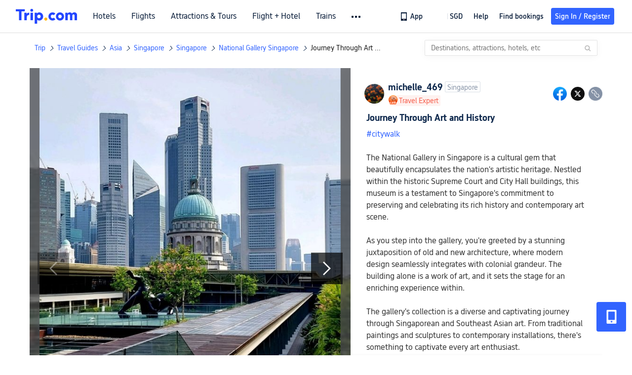

--- FILE ---
content_type: text/html; charset=utf-8
request_url: https://sg.trip.com/moments/detail/singapore-53-119656985/
body_size: 76589
content:
<!DOCTYPE html><html lang="en-SG" data-cargo="locale:en-SG,language:sg,currency:SGD,contextType:online,site:SG,group:Trip,country:SG"><head islighthouse="false"><script id="webcore_internal" type="application/json" crossorigin="anonymous">{"rootMessageId":"100040802-0a9ab639-491308-138556","sw":"2026112","uiInspector":"T","shark":"T","sharkDefaultAppID":"100040802","fetchPerf":[{"runningType":"nfes-server","duration":6,"success":true,"url":"/restapi/soa2/37106/userRecognize","serviceCode":"37106","operation":"userRecognize","RootMessageId":"100040802-0a9ab639-491308-138556","CLOGGING_TRACE_ID":"","gatewayRegion":"","statusCode":200,"isSOA":true,"requestUrl":"/restapi/soa2/37106/userRecognize","method":"","errorReason":"","timeout":1000,"isSoaAgent":true,"buHead":""},{"runningType":"nfes-server","duration":7,"success":true,"url":"/restapi/soa2/18066/getBreadcrumb","serviceCode":"18066","operation":"getBreadcrumb","RootMessageId":"100040802-0a9ab639-491308-138556","CLOGGING_TRACE_ID":"","gatewayRegion":"","statusCode":200,"isSOA":true,"requestUrl":"/restapi/soa2/18066/getBreadcrumb","method":"","errorReason":"","timeout":1500,"isSoaAgent":true,"buHead":""},{"runningType":"nfes-server","duration":12,"success":true,"url":"/restapi/soa2/18066/getTripBanner","serviceCode":"18066","operation":"getTripBanner","RootMessageId":"100040802-0a9ab639-491308-138556","CLOGGING_TRACE_ID":"","gatewayRegion":"","statusCode":200,"isSOA":true,"requestUrl":"/restapi/soa2/18066/getTripBanner","method":"","errorReason":"","timeout":1500,"isSoaAgent":true,"buHead":""},{"runningType":"nfes-server","duration":15,"success":true,"url":"/restapi/soa2/18066/getTripMomentVoteList","serviceCode":"18066","operation":"getTripMomentVoteList","RootMessageId":"100040802-0a9ab639-491308-138556","CLOGGING_TRACE_ID":"","gatewayRegion":"","statusCode":200,"isSOA":true,"requestUrl":"/restapi/soa2/18066/getTripMomentVoteList","method":"","errorReason":"","timeout":1500,"isSoaAgent":true,"buHead":""},{"runningType":"nfes-server","duration":33,"success":true,"url":"/restapi/soa2/19707/getReviewSearch","serviceCode":"19707","operation":"getReviewSearch","RootMessageId":"100040802-0a9ab639-491308-138556","CLOGGING_TRACE_ID":"","gatewayRegion":"","statusCode":200,"isSOA":true,"requestUrl":"/restapi/soa2/19707/getReviewSearch","method":"","errorReason":"","timeout":1500,"isSoaAgent":true,"buHead":""},{"runningType":"nfes-server","duration":109,"success":true,"url":"/restapi/soa2/18762/getInternalLinkModuleList","serviceCode":"18762","operation":"getInternalLinkModuleList","RootMessageId":"100040802-0a9ab639-491308-138556","CLOGGING_TRACE_ID":"","gatewayRegion":"","statusCode":200,"isSOA":true,"requestUrl":"/restapi/soa2/18762/getInternalLinkModuleList","method":"","errorReason":"","timeout":1500,"isSoaAgent":true,"buHead":""},{"runningType":"nfes-server","duration":181,"success":true,"url":"/restapi/soa2/18066/getMomentListAggInfo","serviceCode":"18066","operation":"getMomentListAggInfo","RootMessageId":"100040802-0a9ab639-491308-138556","CLOGGING_TRACE_ID":"","gatewayRegion":"","statusCode":200,"isSOA":true,"requestUrl":"/restapi/soa2/18066/getMomentListAggInfo","method":"","errorReason":"","timeout":1500,"isSoaAgent":true,"buHead":""},{"runningType":"nfes-server","duration":329,"success":true,"url":"/restapi/soa2/18066/getMomentForClient","serviceCode":"18066","operation":"getMomentForClient","RootMessageId":"100040802-0a9ab639-491308-138556","CLOGGING_TRACE_ID":"","gatewayRegion":"","statusCode":200,"isSOA":true,"requestUrl":"/restapi/soa2/18066/getMomentForClient","method":"","errorReason":"","timeout":10000,"isSoaAgent":true,"buHead":""}]}</script><script src="https://ak-s-cw.tripcdn.com/ares/api/cc?f=locale%2Fv3%2F33000010%2Fen-SG.js%2C%2Flocale%2Fv3%2F100025440%2Fen-SG.js&amp;etagc=c7e0da9f6c1f3f09c10ec2ac6f5241d7" type="application/javascript" crossorigin="anonymous"></script><meta http-equiv="Content-Type" content="text/html; charset=utf-8"/><meta name="applicable-device" content="pc,mobile"/><meta http-equiv="x-ua-compatible" content="IE=edge,chrome=1"/><meta http-equiv="x-dns-prefetch-control" content="on"/><link rel="dns-prefetch" href="//webresource.tripcdn.com"/><link rel="dns-prefetch" href="//pages.trip.com"/><link rel="dns-prefetch" href="//restapi.amap.com"/><link rel="SHORTCUT ICON" href="/trip.ico" type="image/x-icon"/><link rel="ICON" href="/trip.ico"/><script type="text/javascript">window["$_bf"] = { loaded: true };
                            </script><meta property="og:url" content="https://sg.trip.com/moments/detail/singapore-53-119656985/"/><meta name="twitter:url" content="https://sg.trip.com/moments/detail/singapore-53-119656985/"/><meta charSet="utf-8"/><meta content="width=device-width, initial-scale=1.0, maximum-scale=1.0, user-scalable=0, viewport-fit=cover" name="viewport"/><link rel="manifest" href="/m/manifest.json?sceneId=fixed_moments_detailpage&amp;locale=en-SG"/><meta property="fb:app_id" content="891889767495675"/><meta http-equiv="Content-Type" content="text/html; charset=utf-8"/><meta http-equiv="pragma" content="no-cache"/><meta http-equiv="x-ua-compatible" content="IE=edge,chrome=1"/><meta property="og:image" content="https://ak-d.tripcdn.com/images/1mi622224wke3ffqq77B5_R_600_400_R5_Q90.jpg?proc=source/trip"/><meta name="twitter:card" content="summary_large_image"/><meta name="twitter:image" content="https://ak-d.tripcdn.com/images/1mi622224wke3ffqq77B5_R_600_400_R5_Q90.jpg?proc=source/trip"/><meta property="og:image:height" content="400"/><meta property="og:image:width" content="600"/><meta property="og:image:type" content="image/png"/><meta property="og:title" content="Journey Through Art and History | Trip.com Singapore "/><meta name="twitter:title" content="Journey Through Art and History | Trip.com Singapore "/><meta property="og:site_name" content="TRIP.COM"/><meta property="og:type" content="website"/><meta name="description" content="#citywalk  The National Gallery in Singapore is a cultural gem that beautifully encapsulates the nation&#x27;s artistic heritage. Nestled within the historic Supreme Court and City Hall buildings, this museum is a testament to Singapore&#x27;s commit"/><meta property="og:description" content="#citywalk  The National Gallery in Singapore is a cultural gem that beautifully encapsulates the nation&#x27;s artistic heritage. Nestled within the historic Supreme Court and City Hall buildings, this museum is a testament to Singapore&#x27;s commit"/><meta name="twitter:description" content="#citywalk  The National Gallery in Singapore is a cultural gem that beautifully encapsulates the nation&#x27;s artistic heritage. Nestled within the historic Supreme Court and City Hall buildings, this museum is a testament to Singapore&#x27;s commit"/><meta name="keywords" content="Places to Go in Singapore, National Gallery Singapore Travel Photos, citywalksingapore,museum,art,urban,observationdeck"/><title>Journey Through Art and History | Trip.com Singapore </title><link rel="alternate" href="https://us.trip.com/moments/detail/singapore-53-119656985/" hrefLang="en-US"/><link rel="alternate" href="https://ca.trip.com/moments/detail/singapore-53-119656985/" hrefLang="en-CA"/><link rel="alternate" href="https://nz.trip.com/moments/detail/singapore-53-119656985/" hrefLang="en-NZ"/><link rel="alternate" href="https://au.trip.com/moments/detail/singapore-53-119656985/" hrefLang="en-AU"/><link rel="alternate" href="https://uk.trip.com/moments/detail/singapore-53-119656985/" hrefLang="en-GB"/><link rel="alternate" href="https://sg.trip.com/moments/detail/singapore-53-119656985/" hrefLang="en-SG"/><link rel="alternate" href="https://www.trip.com/moments/detail/singapore-53-119656985/" hrefLang="x-default"/><meta name="next-head-count" content="29"/><link rel="preload" href="https://ak-s.tripcdn.com/modules/gcc/moments/_next/static/css/styles~fe5de609.f133fd90.chunk.css" as="style"/><link rel="stylesheet" href="https://ak-s.tripcdn.com/modules/gcc/moments/_next/static/css/styles~fe5de609.f133fd90.chunk.css" data-n-g=""/><link rel="preload" href="https://ak-s.tripcdn.com/modules/gcc/moments/_next/static/css/styles~f3dba0c7.2b77065c.chunk.css" as="style"/><link rel="stylesheet" href="https://ak-s.tripcdn.com/modules/gcc/moments/_next/static/css/styles~f3dba0c7.2b77065c.chunk.css" data-n-g=""/><link rel="preload" href="https://ak-s.tripcdn.com/modules/gcc/moments/_next/static/css/styles~1dc97a1d.ab203f58.chunk.css" as="style"/><link rel="stylesheet" href="https://ak-s.tripcdn.com/modules/gcc/moments/_next/static/css/styles~1dc97a1d.ab203f58.chunk.css" data-n-g=""/><link rel="preload" href="https://ak-s.tripcdn.com/modules/gcc/moments/_next/static/css/styles~5f2467a3.b3f2619c.chunk.css" as="style"/><link rel="stylesheet" href="https://ak-s.tripcdn.com/modules/gcc/moments/_next/static/css/styles~5f2467a3.b3f2619c.chunk.css" data-n-g=""/><link rel="preload" href="https://ak-s.tripcdn.com/modules/gcc/moments/_next/static/css/styles~e98c7672.1c676490.chunk.css" as="style"/><link rel="stylesheet" href="https://ak-s.tripcdn.com/modules/gcc/moments/_next/static/css/styles~e98c7672.1c676490.chunk.css" data-n-g=""/><link rel="preload" href="https://ak-s.tripcdn.com/modules/gcc/moments/_next/static/css/styles~ec8c427e.f6157e61.chunk.css" as="style"/><link rel="stylesheet" href="https://ak-s.tripcdn.com/modules/gcc/moments/_next/static/css/styles~ec8c427e.f6157e61.chunk.css" data-n-g=""/><link rel="preload" href="https://ak-s.tripcdn.com/modules/gcc/moments/_next/static/css/styles~6f6f5bd0.b4bcef7b.chunk.css" as="style"/><link rel="stylesheet" href="https://ak-s.tripcdn.com/modules/gcc/moments/_next/static/css/styles~6f6f5bd0.b4bcef7b.chunk.css" data-n-g=""/><link rel="preload" href="https://ak-s.tripcdn.com/modules/gcc/moments/_next/static/css/less~31ecd969.43add12e.chunk.css" as="style"/><link rel="stylesheet" href="https://ak-s.tripcdn.com/modules/gcc/moments/_next/static/css/less~31ecd969.43add12e.chunk.css" data-n-g=""/><link rel="preload" href="https://ak-s.tripcdn.com/modules/gcc/moments/_next/static/css/less~33070cd5.d7a10df7.chunk.css" as="style"/><link rel="stylesheet" href="https://ak-s.tripcdn.com/modules/gcc/moments/_next/static/css/less~33070cd5.d7a10df7.chunk.css" data-n-g=""/><link rel="preload" href="https://ak-s.tripcdn.com/modules/gcc/moments/_next/static/css/less~b3f74360.c01b8f93.chunk.css" as="style"/><link rel="stylesheet" href="https://ak-s.tripcdn.com/modules/gcc/moments/_next/static/css/less~b3f74360.c01b8f93.chunk.css" data-n-g=""/><link rel="preload" href="https://ak-s.tripcdn.com/modules/gcc/moments/_next/static/css/pages/momentsDetailOnline.b2d96fa2.chunk.css" as="style"/><link rel="stylesheet" href="https://ak-s.tripcdn.com/modules/gcc/moments/_next/static/css/pages/momentsDetailOnline.b2d96fa2.chunk.css" data-n-p=""/><noscript data-n-css=""></noscript><link rel="preload" href="https://ak-s.tripcdn.com/modules/gcc/moments/_next/static/main-202601062115.js" as="script"/><link rel="preload" href="https://ak-s.tripcdn.com/modules/gcc/moments/_next/static/static/runtime/webpack-202601062115.js-202601062115.js" as="script"/><link rel="preload" href="https://ak-s.tripcdn.com/modules/gcc/moments/_next/static/chunks/framework.202601062115.js" as="script"/><link rel="preload" href="https://ak-s.tripcdn.com/modules/gcc/moments/_next/static/chunks/commons~f3b9e402.202601062115.js" as="script"/><link rel="preload" href="https://ak-s.tripcdn.com/modules/gcc/moments/_next/static/chunks/commons~28d4d87c.202601062115.js" as="script"/><link rel="preload" href="https://ak-s.tripcdn.com/modules/gcc/moments/_next/static/chunks/commons~2e0d5321.202601062115.js" as="script"/><link rel="preload" href="https://ak-s.tripcdn.com/modules/gcc/moments/_next/static/chunks/commons~bceb0da7.202601062115.js" as="script"/><link rel="preload" href="https://ak-s.tripcdn.com/modules/gcc/moments/_next/static/chunks/commons~839ebebf.202601062115.js" as="script"/><link rel="preload" href="https://ak-s.tripcdn.com/modules/gcc/moments/_next/static/chunks/commons~ff1979e7.202601062115.js" as="script"/><link rel="preload" href="https://ak-s.tripcdn.com/modules/gcc/moments/_next/static/chunks/commons~14716e65.202601062115.js" as="script"/><link rel="preload" href="https://ak-s.tripcdn.com/modules/gcc/moments/_next/static/chunks/commons~c16bfae4.202601062115.js" as="script"/><link rel="preload" href="https://ak-s.tripcdn.com/modules/gcc/moments/_next/static/chunks/commons~98e34727.202601062115.js" as="script"/><link rel="preload" href="https://ak-s.tripcdn.com/modules/gcc/moments/_next/static/chunks/commons~c44b68d3.202601062115.js" as="script"/><link rel="preload" href="https://ak-s.tripcdn.com/modules/gcc/moments/_next/static/chunks/commons~2197c06d.202601062115.js" as="script"/><link rel="preload" href="https://ak-s.tripcdn.com/modules/gcc/moments/_next/static/chunks/commons~328980b5.202601062115.js" as="script"/><link rel="preload" href="https://ak-s.tripcdn.com/modules/gcc/moments/_next/static/chunks/commons~3491d51a.202601062115.js" as="script"/><link rel="preload" href="https://ak-s.tripcdn.com/modules/gcc/moments/_next/static/chunks/commons~7274e1de.202601062115.js" as="script"/><link rel="preload" href="https://ak-s.tripcdn.com/modules/gcc/moments/_next/static/chunks/styles~fe5de609.202601062115.js" as="script"/><link rel="preload" href="https://ak-s.tripcdn.com/modules/gcc/moments/_next/static/chunks/styles~f3dba0c7.202601062115.js" as="script"/><link rel="preload" href="https://ak-s.tripcdn.com/modules/gcc/moments/_next/static/chunks/styles~1dc97a1d.202601062115.js" as="script"/><link rel="preload" href="https://ak-s.tripcdn.com/modules/gcc/moments/_next/static/chunks/styles~5f2467a3.202601062115.js" as="script"/><link rel="preload" href="https://ak-s.tripcdn.com/modules/gcc/moments/_next/static/chunks/styles~e98c7672.202601062115.js" as="script"/><link rel="preload" href="https://ak-s.tripcdn.com/modules/gcc/moments/_next/static/chunks/styles~ec8c427e.202601062115.js" as="script"/><link rel="preload" href="https://ak-s.tripcdn.com/modules/gcc/moments/_next/static/chunks/styles~6f6f5bd0.202601062115.js" as="script"/><link rel="preload" href="https://ak-s.tripcdn.com/modules/gcc/moments/_next/static/chunks/less~31ecd969.202601062115.js" as="script"/><link rel="preload" href="https://ak-s.tripcdn.com/modules/gcc/moments/_next/static/chunks/less~33070cd5.202601062115.js" as="script"/><link rel="preload" href="https://ak-s.tripcdn.com/modules/gcc/moments/_next/static/chunks/less~b3f74360.202601062115.js" as="script"/><link rel="preload" href="https://ak-s.tripcdn.com/modules/gcc/moments/_next/static/pages/_app-202601062115.js" as="script"/><link rel="preload" href="https://ak-s.tripcdn.com/modules/gcc/moments/_next/static/pages/momentsDetailOnline-202601062115.js" as="script"/><style data-styled="" data-styled-version="5.3.5">.kZKEBB{margin-top:1rem;margin-bottom:16px;line-height:32px;color:#3264ff;font-size:14px;}/*!sc*/
.kZKEBB .gl-component-bread-crumb_item-container{display:inline-block;}/*!sc*/
.kZKEBB .gl-component-bread-crumb_item-container .gl-component-bread-crumb_item-separator{color:#0f294d;margin:0 6px;font-size:12px;vertical-align:middle;}/*!sc*/
.kZKEBB .gl-component-bread-crumb_item-container .gl-component-bread-crumb_item-separator:before{content:'\f5bf';}/*!sc*/
.kZKEBB .gl-component-bread-crumb_item-container .gl-component-bread-crumb_item:hover{cursor:pointer;}/*!sc*/
data-styled.g3[id="ULcontainer-k92kfg-0"]{content:"kZKEBB,"}/*!sc*/
.fZpjcp{display:-webkit-box;display:-webkit-flex;display:-ms-flexbox;display:flex;}/*!sc*/
@media screen and (max-width:428px){.fZpjcp{display:none;}}/*!sc*/
data-styled.g5[id="Warp-ni6iyn-0"]{content:"fZpjcp,"}/*!sc*/
.gdCZtS{max-width:1160px;margin:0 auto;padding:0;}/*!sc*/
.gdCZtS .related_moments_title{font-size:20px;line-height:24px;font-weight:700;}/*!sc*/
data-styled.g9[id="TravelDetailContainer-sc-1m8dzya-0"]{content:"gdCZtS,"}/*!sc*/
.kCwcnl{width:100%;position:relative;margin-top:8px;display:-webkit-box;display:-webkit-flex;display:-ms-flexbox;display:flex;-webkit-flex-direction:row;-ms-flex-direction:row;flex-direction:row;margin-bottom:64px;}/*!sc*/
.kCwcnl .videoContainer{position:relative;display:-webkit-box;display:-webkit-flex;display:-ms-flexbox;display:flex;width:650px;height:810px;background:#000000;}/*!sc*/
.kCwcnl .gl-cpt_imagallery{position:relative;top:0;left:0px;margin-left:0;margin-top:0;width:auto;height:auto;margin-bottom:0px;padding-bottom:0;width:650px;}/*!sc*/
.kCwcnl .gl-cpt_imagallery .image-gallery-content{padding:0px;}/*!sc*/
.kCwcnl .gl-cpt_imagallery .photo-list-warp .photo-list-imgs-list{-webkit-transform:scale(1,1) translateX(0);-ms-transform:scale(1,1) translateX(0);transform:scale(1,1) translateX(0);}/*!sc*/
.kCwcnl .gl-cpt_imagallery .photo-list-warp .photo-list-imgs-list .image-gallery-slides{padding-bottom:812px;width:100%;}/*!sc*/
.kCwcnl .gl-cpt_imagallery .photo-list-warp .photo-list-imgs-list .image-gallery-slides .image-gallery-slide{width:100%;bottom:0;}/*!sc*/
.kCwcnl .gl-cpt_imagallery .photo-list-warp .photo-list-imgs-list .image-gallery-image{width:100% !important;height:100% !important;-webkit-transform:scaleX(1) !important;-ms-transform:scaleX(1) !important;transform:scaleX(1) !important;overflow:hidden;position:relative;margin-left:0px;}/*!sc*/
.kCwcnl .gl-cpt_imagallery .photo-list-warp .photo-list-imgs-list .image-gallery-image img{width:650px !important;position:absolute;top:0;left:0;}/*!sc*/
.kCwcnl .gl-cpt_imagallery .photo-list-warp .photo-list-imgs-list .image-gallery .left-nav-big{left:50px !important;}/*!sc*/
.kCwcnl .gl-cpt_imagallery .photo-list-warp .photo-list-imgs-list .image-gallery .image-gallery-left-nav{height:64px;width:64px;background:url(https://ak-d.tripcdn.com/images/0AS4s120008am3vd9B541.png) no-repeat;background-size:100% 100%;padding:0;box-shadow:none;background-color:transparent;border:none;border-radius:0;left:16px !important;-webkit-transform:translateY(-50%) scale(1);-ms-transform:translateY(-50%) scale(1);transform:translateY(-50%) scale(1);}/*!sc*/
.kCwcnl .gl-cpt_imagallery .photo-list-warp .photo-list-imgs-list .image-gallery .image-gallery-left-nav.image-gallery-overview-left-nav{width:48px;height:136px;left:0 !important;background-image:none !important;background-color:rgba(0,0,0,0.7) !important;display:-webkit-box;display:-webkit-flex;display:-ms-flexbox;display:flex;-webkit-box-pack:center;-webkit-justify-content:center;-ms-flex-pack:center;justify-content:center;-webkit-align-items:center;-webkit-box-align:center;-ms-flex-align:center;align-items:center;}/*!sc*/
.kCwcnl .gl-cpt_imagallery .photo-list-warp .photo-list-imgs-list .image-gallery .image-gallery-left-nav.image-gallery-overview-left-nav .arrow-left{color:#fff;-webkit-transform:rotateZ(270deg);-ms-transform:rotateZ(270deg);transform:rotateZ(270deg);}/*!sc*/
.kCwcnl .gl-cpt_imagallery .photo-list-warp .photo-list-imgs-list .image-gallery-left-nav[disabled]{background:url(https://ak-d.tripcdn.com/images/0AS29120008am3x2cC200.png) no-repeat;background-size:100% 100%;}/*!sc*/
.kCwcnl .gl-cpt_imagallery .photo-list-warp .photo-list-imgs-list .image-gallery-left-nav[disabled].image-gallery-overview-left-nav{background-color:rgba(0,0,0,0) !important;}/*!sc*/
.kCwcnl .gl-cpt_imagallery .photo-list-warp .photo-list-imgs-list .image-gallery-left-nav[disabled].image-gallery-overview-left-nav .arrow-left{color:#fff;opacity:0.2;}/*!sc*/
.kCwcnl .gl-cpt_imagallery .photo-list-warp .photo-list-imgs-list .image-gallery-left-nav:hover{background:url(https://ak-d.tripcdn.com/images/0AS3h120008am3utz541C.png) no-repeat;background-size:100% 100%;}/*!sc*/
.kCwcnl .gl-cpt_imagallery .photo-list-warp .photo-list-imgs-list .image-gallery-left-nav:hover.image-gallery-overview-left-nav .arrow-left{color:#2a7dfa;}/*!sc*/
.kCwcnl .gl-cpt_imagallery .photo-list-warp .photo-list-imgs-list .image-gallery .right-nav-big{right:50px !important;}/*!sc*/
.kCwcnl .gl-cpt_imagallery .photo-list-warp .photo-list-imgs-list .image-gallery .image-gallery-right-nav{height:64px;width:64px;background:url(https://ak-d.tripcdn.com/images/0AS6t120008am43i619BF.png) no-repeat;background-size:100% 100%;padding:0;box-shadow:none;background-color:transparent;border:none;border-radius:0;right:16px !important;-webkit-transform:translateY(-50%) scale(1);-ms-transform:translateY(-50%) scale(1);transform:translateY(-50%) scale(1);}/*!sc*/
.kCwcnl .gl-cpt_imagallery .photo-list-warp .photo-list-imgs-list .image-gallery .image-gallery-right-nav.image-gallery-overview-right-nav{width:48px;height:136px;left:602px !important;right:0 !important;background-image:none !important;background-color:rgba(0,0,0,0.7) !important;display:-webkit-box;display:-webkit-flex;display:-ms-flexbox;display:flex;-webkit-box-pack:center;-webkit-justify-content:center;-ms-flex-pack:center;justify-content:center;-webkit-align-items:center;-webkit-box-align:center;-ms-flex-align:center;align-items:center;}/*!sc*/
.kCwcnl .gl-cpt_imagallery .photo-list-warp .photo-list-imgs-list .image-gallery .image-gallery-right-nav.image-gallery-overview-right-nav .arrow-right{color:#fff;-webkit-transform:rotateZ(90deg);-ms-transform:rotateZ(90deg);transform:rotateZ(90deg);}/*!sc*/
.kCwcnl .gl-cpt_imagallery .photo-list-warp .photo-list-imgs-list .image-gallery .image-gallery-right-nav[disabled]{background:url(https://ak-d.tripcdn.com/images/0AS0o120008am40it2F40.png) no-repeat;background-size:100% 100%;}/*!sc*/
.kCwcnl .gl-cpt_imagallery .photo-list-warp .photo-list-imgs-list .image-gallery .image-gallery-right-nav[disabled].image-gallery-overview-right-nav{background-color:rgba(0,0,0,0) !important;}/*!sc*/
.kCwcnl .gl-cpt_imagallery .photo-list-warp .photo-list-imgs-list .image-gallery .image-gallery-right-nav[disabled].image-gallery-overview-right-nav .arrow-right{color:#fff;opacity:0.2;}/*!sc*/
.kCwcnl .gl-cpt_imagallery .photo-list-warp .photo-list-imgs-list .image-gallery .image-gallery-right-nav:hover{background:url(https://ak-d.tripcdn.com/images/0AS3z120008am3wr09E15.png) no-repeat;background-size:100% 100%;}/*!sc*/
.kCwcnl .gl-cpt_imagallery .photo-list-warp .photo-list-imgs-list .image-gallery .image-gallery-right-nav:hover.image-gallery-overview-right-nav .arrow-right{color:#2a7dfa;}/*!sc*/
.kCwcnl .bg-grey,.kCwcnl .gl-cpt_imagallery .photo-list-warp .photo-list-imgs-list .image-gallery-image .bg-img{width:100% !important;height:100% !important;object-fit:fill !important;z-index:-1;margin-left:0;}/*!sc*/
.kCwcnl .bg-grey{background:rgba(78,78,78,0.75);}/*!sc*/
.kCwcnl .gl-cpt_imagallery .photo-list-warp .photo-list-imgs-list .image-gallery-index{text-align:center;position:absolute;bottom:20px;width:100%;-webkit-transform:scale(1);-ms-transform:scale(1);transform:scale(1);}/*!sc*/
.kCwcnl .gl-cpt_imagallery .photo-list-warp .photo-list-imgs-list .image-gallery-index span{color:#ffffff;}/*!sc*/
.kCwcnl .level-view{position:absolute;-webkit-align-items:center;-webkit-box-align:center;-ms-flex-align:center;align-items:center;-webkit-box-pack:center;-webkit-justify-content:center;-ms-flex-pack:center;justify-content:center;display:-webkit-box;display:-webkit-flex;display:-ms-flexbox;display:flex;-webkit-flex-direction:row;-ms-flex-direction:row;flex-direction:row;background-image:linear-gradient(135deg,#f6cf99 0%,#e6b26d 100%);border-radius:2px;padding:2px 6px 2px 7px;left:16px;bottom:13px;z-index:100;height:22px;}/*!sc*/
.kCwcnl .level-view .level-icon{width:16px;height:16px;}/*!sc*/
.kCwcnl .level-view .level-text{font-size:13px;margin-left:4px;color:#ffffff;font-weight:bold;}/*!sc*/
.kCwcnl .level-content{position:relative;}/*!sc*/
.kCwcnl .tag-view{margin-left:32px;}/*!sc*/
.kCwcnl .tag-view a{color:#3264ff;}/*!sc*/
.kCwcnl .video-cover-image .video_player_icon{cursor:pointer;position:absolute;left:50%;top:50%;width:56px;height:56px;margin-left:-28px;margin-top:-28px;}/*!sc*/
data-styled.g10[id="PhotoDetailStyle-sc-1m8dzya-1"]{content:"kCwcnl,"}/*!sc*/
.kTFYkF{position:relative;height:812px;-webkit-flex:1;-ms-flex:1;flex:1;display:-webkit-box;display:-webkit-flex;display:-ms-flexbox;display:flex;-webkit-flex-direction:column;-ms-flex-direction:column;flex-direction:column;left:0px;}/*!sc*/
.kTFYkF .close{background-image:url([data-uri]);background-repeat:no-repeat;background-size:cover;width:20px;height:20px;position:absolute;right:10px;top:10px;cursor:pointer;}/*!sc*/
.kTFYkF .keyword_link{-webkit-text-decoration:none;text-decoration:none;border-bottom:1px solid #dadfe6;cursor:pointer;margin:auto 5px;}/*!sc*/
.kTFYkF .scroll_content{max-width:510px;overflow:scroll;height:auto;position:relative;}/*!sc*/
.kTFYkF .scroll_content::-webkit-scrollbar{display:none;}/*!sc*/
.kTFYkF .cardContainer{border-top:13px solid #f0f2f5;width:100%;}/*!sc*/
.kTFYkF .cardContainer .cardTitle{padding-top:20px;padding-left:32px;padding-bottom:16px;color:#0f294d;font-size:20px;font-weight:500;}/*!sc*/
.kTFYkF .cardContainer .moreCard{padding-top:5px;padding-bottom:11px;color:#3264ff;font-size:14px;font-weight:500;display:-webkit-box;display:-webkit-flex;display:-ms-flexbox;display:flex;-webkit-box-pack:center;-webkit-justify-content:center;-ms-flex-pack:center;justify-content:center;-webkit-align-items:center;-webkit-box-align:center;-ms-flex-align:center;align-items:center;}/*!sc*/
.kTFYkF .cardContainer .moreCard span{cursor:pointer;display:-webkit-box;display:-webkit-flex;display:-ms-flexbox;display:flex;}/*!sc*/
.kTFYkF .cardContainer .scrollCardContent{height:auto;max-height:365px;overflow:visible;}/*!sc*/
.kTFYkF .cardContainer .scrollCardContent::-webkit-scrollbar{display:none;}/*!sc*/
.kTFYkF .content{margin:10px 32px 8px 0;}/*!sc*/
.kTFYkF .content_expand{font-size:16px;line-height:24px;}/*!sc*/
.kTFYkF .topicItem{color:#3264ff;font-size:16px;font-weight:normal;height:16px;-webkit-letter-spacing:0px;-moz-letter-spacing:0px;-ms-letter-spacing:0px;letter-spacing:0px;line-height:16px;margin-right:8px;margin-bottom:12px;margin-right:16px;word-break:break-word;}/*!sc*/
.kTFYkF .topicItem:hover{cursor:pointer;-webkit-text-decoration:underline;text-decoration:underline;}/*!sc*/
.kTFYkF .ai{margin:0px 0 0 32px;color:#8592a6;font-size:12px;line-height:16px;}/*!sc*/
.kTFYkF .time{font-size:12px;color:#8592a6;margin-top:4px;margin-bottom:12px;margin-left:32px;}/*!sc*/
.kTFYkF .related-rank{display:-webkit-box;display:-webkit-flex;display:-ms-flexbox;display:flex;-webkit-align-items:center;-webkit-box-align:center;-ms-flex-align:center;align-items:center;height:22px;border-radius:2px;width:-webkit-fit-content;width:-moz-fit-content;width:fit-content;max-width:450px;margin-left:32px;margin-bottom:12px;cursor:pointer;}/*!sc*/
.kTFYkF .related-rank-icon{width:61px;height:22px;border-radius:2px;display:-webkit-box;display:-webkit-flex;display:-ms-flexbox;display:flex;-webkit-align-items:center;-webkit-box-align:center;-ms-flex-align:center;align-items:center;-webkit-box-pack:center;-webkit-justify-content:center;-ms-flex-pack:center;justify-content:center;}/*!sc*/
.kTFYkF .related-rank-icon-best{height:15px;width:auto;}/*!sc*/
.kTFYkF .related-rank-icon-trends{width:62px;height:22px;}/*!sc*/
.kTFYkF .related-rank-text{-webkit-flex:1;-ms-flex:1;flex:1;margin-left:4px;font-size:14px;line-height:22px;overflow:hidden;white-space:nowrap;text-overflow:ellipsis;}/*!sc*/
.kTFYkF .related-rank-arrow{margin-left:4px;margin-right:4px;font-size:10px;}/*!sc*/
.kTFYkF .entry-guide-title{height:22px;line-height:22px;color:#ffffff;padding:4px;font-size:12px;}/*!sc*/
.kTFYkF .vote_list{margin-left:32px;display:-webkit-box;display:-webkit-flex;display:-ms-flexbox;display:flex;-webkit-flex-direction:row;-ms-flex-direction:row;flex-direction:row;-webkit-align-items:center;-webkit-box-align:center;-ms-flex-align:center;align-items:center;-webkit-box-pack:start;-webkit-justify-content:flex-start;-ms-flex-pack:start;justify-content:flex-start;height:68px;overflow:hidden;}/*!sc*/
.kTFYkF .vote_head_image{width:100%;height:100%;}/*!sc*/
.kTFYkF .vote_head_container{width:28px;height:28px;border-radius:50%;margin:0px 8px 0px 0px;overflow:hidden;background:#dadfe6;cursor:pointer;}/*!sc*/
.kTFYkF .vote_text{margin-left:8px;font-size:16px;color:#8592a6;line-height:22px;cursor:pointer;-webkit-flex:1;-ms-flex:1;flex:1;}/*!sc*/
.kTFYkF .info-wrapper{margin-left:32px;}/*!sc*/
.kTFYkF .trends-logo{width:98px;height:20px;float:left;margin:1px 5px 0 0;cursor:pointer;}/*!sc*/
.kTFYkF .article-title{font-size:18px;color:#0f294d;font-weight:bold;margin-right:32px;margin-top:12px;}/*!sc*/
.kTFYkF .textarea2{margin:16px 0px;-webkit-flex:1;-ms-flex:1;flex:1;max-width:305px;min-height:22px;max-height:92px;line-height:22px;overflow:scroll;}/*!sc*/
.kTFYkF .textarea2::-webkit-scrollbar{display:none;}/*!sc*/
.kTFYkF .textarea2[placeholder]:empty::before{content:attr(placeholder);color:#8592a6;}/*!sc*/
.kTFYkF .textarea2[placeholder]:empty:focus::before{content:'';}/*!sc*/
.kTFYkF .textarea2:focus{outline:none;}/*!sc*/
.kTFYkF .input_view{position:absolute;bottom:0;left:0;width:100%;box-sizing:border-box;display:-webkit-box;display:-webkit-flex;display:-ms-flexbox;display:flex;-webkit-flex-direction:row;-ms-flex-direction:row;flex-direction:row;-webkit-box-pack:center;-webkit-justify-content:center;-ms-flex-pack:center;justify-content:center;-webkit-align-items:center;-webkit-box-align:center;-ms-flex-align:center;align-items:center;background-color:white;padding:12px 16px 12px 16px;box-shadow:0 0 8px 0 rgba(53,58,64,0.19);}/*!sc*/
.kTFYkF .input_phaise_container{-webkit-flex:0;-ms-flex:0;flex:0;display:-webkit-box;display:-webkit-flex;display:-ms-flexbox;display:flex;-webkit-flex-direction:row;-ms-flex-direction:row;flex-direction:row;-webkit-box-pack:center;-webkit-justify-content:center;-ms-flex-pack:center;justify-content:center;-webkit-align-items:center;-webkit-box-align:center;-ms-flex-align:center;align-items:center;margin-left:26px;cursor:pointer;}/*!sc*/
.kTFYkF .input_number{color:#455873;font-size:14px;margin-top:-25px;}/*!sc*/
.kTFYkF .textarea_container{-webkit-flex:1;-ms-flex:1;flex:1;color:#0f294d;padding:0px 16px;border:1px solid #dadfe6;border-radius:4px;display:-webkit-box;display:-webkit-flex;display:-ms-flexbox;display:flex;-webkit-flex-direction:row;-ms-flex-direction:row;flex-direction:row;-webkit-box-pack:justify;-webkit-justify-content:space-between;-ms-flex-pack:justify;justify-content:space-between;-webkit-align-items:center;-webkit-box-align:center;-ms-flex-align:center;align-items:center;}/*!sc*/
.kTFYkF .textarea_container::-webkit-scrollbar{display:none;}/*!sc*/
.kTFYkF .submit{cursor:pointer;margin-left:16px;font-weight:bold;font-size:16px;}/*!sc*/
.kTFYkF .coupon-box{margin-left:28px;margin-top:16px;display:-webkit-box;display:-webkit-flex;display:-ms-flexbox;display:flex;-webkit-align-items:center;-webkit-box-align:center;-ms-flex-align:center;align-items:center;}/*!sc*/
.kTFYkF .coupon-box .coupon-reward-bg{height:30px;background:rgba(249,76,134,0.1);border:1px solid #f94c86;border-radius:2px;display:-webkit-box;display:-webkit-flex;display:-ms-flexbox;display:flex;-webkit-flex-direction:row;-ms-flex-direction:row;flex-direction:row;-webkit-align-items:center;-webkit-box-align:center;-ms-flex-align:center;align-items:center;color:rgb(249,76,134);font-size:14px;font-weight:500;line-height:30px;-webkit-box-pack:start;-webkit-justify-content:flex-start;-ms-flex-pack:start;justify-content:flex-start;cursor:pointer;}/*!sc*/
.kTFYkF .coupon-box .coupon-reward-bg .coupon-text{margin-left:8px;margin-right:8px;overflow:hidden;white-space:nowrap;}/*!sc*/
.kTFYkF .coupon-box .coupon-reward-bg .dash{height:32px;background:#fff;}/*!sc*/
.kTFYkF .coupon-box .coupon-reward-bg .coupon-content{margin-left:8px;margin-right:8px;display:-webkit-box;display:-webkit-flex;display:-ms-flexbox;display:flex;-webkit-flex-direction:row;-ms-flex-direction:row;flex-direction:row;-webkit-box-pack:center;-webkit-justify-content:center;-ms-flex-pack:center;justify-content:center;-webkit-align-items:center;-webkit-box-align:center;-ms-flex-align:center;align-items:center;}/*!sc*/
.kTFYkF .coupon-box .coupon-reward-bg .coupon-content .coupon-text{color:#455873;font-size:14px;margin-top:4px;}/*!sc*/
.kTFYkF .coupon-box .coupon-reward-bg .coupon-content .coupon-title{overflow:hidden;white-space:nowrap;text-overflow:ellipsis;}/*!sc*/
data-styled.g11[id="BoxRight-sc-1m8dzya-2"]{content:"kTFYkF,"}/*!sc*/
.hVKqXg{line-height:24px;margin-left:28px;margin-top:27px;margin-bottom:10px;clear:both;overflow:hidden;-webkit-align-items:center;-webkit-box-align:center;-ms-flex-align:center;align-items:center;-webkit-box-pack:start;-webkit-justify-content:flex-start;-ms-flex-pack:start;justify-content:flex-start;display:-webkit-box;display:-webkit-flex;display:-ms-flexbox;display:flex;-webkit-flex-direction:row;-ms-flex-direction:row;flex-direction:row;}/*!sc*/
.hVKqXg .container{cursor:pointer;width:40px;height:40px;margin-right:8px;-webkit-flex-shrink:0;-ms-flex-negative:0;flex-shrink:0;}/*!sc*/
.hVKqXg .img{width:40px;height:40px;border-radius:50%;}/*!sc*/
.hVKqXg .line1{display:-webkit-box;display:-webkit-flex;display:-ms-flexbox;display:flex;overflow:hidden;width:100%;cursor:pointer;}/*!sc*/
.hVKqXg .line2{margin-top:4px;display:-webkit-box;display:-webkit-flex;display:-ms-flexbox;display:flex;cursor:pointer;width:100%;}/*!sc*/
.hVKqXg .nickname{font-size:18px;color:#0f294d;white-space:nowrap;text-overflow:ellipsis;overflow:hidden;word-break:break-word;font-weight:bold;-webkit-flex-shrink:0;-ms-flex-negative:0;flex-shrink:0;}/*!sc*/
.hVKqXg .location{margin-left:4px;padding:0 4px;height:22px;border:1px solid #dadfe6;border-radius:2px 2px 2px 2px;box-sizing:border-box;color:#8592a6;font-size:14px;line-height:22px;white-space:nowrap;text-overflow:ellipsis;overflow:hidden;word-break:break-word;}/*!sc*/
.hVKqXg .vip-icon{display:-webkit-box;display:-webkit-flex;display:-ms-flexbox;display:flex;-webkit-align-items:center;-webkit-box-align:center;-ms-flex-align:center;align-items:center;-webkit-box-pack:center;-webkit-justify-content:center;-ms-flex-pack:center;justify-content:center;width:-webkit-fit-content;width:-moz-fit-content;width:fit-content;height:22px;border-radius:12px;-webkit-flex-shrink:1;-ms-flex-negative:1;flex-shrink:1;overflow:hidden;}/*!sc*/
.hVKqXg .vip{width:18px;height:18px;margin-left:2px;-webkit-flex-shrink:0;-ms-flex-negative:0;flex-shrink:0;margin-right:2px;}/*!sc*/
.hVKqXg .vip-name{max-width:200px;margin-right:8px;font-size:14px;line-height:22px;white-space:nowrap;overflow:hidden;text-overflow:ellipsis;-webkit-flex-shrink:1;-ms-flex-negative:1;flex-shrink:1;}/*!sc*/
.hVKqXg .level{margin-left:10px;height:22px;border-radius:2px;position:relative;-webkit-flex-shrink:1;-ms-flex-negative:1;flex-shrink:1;display:-webkit-box;display:-webkit-flex;display:-ms-flexbox;display:flex;}/*!sc*/
.hVKqXg .level-pic{width:20px;height:20px;position:absolute;top:0;left:-10px;}/*!sc*/
.hVKqXg .level-name{max-width:200px;margin-left:12px;margin-right:4px;font-size:14px;line-height:22px;white-space:nowrap;overflow:hidden;text-overflow:ellipsis;-webkit-flex-shrink:1;-ms-flex-negative:1;flex-shrink:1;word-break:break-all;}/*!sc*/
.hVKqXg .avat-info{display:-webkit-box;display:-webkit-flex;display:-ms-flexbox;display:flex;-webkit-flex-direction:column;-ms-flex-direction:column;flex-direction:column;-webkit-align-items:flex-start;-webkit-box-align:flex-start;-ms-flex-align:flex-start;align-items:flex-start;width:0;-webkit-flex:1;-ms-flex:1;flex:1;margin-right:20px;overflow:hidden;cursor:pointer;text-overflow:ellipsis;word-break:break-word;}/*!sc*/
.hVKqXg .follow-tag{margin:0 4px;padding:0 8px;color:#06aebd;font-size:12px;line-height:18px;font-weight:normal;border:1px solid #06aebd;border-radius:4px;-webkit-flex:0;-ms-flex:0;flex:0;white-space:nowrap;}/*!sc*/
.hVKqXg .self-tag{margin:0 4px;padding:0 8px;color:#7378e6;font-size:12px;line-height:18px;font-weight:normal;border:1px solid #7378e6;border-radius:4px;-webkit-flex:0;-ms-flex:0;flex:0;white-space:nowrap;}/*!sc*/
data-styled.g12[id="User-sc-1m8dzya-3"]{content:"hVKqXg,"}/*!sc*/
.kXKAQx{display:block;width:28px;height:28px;}/*!sc*/
.kXKAQx.facebook{cursor:pointer;background:url(https://ak-d.tripcdn.com/images/0AS3312000am893hw1413.png) center / cover no-repeat;}/*!sc*/
.kXKAQx.twitter{margin-left:8px;cursor:pointer;background:url(https://ak-d.tripcdn.com/images/0556k12000di90shy7FF3.png) center / cover no-repeat;}/*!sc*/
.kXKAQx.copy{cursor:pointer;margin-left:8px;background:url(https://ak-d.tripcdn.com/images/0AS0312000am89o53F3AB.png) center / cover no-repeat;}/*!sc*/
data-styled.g13[id="Share-sc-1m8dzya-4"]{content:"kXKAQx,"}/*!sc*/
.gtRpAx{min-height:700px;}/*!sc*/
.gtRpAx .item{width:25%;padding:0 10px 20px;box-sizing:border-box;display:inline-block;}/*!sc*/
.gtRpAx .text{padding:12px 12px 0;}/*!sc*/
.gtRpAx .img{display:block;width:100%;}/*!sc*/
.gtRpAx .item-a{font-size:16px;display:-webkit-box;-webkit-box-orient:vertical;-webkit-line-clamp:2;overflow:hidden;color:#0f294d;font-weight:normal;}/*!sc*/
.gtRpAx a:hover{color:#333;}/*!sc*/
.gtRpAx .text a{line-height:24px;max-height:96px;overflow:hidden;}/*!sc*/
.gtRpAx .img-a{position:relative;min-height:60px;max-height:348px;overflow:hidden;}/*!sc*/
.gtRpAx .user{line-height:30px;height:30px;margin-top:3px;position:relative;}/*!sc*/
.gtRpAx .img_container{width:28px;height:30px;margin-right:6px;position:absolute;}/*!sc*/
.gtRpAx .userimg{width:24px;height:24px;border-radius:50%;position:absolute;left:2px;top:3px;background:rgb(235,235,242);overflow:hidden;}/*!sc*/
.gtRpAx .coverbg{height:80px;width:100%;position:absolute;bottom:0;background:linear-gradient(-180deg,rgba(0,0,0,0) 0%,rgba(0,0,0,0.5) 99%);display:-webkit-box;display:-webkit-flex;display:-ms-flexbox;display:flex;-webkit-align-items:flex-end;-webkit-box-align:flex-end;-ms-flex-align:flex-end;align-items:flex-end;}/*!sc*/
.gtRpAx .cover{display:-webkit-box;display:-webkit-flex;display:-ms-flexbox;display:flex;-webkit-flex-direction:row;-ms-flex-direction:row;flex-direction:row;}/*!sc*/
.gtRpAx .poiimg{width:16px;height:16px;margin:12px 0 12px 12px;}/*!sc*/
.gtRpAx .poi-tag-icon{width:16px;height:16px;}/*!sc*/
.gtRpAx .poiname{color:#fff;margin:12px;display:inline-block;font-size:16px;font-weight:normal;display:-webkit-box;-webkit-box-orient:vertical;-webkit-line-clamp:2;overflow:hidden;text-overflow:ellipsis;}/*!sc*/
.gtRpAx .content{cursor:pointer;padding:0 0 12px;border:1px solid #e4e4e4;box-shadow:0 4px 12px 0 #fff;}/*!sc*/
.gtRpAx .content:hover{box-shadow:0 4px 12px 0 rgba(38,129,255,0.2);}/*!sc*/
.gtRpAx .nick{margin-left:32px;overflow:hidden;}/*!sc*/
.gtRpAx .page-tag{background:#fafcff;font-weight:normal;}/*!sc*/
data-styled.g15[id="PhotoListStyle-mldgk7-0"]{content:"gtRpAx,"}/*!sc*/
</style></head><body><div id="__next"><div style="width:100%;height:50vh;position:fixed;z-index:-100;background:rgba(0,0,0,0);color:rgba(0,0,0,0);font-size:200px">https://sg.trip.com/moments/detail/singapore-53-119656985/</div><div class="page-content" style="height:0"><div class="page-header"><div class="trip_common_head_con"><div class="mc-hd mc-hd__en-sg mc-hd_line mc-hd_theme_white mc-hd-single_row"><div class="mc-hd__inner"><div class="mc-hd__flex-con clear-float"><div class="mc-hd__logo-con mc-hd__logo-con-en-SG mc-hd__logo-layout-0"><a class="mc-hd__logo mc-hd__logo-en-sg" href="/?locale=en-SG&amp;curr=SGD"></a></div><div class="mc-hd__nav-single-row"><div class="mc-hd__nav-con 3010 mc-hd__nav-loading" id="ibuHeaderChannels"><ul class="mc-hd__nav"><li class="mc-hd__nav-item"><a id="header_action_nav_hotels" class="mc-hd__nav-lnk" title="Hotels" href="/hotels/?locale=en-SG&amp;curr=SGD">Hotels</a></li><li class="mc-hd__nav-item"><a id="header_action_nav_flights" class="mc-hd__nav-lnk" title="Flights" href="/flights/?locale=en-SG&amp;curr=SGD">Flights</a></li><li class="mc-hd__nav-item mc-hd__nav-item-wth-sub"><a id="header_action_nav_ttd" class="mc-hd__nav-lnk" title="Attractions &amp; Tours" href="/things-to-do/ttd-home/?ctm_ref=vactang_page_23810&amp;locale=en-SG&amp;curr=SGD">Attractions & Tours</a><ul class="mc-hd__nav-item-sub"><li><a id="header_action_nav_Attractions &amp; Tours" href="/things-to-do/ttd-home/?ctm_ref=vactang_page_23810&amp;locale=en-SG&amp;curr=SGD" class="mc-hd__sub-nav-lnk">Attractions &amp; Tours</a></li><li><a id="header_action_nav_eSIM &amp; SIM" href="/sale/w/10229/esim.html?locale=en-SG&amp;curr=SGD" class="mc-hd__sub-nav-lnk">eSIM &amp; SIM</a></li></ul></li><li class="mc-hd__nav-item"><a id="header_action_nav_packages" class="mc-hd__nav-lnk" title="Flight + Hotel" href="/packages/?sourceFrom=IBUBundle_home&amp;locale=en-SG&amp;curr=SGD">Flight + Hotel</a></li><li class="mc-hd__nav-item"><a id="header_action_nav_trains" class="mc-hd__nav-lnk" title="Trains" href="/trains/?locale=en-SG&amp;curr=SGD">Trains</a></li><li class="mc-hd__nav-item mc-hd__nav-item-wth-sub"><span id="header_action_nav_cars" class="mc-hd__nav-lnk" title="Car services">Car services</span><ul class="mc-hd__nav-item-sub"><li><a id="header_action_nav_Car Rentals" href="/carhire/?channelid=14409&amp;locale=en-SG&amp;curr=SGD" class="mc-hd__sub-nav-lnk">Car Rentals</a></li><li><a id="header_action_nav_Airport Transfers" href="/airport-transfers/?locale=en-SG&amp;curr=SGD" class="mc-hd__sub-nav-lnk">Airport Transfers</a></li></ul></li><li class="mc-hd__nav-item"><a id="header_action_nav_cruises" class="mc-hd__nav-lnk" title="Cruises" href="/cruises?locale=en-SG&amp;curr=SGD">Cruises</a></li><li class="mc-hd__nav-item"><a id="header_action_nav_giftcard" class="mc-hd__nav-lnk" title="Gift cards" href="/giftcard?locale=en-SG&amp;curr=SGD">Gift cards</a></li><li class="mc-hd__nav-item"><a id="header_action_nav_insurance" class="mc-hd__nav-lnk" title="Insurance" href="/insurance?bid=1&amp;cid=2&amp;pid=1&amp;locale=en-SG&amp;curr=SGD">Insurance</a></li><li class="mc-hd__nav-item"><a id="header_action_nav_privatetours" class="mc-hd__nav-lnk" title="Private Tours" href="/package-tours/private-tours?locale=en-SG&amp;curr=SGD">Private Tours</a></li><li class="mc-hd__nav-item"><a id="header_action_nav_grouptours" class="mc-hd__nav-lnk" title="Group Tours" href="/package-tours/group-tours?locale=en-SG&amp;curr=SGD">Group Tours</a></li><li class="mc-hd__nav-item"><a id="header_action_nav_tripplanner" class="mc-hd__nav-lnk" title="Trip.Planner" href="/webapp/tripmap/tripplanner?source=t_online_homepage&amp;locale=en-SG&amp;curr=SGD">Trip.Planner</a><div class="mc-hd__nav-item-new">New</div></li><li class="mc-hd__nav-item mc-hd__nav-item-wth-sub"><span id="header_action_nav_travelinspiration" class="mc-hd__nav-lnk is-active" title="Travel Inspiration">Travel Inspiration</span><ul class="mc-hd__nav-item-sub"><li><a id="header_action_nav_Travel Guides" href="/travel-guide/?locale=en-SG&amp;curr=SGD" class="mc-hd__sub-nav-lnk">Travel Guides</a></li><li><a id="header_action_nav_Trip.Best" href="/toplist/tripbest/home?locale=en-SG&amp;curr=SGD" class="mc-hd__sub-nav-lnk">Trip.Best</a></li></ul></li><li class="mc-hd__nav-item"><a id="header_action_nav_tripmap" class="mc-hd__nav-lnk" title="Map" href="/webapp/tripmap/travel?entranceId=Triponlinehomeside&amp;locale=en-SG&amp;curr=SGD">Map</a></li><li class="mc-hd__nav-item"><a id="header_action_nav_tripcoins" class="mc-hd__nav-lnk" title="Trip.com Rewards" href="/customer/loyalty/?locale=en-SG&amp;curr=SGD">Trip.com Rewards</a></li><li class="mc-hd__nav-item"><a id="header_action_nav_sales" class="mc-hd__nav-lnk" title="Deals" href="/sale/deals/?locale=en-SG&amp;curr=SGD">Deals</a></li></ul></div></div><div class="mc-hd__func-con" id="ibuHeaderMenu"><div class="mc-hd__func"><div class="mc-hd__option-app-placeholder">App</div><div class="mc-hd__option mc-hd__option__selector"><div class="mc-hd__selector mc-lhd-menu-selector" tabindex="0" role="button" aria-haspopup="dialog" aria-label="Language/currency"><div class="mc-lhd-menu-selector-locale-con" style="padding:8px" aria-hidden="true"><div class="mc-lhd-menu-selector-locale en_sg"><i class="locale-icon flag-en-SG"></i></div></div></div></div><div class="mc-hd__option"><div class="mc-hd__help"><span title="Help">Help</span><i class="fi fi-ic_help"></i></div></div><div class="mc-hd__search-booking-placeholder">Find bookings</div><div class="mc-lhd-menu-account mc-lhd-account-nologin" style="display:none"></div></div></div></div></div></div><script>if (typeof Object.assign !== 'function') {window._assignObject = function(t, s) {for (var k in s) { t[k] = s[k] }; return t }; }else { window._assignObject = Object.assign } window.__CARGO_DATA__ = _assignObject(window.__CARGO_DATA__ || {}, {"channelmetauoe1":[{"channel":"home","source":"flights","value":"{\"displayName\":\"Home\",\"displayNameSharkKey\":\"ButtonText_Home\",\"path\":\"\"}"},{"channel":"hotels","source":"flights","value":"{\"displayName\":\"Hotels\",\"displayNameSharkKey\":\"ButtonText_Hotel\",\"path\":\"/hotels/\",\"icon\":\"fi-hotel_new\",\"groupId\":1}"},{"channel":"flights","source":"flights","value":"{\"displayName\":\"Flights\",\"displayNameSharkKey\":\"ButtonText_Flights\",\"path\":\"/flights/\",\"icon\":\"fi-flight\",\"groupId\":1}"},{"channel":"trains","source":"flights","value":"{\"displayName\":\"Trains\",\"displayNameSharkKey\":\"ButtonText_Trains\",\"path\":\"/trains/\",\"icon\":\"fi-train\",\"groupId\":1}"},{"channel":"ttd","source":"flights","value":"{\"displayName\":\"TNT\",\"displayNameSharkKey\":\"ButtonText_TTD\",\"path\":\"/things-to-do/ttd-home/?ctm_ref=vactang_page_23810\",\"icon\":\"fi-ic_tnt\",\"groupId\":1}"},{"channel":"travelguide","source":"flights","value":"{\"displayName\":\"Attractions\",\"displayNameSharkKey\":\"ButtonText_TravelGuide\",\"path\":\"/travel-guide/\",\"icon\":\"fi-destination\",\"parent\":\"travelinspiration\",\"groupId\":3}"},{"channel":"carhire","source":"flights","value":"{\"displayName\":\"Car Rentals\",\"displayNameSharkKey\":\"ButtonText_Carhire\",\"path\":\"/carhire/?channelid=14409\",\"parent\":\"cars\",\"icon\":\"fi-car\",\"groupId\":1}"},{"channel":"airporttransfers","source":"flights","value":"{\"displayName\":\"Airport Transfers\",\"displayNameSharkKey\":\"ButtonText_AirportTransfers\",\"path\":\"/airport-transfers/\",\"parent\":\"cars\",\"icon\":\"fi-airport-transfer\",\"groupId\":1}"},{"channel":"cars","source":"flights","value":"{\"displayName\":\"Cars\",\"displayNameSharkKey\":\"ButtonText_Cars\",\"path\":\"\",\"icon\":\"fi-ic_carrental\",\"groupId\":1}"},{"channel":"sales","source":"flights","value":"{\"displayName\":\"Deals\",\"displayNameSharkKey\":\"ButtonText_Deals\",\"path\":\"/sale/deals/\",\"icon\":\"fi-a-ic_deal21x\",\"groupId\":3}"},{"channel":"tripcoins","source":"flights","value":"{\"displayName\":\"Trip Rewards\",\"displayNameSharkKey\":\"ButtonText_TripRewards\",\"path\":\"/customer/loyalty/\",\"icon\":\"fi-a-TripCoins\",\"groupId\":4}"},{"channel":"giftcard","source":"flights","value":"{\"displayName\":\"GiftCard\",\"displayNameSharkKey\":\"ButtonText_GiftCard\",\"path\":\"/giftcard\",\"icon\":\"fi-ic_giftcard\",\"groupId\":2}"},{"channel":"cruises","source":"flights","value":"{\"displayName\":\"Cruises\",\"displayNameSharkKey\":\"ButtonText_Cruises\",\"path\":\"/cruises\",\"icon\":\"fi-ic_BU_cruises\",\"groupId\":2}"},{"channel":"others","source":"flights","value":"{\"path\":\"/sale/w/1744/singaporediscovers.html?locale=en_sg\",\"displayName\":\"SingapoRediscovers Vouchers\",\"displayNameSharkKey\":\"key_channel_sg_vouchers\"}"},{"channel":"packages","source":"flights","value":"{\"displayName\":\"Bundle\",\"displayNameSharkKey\":\"ButtonText_Bundle\",\"path\":\"/packages/?sourceFrom=IBUBundle_home\",\"icon\":\"fi-ic_bundle\",\"groupId\":1}"},{"channel":"customtrips","source":"flights","value":"{\"displayName\":\"Custom Trips\",\"displayNameSharkKey\":\"ButtonText_CustomTrip\",\"path\":\"/custom-trips/index\",\"icon\":\"fi-a-ic_BU_customtrips\",\"groupId\":2}"},{"channel":"insurance","source":"flights","value":"{\"displayName\":\"Insurance\",\"displayNameSharkKey\":\"ButtonText_Insurance\",\"path\":\"/insurance?bid=1&cid=2&pid=1\",\"icon\":\"fi-ic_insurance\",\"groupId\":2}"},{"channel":"tnt","source":"flights","value":"{\"displayName\":\"tnt\",\"displayNameSharkKey\":\"ButtonText_TTD\",\"path\":\"/things-to-do/ttd-home/?ctm_ref=vactang_page_23810\",\"parent\":\"ttd\",\"icon\":\"fi-ic_tnt\",\"groupId\":1}"},{"channel":"esim","source":"flights","value":"{\"displayName\":\"eSIM\",\"displayNameSharkKey\":\"ButtonText_eSim\",\"path\":\"/sale/w/10229/esim.html\",\"parent\":\"ttd\",\"groupId\":1}"},{"channel":"tripmap","source":"flights","value":"{\"displayName\":\"Map\",\"displayNameSharkKey\":\"ButtonText_Map\",\"path\":\"/webapp/tripmap/travel?entranceId=Triponlinehomeside\",\"icon\":\"fi-a-itinerarymap\",\"groupId\":3}"},{"channel":"travelinspiration","source":"flights","value":"{\"displayName\":\"TravelInspiration\",\"displayNameSharkKey\":\"ButtonText_TravelInspiration\",\"path\":\"\",\"icon\":\"fi-destination\",\"groupId\":3}"},{"channel":"tripbest","source":"flights","value":"{\"displayName\":\"TripBest\",\"displayNameSharkKey\":\"ButtonText_TripBest\",\"path\":\"/toplist/tripbest/home\",\"icon\":\"fi-destination\",\"parent\":\"travelinspiration\",\"groupId\":3}"},{"channel":"tripplanner","source":"flights","value":"{\"displayName\":\"TripPlanner\",\"displayNameSharkKey\":\"ButtonText_TripPlanner\",\"path\":\"/webapp/tripmap/tripplanner?source=t_online_homepage\",\"groupId\":3,\"iconUrl\":\"https://dimg04.tripcdn.com/images/05E1712000o6ljnud70A3.svg\",\"activeIconUrl\":\"https://dimg04.tripcdn.com/images/05E3c12000nm1joaw5B34.png\"}"},{"channel":"grouptours","source":"flights","value":"{\"displayName\":\"Group Tours\",\"displayNameSharkKey\":\"ButtonText_GroupTours\",\"path\":\"/package-tours/group-tours\",\"groupId\":2,\"iconUrl\":\"https://dimg04.tripcdn.com/images/05E6i12000nn4rqq27CB1.svg\",\"activeIconUrl\":\"https://dimg04.tripcdn.com/images/05E6i12000nn4rqq27CB1.svg\"}"},{"channel":"privatetours","source":"flights","value":"{\"displayName\":\"Private Tours\",\"displayNameSharkKey\":\"ButtonText_PrivateTours\",\"path\":\"/package-tours/private-tours\",\"groupId\":2,\"iconUrl\":\"https://dimg04.tripcdn.com/images/05E4612000nn4rnod1150.svg\",\"activeIconUrl\":\"https://dimg04.tripcdn.com/images/05E4612000nn4rnod1150.svg\"}"}],"locale":"en-SG","onlinechannelscensge1":[{"locale":"en-SG","channel":"hotels","value":"1"},{"locale":"en-SG","channel":"flights","value":"1"},{"locale":"en-SG","channel":"ttd","value":"1"},{"locale":"en-SG","channel":"tnt","value":"1"},{"locale":"en-SG","channel":"esim","value":"1"},{"locale":"en-SG","channel":"packages","value":"1"},{"locale":"en-SG","channel":"others","value":"0"},{"locale":"en-SG","channel":"trains","value":"1"},{"locale":"en-SG","channel":"cars","value":"1"},{"locale":"en-SG","channel":"carhire","value":"1"},{"locale":"en-SG","channel":"airporttransfers","value":"1"},{"locale":"en-SG","channel":"cruises","value":"1"},{"locale":"en-SG","channel":"giftcard","value":"1"},{"locale":"en-SG","channel":"insurance","value":"1"},{"locale":"en-SG","channel":"privatetours","value":"1"},{"locale":"en-SG","channel":"grouptours","value":"1"},{"locale":"en-SG","channel":"tripplanner","value":"2"},{"locale":"en-SG","channel":"travelinspiration","value":"1"},{"locale":"en-SG","channel":"travelguide","value":"1"},{"locale":"en-SG","channel":"tripbest","value":"1"},{"locale":"en-SG","channel":"tripmap","value":"1"},{"locale":"en-SG","channel":"tripcoins","value":"1"},{"locale":"en-SG","channel":"sales","value":"1"}],"menumetacensge0":"{\"entry\":{\"url\":\"/list-your-property?channel=21\",\"displaySharkKey\":\"key_header_entry\"},\"help\":{\"mode\":\"entry\",\"url\":\"/pages/support\"},\"mybooking\":{\"url\":\"/order/all\",\"displaySharkKey\":\"V3_Profile_MyOrders\"}}","loginmenue0":"{\"menu\":[{\"show\":true,\"displayName\":\"My Bookings\",\"displayNameSharkKey\":\"V3_Profile_MyOrders\",\"include\":\"all\",\"link\":\"/order/all\",\"id\":\"booking\"},{\"show\":false,\"displayName\":\"Trip Coins\",\"displayNameSharkKey\":\"V3_Profile_Points\",\"include\":\"all\",\"showByLocale\":\"en-ca,da-dk,fi-fi,uk-ua,pt-pt,es-mx,sv-se,nl-nl,pl-pl,en-sg,ja-jp,ko-kr,en-hk,zh-hk,de-de,fr-fr,es-es,ru-ru,id-id,en-id,th-th,en-th,ms-my,en-my,en-au,en-xx,en-us,es-us,tr-tr,en-ie,de-at,de-ch,fr-ch,nl-be,en-be,fr-be,en-il,pt-br,el-gr,en-ae,en-sa,en-nz,en-gb,it-it,vi-vn,en-ph,en-in,en-pk,en-kw,en-qa,en-om,en-bh,en-kh,ru-az,ru-by,ru-kz,zh-sg,zh-my\",\"link\":\"/customer/points/\",\"id\":\"points\"},{\"show\":true,\"displayName\":\"Promo Codes\",\"displayNameSharkKey\":\"V3_Promo_Code\",\"include\":\"all\",\"link\":\"/customer/promo/\",\"id\":\"codes\"},{\"show\":true,\"displayName\":\"Profile\",\"displayNameSharkKey\":\"V3_Text_MembInfo\",\"include\":\"all\",\"link\":\"/membersinfo/profile/\",\"id\":\"profile\"},{\"show\":false,\"displayName\":\"Friend Referrals\",\"displayNameSharkKey\":\"V3_Text_Friend\",\"include\":\"all\",\"link\":\"/sale/w/1899/friends-referral-main.html?locale=en_xx\",\"id\":\"Friend\"},{\"show\":false,\"displayName\":\"Favorites\",\"displayNameSharkKey\":\"ButtonText_Hotel_Collection\",\"showByLocale\":\"en-ca,da-dk,fi-fi,uk-ua,pt-pt,es-mx,sv-se,nl-nl,pl-pl,en-sg,ja-jp,ko-kr,en-hk,zh-hk,zh-tw,de-de,fr-fr,es-es,ru-ru,id-id,en-id,th-th,en-th,ms-my,en-my,en-au,en-xx,en-us,es-us,tr-tr,en-ie,de-at,de-ch,fr-ch,nl-be,en-be,fr-be,en-il,pt-br,el-gr,en-ae,en-sa,en-nz,en-gb,it-it,vi-vn,en-ph,en-in,en-pk,en-kw,en-qa,en-om,en-bh,en-kh,ru-az,ru-by,ru-kz,zh-sg,zh-my\",\"include\":\"all\",\"link\":\"/favorite/\",\"id\":\"favorites\"},{\"show\":false,\"showByLocale\":\"en-xx,en-us,en-sg,en-au,en-my,en-gb,en-be,en-ch,en-ie,en-ca,en-sa,en-hk,en-ae,en-nz,en-il,zh-tw,zh-hk,ja-jp,ko-kr,th-th,vi-vn,en-th,en-id,en-ph,en-in,en-pk,en-kw,en-qa,en-om,en-bh,en-kh,ru-az,ru-by,ru-kz,zh-sg,zh-my\",\"displayName\":\"Moments\",\"displayNameSharkKey\":\"V3_Profile_Moments\",\"include\":\"all\",\"link\":\"/travel-guide/personal-home\",\"id\":\"Moments\"},{\"show\":false,\"displayName\":\"Flight Price Alerts\",\"displayNameSharkKey\":\"Key_Flight_Price_Alerts\",\"include\":\"all\",\"showByLocale\":\"en-ca,da-dk,fi-fi,uk-ua,pt-pt,es-mx,sv-se,nl-nl,pl-pl,en-sg,ja-jp,ko-kr,en-hk,zh-hk,de-de,fr-fr,es-es,ru-ru,id-id,en-id,th-th,en-th,ms-my,en-my,en-au,en-xx,en-us,es-us,tr-tr,en-ie,de-at,de-ch,fr-ch,nl-be,en-be,fr-be,en-il,pt-br,el-gr,en-ae,en-sa,en-nz,en-gb,it-it,vi-vn,en-ph,en-in,en-pk,en-kw,en-qa,en-om,en-bh,en-kh,ru-az,ru-by,ru-kz,zh-sg,zh-my\",\"link\":\"/flights/price-alert/\",\"id\":\"flghtAlert\"},{\"show\":false,\"displayName\":\"Rewards\",\"displayNameSharkKey\":\"Key_Entrance_Title\",\"include\":\"all\",\"showByLocale\":\"en-ca,da-dk,fi-fi,uk-ua,pt-pt,es-mx,sv-se,nl-nl,pl-pl,en-sg,ja-jp,ko-kr,en-hk,zh-hk,de-de,fr-fr,es-es,ru-ru,id-id,en-id,th-th,en-th,ms-my,en-my,en-au,en-xx,en-us,es-us,tr-tr,en-ie,de-at,de-ch,fr-ch,nl-be,en-be,fr-be,en-il,pt-br,el-gr,en-ae,en-sa,en-nz,en-gb,it-it,vi-vn,en-ph,en-in,en-pk,en-kw,en-qa,en-om,en-bh,en-kh,ru-az,ru-by,ru-kz,zh-sg,zh-my\",\"link\":\"/customer/tierpoints/\",\"id\":\"rewards\"}]}"})</script></div></div><div class="travel_guide_root_class" data-webcore-uiinspector="true"><script type="application/ld+json">{"@context":"http://schema.org","@type":"NewsArticle","mainEntityOfPage":{"@type":"WebPage","@id":"https://sg.trip.com/moments/detail/singapore-53-119656985/"},"headline":"Journey Through Art and History","image":["https://ak-d.tripcdn.com/images/1mi622224wke3ffqq77B5.jpg?proc=source/trip","https://ak-d.tripcdn.com/images/1mi0i2234cnr9i6wgAD31.jpg?proc=source/trip","https://ak-d.tripcdn.com/images/1mi4l2224wke3ffqpFC95.jpg?proc=source/trip","https://ak-d.tripcdn.com/images/1mi162215gh0xcokwEB75.jpg?proc=source/trip","https://ak-d.tripcdn.com/images/1mi722215gh0xcokx610D.jpg?proc=source/trip","https://ak-d.tripcdn.com/images/1mi0g2234cnr9iem99A84.jpg?proc=source/trip","https://ak-d.tripcdn.com/images/1mi0h2215gh0xcwaqE191.jpg?proc=source/trip","https://ak-d.tripcdn.com/images/1mi2a2234cnr9iema5449.jpg?proc=source/trip","https://ak-d.tripcdn.com/images/1mi5m2215gh0xcwapFE3D.jpg?proc=source/trip","https://ak-d.tripcdn.com/images/1mi212215gh0xcwao23EF.jpg?proc=source/trip","https://ak-d.tripcdn.com/images/1mi2a2224wke3fnghA77E.jpg?proc=source/trip","https://ak-d.tripcdn.com/images/1mi5o2234cnr9iembD7FF.jpg?proc=source/trip","https://ak-d.tripcdn.com/images/1mi6l2224wke3fv681030.jpg?proc=source/trip","https://ak-d.tripcdn.com/images/1mi6g2215gh0xd40hEA1C.jpg?proc=source/trip","https://ak-d.tripcdn.com/images/1mi4f2234cnr9imc0C02B.jpg?proc=source/trip","https://ak-d.tripcdn.com/images/1mi0j2224wke3fv6bF4B3.jpg?proc=source/trip","https://ak-d.tripcdn.com/images/1mi3v2224wke3fv6c8A3B.jpg?proc=source/trip","https://ak-d.tripcdn.com/images/1mi132215gh0xd40iF3E9.jpg?proc=source/trip"],"datePublished":"2023-09-25T10:56:58.000Z","dateModified":"","author":{"@type":"Person","name":"michelle_469","url":"https://https://sg.trip.com/personal-home/28D260943A833EBEEB04E1A8D50FF6B3"},"publisher":{"@type":"Organization","name":"Trip.com Group","logo":{"@type":"ImageObject","url":"https://pages.trip.com/images/online-footer/trip-group.png"}}}</script><script type="application/ld+json">{"@context":"https://schema.org","@type":"BreadcrumbList","itemListElement":[{"@type":"ListItem","position":1,"name":"Trip","item":"https://sg.trip.com"},{"@type":"ListItem","position":2,"name":"Travel Guides","item":"https://sg.trip.com/travel-guide/"},{"@type":"ListItem","position":3,"name":"Asia","item":"https://sg.trip.com/moments/asia-120001/"},{"@type":"ListItem","position":4,"name":"Singapore","item":"https://sg.trip.com/moments/singapore-21396/"},{"@type":"ListItem","position":5,"name":"Singapore","item":"https://sg.trip.com/moments/singapore-53/"},{"@type":"ListItem","position":6,"name":"National Gallery Singapore","item":""},{"@type":"ListItem","position":7,"name":"Journey Through Art ...","item":""}]}</script><script type="application/ld+json">{"@context":"https://schema.org","@type":"TouristInformationCenter","image":"https://ak-d.tripcdn.com/images/1lo4h12000pvrcg4u475E.jpg","name":"National Gallery Singapore","url":"https://sg.trip.com/travel-guide/attraction/singapore/national-gallery-singapore-98355?curr=SGD&locale=en-SG","priceRange":"","address":{"@type":"PostalAddress","streetAddress":"","addressLocality":"Singapore"},"sameAs":"https://www.trip.com","aggregateRating":{"@type":"AggregateRating","ratingCount":1423,"ratingValue":4.7}}</script><script type="application/ld+json">{"@context":"https://schema.org","url":"https://sg.trip.com/flights/columbus-to-singapore/tickets-cmh-sin/?flighttype=s&curr=SGD&dcity=cmh&acity=sin&ddate=2026-01-28&airline=SQ","priceRange":"","address":{"@type":"PostalAddress","streetAddress":"","addressLocality":""},"sameAs":"https://www.trip.com"}</script><div class="TravelDetailContainer-sc-1m8dzya-0 gdCZtS"><div class="Warp-ni6iyn-0 fZpjcp gl-cpt-breadcrumb-search"><nav style="margin-left:10px" class="ULcontainer-k92kfg-0 kZKEBB"><div class="gl-component-bread-crumb_item-container"><a class="gl-component-bread-crumb_item" href="/" title="Trip" style="color:#3264ff">Trip</a></div><div class="gl-component-bread-crumb_item-container"><i class="gs-trip-iconfont gl-component-bread-crumb_item-separator"></i><a class="gl-component-bread-crumb_item" href="/travel-guide/" title="Travel Guides" style="color:#3264ff">Travel Guides</a></div><div class="gl-component-bread-crumb_item-container"><i class="gs-trip-iconfont gl-component-bread-crumb_item-separator"></i><a class="gl-component-bread-crumb_item" href="https://sg.trip.com/moments/asia-120001/" title="Asia" style="color:#3264ff">Asia</a></div><div class="gl-component-bread-crumb_item-container"><i class="gs-trip-iconfont gl-component-bread-crumb_item-separator"></i><a class="gl-component-bread-crumb_item" href="https://sg.trip.com/moments/singapore-21396/" title="Singapore" style="color:#3264ff">Singapore</a></div><div class="gl-component-bread-crumb_item-container"><i class="gs-trip-iconfont gl-component-bread-crumb_item-separator"></i><a class="gl-component-bread-crumb_item" href="https://sg.trip.com/moments/singapore-53/" title="Singapore" style="color:#3264ff">Singapore</a></div><div class="gl-component-bread-crumb_item-container"><i class="gs-trip-iconfont gl-component-bread-crumb_item-separator"></i><a class="gl-component-bread-crumb_item" href="https://sg.trip.com/moments/poi-national-gallery-singapore-98355/" title="National Gallery Singapore" style="color:#3264ff">National Gallery Singapore</a></div><div class="gl-component-bread-crumb_item-container"><i class="gs-trip-iconfont gl-component-bread-crumb_item-separator"></i><span class="gl-component-bread-crumb_item" title="Journey Through Art ..." style="color:#151515">Journey Through Art ...</span></div></nav><div style="margin-left:50px" class="gl-cpt-search gl-cpt-search-small "><div class="gl-cpt-search_input"><input style="text-overflow:ellipsis" value="" placeholder="Destinations, attractions, hotels, etc"/></div><div class="gl-cpt-search_button"><div class="gl-cpt-search_button-icon"></div></div></div></div><div id="ugcNewAdSdk" style="display:none;width:1160px;border-radius:4px;margin-top:12px;margin-bottom:12px"></div><div style="width:100%;margin-top:8px"><div class="PhotoDetailStyle-sc-1m8dzya-1 kCwcnl"><div class="gl-cpt_imagallery gl-cpt_imagallery_noback"><div class="photo-list-warp"><div class="photo-list-imgs-list"><div class="image-gallery " aria-live="polite"><div class="image-gallery-content"><div class="image-gallery-slide-wrapper bottom"><span><button type="button" class="image-gallery-left-nav left-nav-big" disabled="" aria-label="Previous Slide"></button><button type="button" class="image-gallery-right-nav right-nav-big" aria-label="Next Slide"></button></span><div class="image-gallery-swipe"><div class="image-gallery-slides"><div class="image-gallery-slide center" style="-webkit-transform:translate3d(0%, 0, 0);-moz-transform:translate3d(0%, 0, 0);-ms-transform:translate3d(0%, 0, 0);-o-transform:translate3d(0%, 0, 0);transform:translate3d(0%, 0, 0)"><div class="image-gallery-image"><div class="lazyload-wrapper " style="width:;height:"><div class="lazyload-placeholder"></div></div><div class="bg-grey" alt="bg-grey"></div><img src="https://ak-d.tripcdn.com/images/1mi622224wke3ffqq77B5_W_640_0_R5_Q80.jpg?proc=source/trip" alt="Journey Through Art and History" title="Journey Through Art and History"/><span class="image-gallery-description"><span></span></span></div></div><div class="image-gallery-slide right" style="-webkit-transform:translate3d(100%, 0, 0);-moz-transform:translate3d(100%, 0, 0);-ms-transform:translate3d(100%, 0, 0);-o-transform:translate3d(100%, 0, 0);transform:translate3d(100%, 0, 0)"><div class="image-gallery-image"><div class="lazyload-wrapper " style="width:;height:"><div class="lazyload-placeholder"></div></div><div class="bg-grey" alt="bg-grey"></div><img src="https://ak-d.tripcdn.com/images/1mi0i2234cnr9i6wgAD31_W_640_0_R5_Q80.jpg?proc=source/trip" alt="Journey Through Art and History" title="Journey Through Art and History"/><span class="image-gallery-description"><span></span></span></div></div><div class="image-gallery-slide" style="-webkit-transform:translate3d(200%, 0, 0);-moz-transform:translate3d(200%, 0, 0);-ms-transform:translate3d(200%, 0, 0);-o-transform:translate3d(200%, 0, 0);transform:translate3d(200%, 0, 0)"><div class="image-gallery-image"><div class="lazyload-wrapper " style="width:;height:"><div class="lazyload-placeholder"></div></div><div class="bg-grey" alt="bg-grey"></div><img src="https://ak-d.tripcdn.com/images/1mi4l2224wke3ffqpFC95_W_640_0_R5_Q80.jpg?proc=source/trip" alt="Journey Through Art and History" title="Journey Through Art and History"/><span class="image-gallery-description"><span></span></span></div></div><div class="image-gallery-slide" style="-webkit-transform:translate3d(300%, 0, 0);-moz-transform:translate3d(300%, 0, 0);-ms-transform:translate3d(300%, 0, 0);-o-transform:translate3d(300%, 0, 0);transform:translate3d(300%, 0, 0)"><div class="image-gallery-image"><div class="lazyload-wrapper " style="width:;height:"><div class="lazyload-placeholder"></div></div><div class="bg-grey" alt="bg-grey"></div><img src="https://ak-d.tripcdn.com/images/1mi162215gh0xcokwEB75_W_640_0_R5_Q80.jpg?proc=source/trip" alt="Journey Through Art and History" title="Journey Through Art and History"/><span class="image-gallery-description"><span></span></span></div></div><div class="image-gallery-slide" style="-webkit-transform:translate3d(400%, 0, 0);-moz-transform:translate3d(400%, 0, 0);-ms-transform:translate3d(400%, 0, 0);-o-transform:translate3d(400%, 0, 0);transform:translate3d(400%, 0, 0)"><div class="image-gallery-image"><div class="lazyload-wrapper " style="width:;height:"><div class="lazyload-placeholder"></div></div><div class="bg-grey" alt="bg-grey"></div><img src="https://ak-d.tripcdn.com/images/1mi722215gh0xcokx610D_W_640_0_R5_Q80.jpg?proc=source/trip" alt="Journey Through Art and History" title="Journey Through Art and History"/><span class="image-gallery-description"><span></span></span></div></div><div class="image-gallery-slide" style="-webkit-transform:translate3d(500%, 0, 0);-moz-transform:translate3d(500%, 0, 0);-ms-transform:translate3d(500%, 0, 0);-o-transform:translate3d(500%, 0, 0);transform:translate3d(500%, 0, 0)"><div class="image-gallery-image"><div class="lazyload-wrapper " style="width:;height:"><div class="lazyload-placeholder"></div></div><div class="bg-grey" alt="bg-grey"></div><img src="https://ak-d.tripcdn.com/images/1mi0g2234cnr9iem99A84_W_640_0_R5_Q80.jpg?proc=source/trip" alt="Journey Through Art and History" title="Journey Through Art and History"/><span class="image-gallery-description"><span></span></span></div></div><div class="image-gallery-slide" style="-webkit-transform:translate3d(600%, 0, 0);-moz-transform:translate3d(600%, 0, 0);-ms-transform:translate3d(600%, 0, 0);-o-transform:translate3d(600%, 0, 0);transform:translate3d(600%, 0, 0)"><div class="image-gallery-image"><div class="lazyload-wrapper " style="width:;height:"><div class="lazyload-placeholder"></div></div><div class="bg-grey" alt="bg-grey"></div><img src="https://ak-d.tripcdn.com/images/1mi0h2215gh0xcwaqE191_W_640_0_R5_Q80.jpg?proc=source/trip" alt="Journey Through Art and History" title="Journey Through Art and History"/><span class="image-gallery-description"><span></span></span></div></div><div class="image-gallery-slide" style="-webkit-transform:translate3d(700%, 0, 0);-moz-transform:translate3d(700%, 0, 0);-ms-transform:translate3d(700%, 0, 0);-o-transform:translate3d(700%, 0, 0);transform:translate3d(700%, 0, 0)"><div class="image-gallery-image"><div class="lazyload-wrapper " style="width:;height:"><div class="lazyload-placeholder"></div></div><div class="bg-grey" alt="bg-grey"></div><img src="https://ak-d.tripcdn.com/images/1mi2a2234cnr9iema5449_W_640_0_R5_Q80.jpg?proc=source/trip" alt="Journey Through Art and History" title="Journey Through Art and History"/><span class="image-gallery-description"><span></span></span></div></div><div class="image-gallery-slide" style="-webkit-transform:translate3d(800%, 0, 0);-moz-transform:translate3d(800%, 0, 0);-ms-transform:translate3d(800%, 0, 0);-o-transform:translate3d(800%, 0, 0);transform:translate3d(800%, 0, 0)"><div class="image-gallery-image"><div class="lazyload-wrapper " style="width:;height:"><div class="lazyload-placeholder"></div></div><div class="bg-grey" alt="bg-grey"></div><img src="https://ak-d.tripcdn.com/images/1mi5m2215gh0xcwapFE3D_W_640_0_R5_Q80.jpg?proc=source/trip" alt="Journey Through Art and History" title="Journey Through Art and History"/><span class="image-gallery-description"><span></span></span></div></div><div class="image-gallery-slide" style="-webkit-transform:translate3d(900%, 0, 0);-moz-transform:translate3d(900%, 0, 0);-ms-transform:translate3d(900%, 0, 0);-o-transform:translate3d(900%, 0, 0);transform:translate3d(900%, 0, 0)"><div class="image-gallery-image"><div class="lazyload-wrapper " style="width:;height:"><div class="lazyload-placeholder"></div></div><div class="bg-grey" alt="bg-grey"></div><img src="https://ak-d.tripcdn.com/images/1mi212215gh0xcwao23EF_W_640_0_R5_Q80.jpg?proc=source/trip" alt="Journey Through Art and History" title="Journey Through Art and History"/><span class="image-gallery-description"><span></span></span></div></div><div class="image-gallery-slide" style="-webkit-transform:translate3d(1000%, 0, 0);-moz-transform:translate3d(1000%, 0, 0);-ms-transform:translate3d(1000%, 0, 0);-o-transform:translate3d(1000%, 0, 0);transform:translate3d(1000%, 0, 0)"><div class="image-gallery-image"><div class="lazyload-wrapper " style="width:;height:"><div class="lazyload-placeholder"></div></div><div class="bg-grey" alt="bg-grey"></div><img src="https://ak-d.tripcdn.com/images/1mi2a2224wke3fnghA77E_W_640_0_R5_Q80.jpg?proc=source/trip" alt="Journey Through Art and History" title="Journey Through Art and History"/><span class="image-gallery-description"><span></span></span></div></div><div class="image-gallery-slide" style="-webkit-transform:translate3d(1100%, 0, 0);-moz-transform:translate3d(1100%, 0, 0);-ms-transform:translate3d(1100%, 0, 0);-o-transform:translate3d(1100%, 0, 0);transform:translate3d(1100%, 0, 0)"><div class="image-gallery-image"><div class="lazyload-wrapper " style="width:;height:"><div class="lazyload-placeholder"></div></div><div class="bg-grey" alt="bg-grey"></div><img src="https://ak-d.tripcdn.com/images/1mi5o2234cnr9iembD7FF_W_640_0_R5_Q80.jpg?proc=source/trip" alt="Journey Through Art and History" title="Journey Through Art and History"/><span class="image-gallery-description"><span></span></span></div></div><div class="image-gallery-slide" style="-webkit-transform:translate3d(1200%, 0, 0);-moz-transform:translate3d(1200%, 0, 0);-ms-transform:translate3d(1200%, 0, 0);-o-transform:translate3d(1200%, 0, 0);transform:translate3d(1200%, 0, 0)"><div class="image-gallery-image"><div class="lazyload-wrapper " style="width:;height:"><div class="lazyload-placeholder"></div></div><div class="bg-grey" alt="bg-grey"></div><img src="https://ak-d.tripcdn.com/images/1mi6l2224wke3fv681030_W_640_0_R5_Q80.jpg?proc=source/trip" alt="Journey Through Art and History" title="Journey Through Art and History"/><span class="image-gallery-description"><span></span></span></div></div><div class="image-gallery-slide" style="-webkit-transform:translate3d(1300%, 0, 0);-moz-transform:translate3d(1300%, 0, 0);-ms-transform:translate3d(1300%, 0, 0);-o-transform:translate3d(1300%, 0, 0);transform:translate3d(1300%, 0, 0)"><div class="image-gallery-image"><div class="lazyload-wrapper " style="width:;height:"><div class="lazyload-placeholder"></div></div><div class="bg-grey" alt="bg-grey"></div><img src="https://ak-d.tripcdn.com/images/1mi6g2215gh0xd40hEA1C_W_640_0_R5_Q80.jpg?proc=source/trip" alt="Journey Through Art and History" title="Journey Through Art and History"/><span class="image-gallery-description"><span></span></span></div></div><div class="image-gallery-slide" style="-webkit-transform:translate3d(1400%, 0, 0);-moz-transform:translate3d(1400%, 0, 0);-ms-transform:translate3d(1400%, 0, 0);-o-transform:translate3d(1400%, 0, 0);transform:translate3d(1400%, 0, 0)"><div class="image-gallery-image"><div class="lazyload-wrapper " style="width:;height:"><div class="lazyload-placeholder"></div></div><div class="bg-grey" alt="bg-grey"></div><img src="https://ak-d.tripcdn.com/images/1mi4f2234cnr9imc0C02B_W_640_0_R5_Q80.jpg?proc=source/trip" alt="Journey Through Art and History" title="Journey Through Art and History"/><span class="image-gallery-description"><span></span></span></div></div><div class="image-gallery-slide" style="-webkit-transform:translate3d(1500%, 0, 0);-moz-transform:translate3d(1500%, 0, 0);-ms-transform:translate3d(1500%, 0, 0);-o-transform:translate3d(1500%, 0, 0);transform:translate3d(1500%, 0, 0)"><div class="image-gallery-image"><div class="lazyload-wrapper " style="width:;height:"><div class="lazyload-placeholder"></div></div><div class="bg-grey" alt="bg-grey"></div><img src="https://ak-d.tripcdn.com/images/1mi0j2224wke3fv6bF4B3_W_640_0_R5_Q80.jpg?proc=source/trip" alt="Journey Through Art and History" title="Journey Through Art and History"/><span class="image-gallery-description"><span></span></span></div></div><div class="image-gallery-slide" style="-webkit-transform:translate3d(1600%, 0, 0);-moz-transform:translate3d(1600%, 0, 0);-ms-transform:translate3d(1600%, 0, 0);-o-transform:translate3d(1600%, 0, 0);transform:translate3d(1600%, 0, 0)"><div class="image-gallery-image"><div class="lazyload-wrapper " style="width:;height:"><div class="lazyload-placeholder"></div></div><div class="bg-grey" alt="bg-grey"></div><img src="https://ak-d.tripcdn.com/images/1mi3v2224wke3fv6c8A3B_W_640_0_R5_Q80.jpg?proc=source/trip" alt="Journey Through Art and History" title="Journey Through Art and History"/><span class="image-gallery-description"><span></span></span></div></div><div class="image-gallery-slide" style="-webkit-transform:translate3d(1700%, 0, 0);-moz-transform:translate3d(1700%, 0, 0);-ms-transform:translate3d(1700%, 0, 0);-o-transform:translate3d(1700%, 0, 0);transform:translate3d(1700%, 0, 0)"><div class="image-gallery-image"><div class="lazyload-wrapper " style="width:;height:"><div class="lazyload-placeholder"></div></div><div class="bg-grey" alt="bg-grey"></div><img src="https://ak-d.tripcdn.com/images/1mi132215gh0xd40iF3E9_W_640_0_R5_Q80.jpg?proc=source/trip" alt="Journey Through Art and History" title="Journey Through Art and History"/><span class="image-gallery-description"><span></span></span></div></div></div></div><div class="image-gallery-index"><span class="image-gallery-index-current">1</span><span class="image-gallery-index-separator"> / </span><span class="image-gallery-index-total">18</span></div></div><div class="image-gallery-thumbnails-wrapper bottom image-gallery-overview"><div class="image-gallery-thumbnails "><div><button type="button" disabled="" class="image-gallery-left-nav image-gallery-overview-left-nav" aria-label="Previous Slide"><i class="c-icon icon-back-top arrow-left"></i></button><button type="button" disabled="" class="image-gallery-right-nav image-gallery-overview-right-nav" aria-label="Next Slide"><i class="c-icon icon-back-top arrow-right"></i></button></div><div class="image-gallery-thumbnails-container" style="-webkit-transform:translate3d(0px, 0, 0);-moz-transform:translate3d(0px, 0, 0);-ms-transform:translate3d(0px, 0, 0);-o-transform:translate3d(0px, 0, 0);transform:translate3d(0px, 0, 0)" aria-label="Thumbnail Navigation"><a role="button" aria-pressed="true" aria-label="Go to Slide 1" class="image-gallery-thumbnail image-gallery-thumbnail-photo-list active overview-list"><div><img src="https://ak-d.tripcdn.com/images/1mi622224wke3ffqq77B5_W_200_0_R5_Q50.jpg?proc=source/trip" alt="Journey Through Art and History"/><div class="image-gallery-thumbnail-label" alt="image-gallery-thumbnail-label"></div></div></a><a role="button" aria-pressed="false" aria-label="Go to Slide 2" class="image-gallery-thumbnail image-gallery-thumbnail-photo-list overview-list"><div><img src="https://ak-d.tripcdn.com/images/1mi0i2234cnr9i6wgAD31_W_200_0_R5_Q50.jpg?proc=source/trip" alt="Journey Through Art and History"/><div class="image-gallery-thumbnail-label" alt="image-gallery-thumbnail-label"></div></div></a><a role="button" aria-pressed="false" aria-label="Go to Slide 3" class="image-gallery-thumbnail image-gallery-thumbnail-photo-list overview-list"><div><img src="https://ak-d.tripcdn.com/images/1mi4l2224wke3ffqpFC95_W_200_0_R5_Q50.jpg?proc=source/trip" alt="Journey Through Art and History"/><div class="image-gallery-thumbnail-label" alt="image-gallery-thumbnail-label"></div></div></a><a role="button" aria-pressed="false" aria-label="Go to Slide 4" class="image-gallery-thumbnail image-gallery-thumbnail-photo-list overview-list"><div><img src="https://ak-d.tripcdn.com/images/1mi162215gh0xcokwEB75_W_200_0_R5_Q50.jpg?proc=source/trip" alt="Journey Through Art and History"/><div class="image-gallery-thumbnail-label" alt="image-gallery-thumbnail-label"></div></div></a><a role="button" aria-pressed="false" aria-label="Go to Slide 5" class="image-gallery-thumbnail image-gallery-thumbnail-photo-list overview-list"><div><img src="https://ak-d.tripcdn.com/images/1mi722215gh0xcokx610D_W_200_0_R5_Q50.jpg?proc=source/trip" alt="Journey Through Art and History"/><div class="image-gallery-thumbnail-label" alt="image-gallery-thumbnail-label"></div></div></a><a role="button" aria-pressed="false" aria-label="Go to Slide 6" class="image-gallery-thumbnail image-gallery-thumbnail-photo-list overview-list"><div><img src="https://ak-d.tripcdn.com/images/1mi0g2234cnr9iem99A84_W_200_0_R5_Q50.jpg?proc=source/trip" alt="Journey Through Art and History"/><div class="image-gallery-thumbnail-label" alt="image-gallery-thumbnail-label"></div></div></a><a role="button" aria-pressed="false" aria-label="Go to Slide 7" class="image-gallery-thumbnail image-gallery-thumbnail-photo-list overview-list"><div><img src="https://ak-d.tripcdn.com/images/1mi0h2215gh0xcwaqE191_W_200_0_R5_Q50.jpg?proc=source/trip" alt="Journey Through Art and History"/><div class="image-gallery-thumbnail-label" alt="image-gallery-thumbnail-label"></div></div></a><a role="button" aria-pressed="false" aria-label="Go to Slide 8" class="image-gallery-thumbnail image-gallery-thumbnail-photo-list overview-list"><div><img src="https://ak-d.tripcdn.com/images/1mi2a2234cnr9iema5449_W_200_0_R5_Q50.jpg?proc=source/trip" alt="Journey Through Art and History"/><div class="image-gallery-thumbnail-label" alt="image-gallery-thumbnail-label"></div></div></a><a role="button" aria-pressed="false" aria-label="Go to Slide 9" class="image-gallery-thumbnail image-gallery-thumbnail-photo-list overview-list"><div><img src="https://ak-d.tripcdn.com/images/1mi5m2215gh0xcwapFE3D_W_200_0_R5_Q50.jpg?proc=source/trip" alt="Journey Through Art and History"/><div class="image-gallery-thumbnail-label" alt="image-gallery-thumbnail-label"></div></div></a><a role="button" aria-pressed="false" aria-label="Go to Slide 10" class="image-gallery-thumbnail image-gallery-thumbnail-photo-list overview-list"><div><img src="https://ak-d.tripcdn.com/images/1mi212215gh0xcwao23EF_W_200_0_R5_Q50.jpg?proc=source/trip" alt="Journey Through Art and History"/><div class="image-gallery-thumbnail-label" alt="image-gallery-thumbnail-label"></div></div></a><a role="button" aria-pressed="false" aria-label="Go to Slide 11" class="image-gallery-thumbnail image-gallery-thumbnail-photo-list overview-list"><div><img src="https://ak-d.tripcdn.com/images/1mi2a2224wke3fnghA77E_W_200_0_R5_Q50.jpg?proc=source/trip" alt="Journey Through Art and History"/><div class="image-gallery-thumbnail-label" alt="image-gallery-thumbnail-label"></div></div></a><a role="button" aria-pressed="false" aria-label="Go to Slide 12" class="image-gallery-thumbnail image-gallery-thumbnail-photo-list overview-list"><div><img src="https://ak-d.tripcdn.com/images/1mi5o2234cnr9iembD7FF_W_200_0_R5_Q50.jpg?proc=source/trip" alt="Journey Through Art and History"/><div class="image-gallery-thumbnail-label" alt="image-gallery-thumbnail-label"></div></div></a><a role="button" aria-pressed="false" aria-label="Go to Slide 13" class="image-gallery-thumbnail image-gallery-thumbnail-photo-list overview-list"><div><img src="https://ak-d.tripcdn.com/images/1mi6l2224wke3fv681030_W_200_0_R5_Q50.jpg?proc=source/trip" alt="Journey Through Art and History"/><div class="image-gallery-thumbnail-label" alt="image-gallery-thumbnail-label"></div></div></a><a role="button" aria-pressed="false" aria-label="Go to Slide 14" class="image-gallery-thumbnail image-gallery-thumbnail-photo-list overview-list"><div><img src="https://ak-d.tripcdn.com/images/1mi6g2215gh0xd40hEA1C_W_200_0_R5_Q50.jpg?proc=source/trip" alt="Journey Through Art and History"/><div class="image-gallery-thumbnail-label" alt="image-gallery-thumbnail-label"></div></div></a><a role="button" aria-pressed="false" aria-label="Go to Slide 15" class="image-gallery-thumbnail image-gallery-thumbnail-photo-list overview-list"><div><img src="https://ak-d.tripcdn.com/images/1mi4f2234cnr9imc0C02B_W_200_0_R5_Q50.jpg?proc=source/trip" alt="Journey Through Art and History"/><div class="image-gallery-thumbnail-label" alt="image-gallery-thumbnail-label"></div></div></a><a role="button" aria-pressed="false" aria-label="Go to Slide 16" class="image-gallery-thumbnail image-gallery-thumbnail-photo-list overview-list"><div><img src="https://ak-d.tripcdn.com/images/1mi0j2224wke3fv6bF4B3_W_200_0_R5_Q50.jpg?proc=source/trip" alt="Journey Through Art and History"/><div class="image-gallery-thumbnail-label" alt="image-gallery-thumbnail-label"></div></div></a><a role="button" aria-pressed="false" aria-label="Go to Slide 17" class="image-gallery-thumbnail image-gallery-thumbnail-photo-list overview-list"><div><img src="https://ak-d.tripcdn.com/images/1mi3v2224wke3fv6c8A3B_W_200_0_R5_Q50.jpg?proc=source/trip" alt="Journey Through Art and History"/><div class="image-gallery-thumbnail-label" alt="image-gallery-thumbnail-label"></div></div></a><a role="button" aria-pressed="false" aria-label="Go to Slide 18" class="image-gallery-thumbnail image-gallery-thumbnail-photo-list overview-list"><div><img src="https://ak-d.tripcdn.com/images/1mi132215gh0xd40iF3E9_W_200_0_R5_Q50.jpg?proc=source/trip" alt="Journey Through Art and History"/><div class="image-gallery-thumbnail-label" alt="image-gallery-thumbnail-label"></div></div></a></div></div></div></div></div></div></div></div><div style="height:950px;position:relative;z-index:0" class="BoxRight-sc-1m8dzya-2 kTFYkF"><div class="scroll_contentouter" style="position:relative;overflow:hidden;flex:1"><div class="scroll_content" style="max-height:780px" tabindex="0"><div class="User-sc-1m8dzya-3 hVKqXg userContainer"><div class="container"><div class="lazyload-wrapper " style="width:;height:"><div class="lazyload-placeholder"></div></div></div><div class="avat-info"><div class="line1"><span class="nickname" style="max-width:70%" data-ignorechecktext="true">michelle_469</span><span class="location">Singapore</span></div><div class="line2 "><div class="level" style="background-color:#FEF2F0"><img class="level-pic" alt="levelIcon" src="https://dimg04.tripcdn.com/images/1mi4i12000j158azk48F3.png"/><span class="level-name" style="color:#F65A47">Travel Expert</span></div></div></div><div style="flex-shrink:0;display:flex;justify-content:flex-end"><i class="Share-sc-1m8dzya-4 kXKAQx facebook"></i><i class="Share-sc-1m8dzya-4 kXKAQx twitter"></i><i class="Share-sc-1m8dzya-4 kXKAQx copy" data-clipboard-text="https://sg.trip.com/moments/detail/singapore-53-119656985/"></i></div></div><div class="info-wrapper"><h1 class="article-title" data-ignorechecktext="true">Journey Through Art and History</h1><div class="content" style="position:relative;overflow:hidden"><div style="white-space:pre-line;word-break:break-word" class="content_expand" data-ignorechecktext="true"><a href="https://sg.trip.com/moments/tag-63968-citywalk/" class="topicItem">#citywalk</a>

The National Gallery in Singapore is a cultural gem that beautifully encapsulates the nation's artistic heritage. Nestled within the historic Supreme Court and City Hall buildings, this museum is a testament to Singapore's commitment to preserving and celebrating its rich history and contemporary art scene.

As you step into the gallery, you're greeted by a stunning juxtaposition of old and new architecture, where modern design seamlessly integrates with colonial grandeur. The building alone is a work of art, and it sets the stage for an enriching experience within.

The gallery's collection is a diverse and captivating journey through Singaporean and Southeast Asian art. From traditional paintings and sculptures to contemporary installations, there's something to captivate every art enthusiast. 

One of the highlights is the panoramic rooftop terrace, which provides a breathtaking view of Singapore's skyline, making it a perfect spot for photography and relaxation. Additionally, the museum is conveniently located near shopping malls, such as Funan Mall, Citylink, and Capitol Singapore. It is also within walking distance from City Hall MRT.

<a href="https://sg.trip.com/moments/tag-34743-singapore/" class="topicItem">#singapore</a> <a href="https://sg.trip.com/moments/tag-156927-museum/" class="topicItem">#museum</a> <a href="https://sg.trip.com/moments/tag-156911-art/" class="topicItem">#art</a> <a href="https://sg.trip.com/moments/tag-75920-urban/" class="topicItem">#urban</a> <a href="https://sg.trip.com/moments/tag-139486-observationdeck/" class="topicItem">#observationdeck</a> 
</div></div></div><div class="time">Posted: Sep 25, 2023</div><div style="background-color:#DADFE6;height:1px"></div><div class="vote_list"><div style="width:24px;height:24px;margin-right:16px;cursor:pointer" data-resource="likelist"><svg width="24" height="24" viewBox="0 0 256 256"><path d="M21.333 229.333V95.411h54.814l74.519-74.078 34.41 34.207-17.826 39.87H240l-34.544 133.923H21.333zM150.666 51.637L86 115.919v91.987h102.73l23.49-91.067h-78.138l25.285-56.554-8.701-8.648zm-86.222 65.202H42.89v91.067h21.555v-91.067z" fill="#34475e" class="transform-group"></path></svg></div><div class="vote_head_container"><img class="vote_head_image" alt="_tx***e4" src="https://ak-d.tripcdn.com/images/1i56212000h1rgk0b6C22_W_100_0_R5_Q90.jpg"/></div><div class="vote_head_container"><img class="vote_head_image" alt="Oh ah Heng" src="https://ak-d.tripcdn.com/images/0a230224x90jf01o8084B_W_100_0_R5_Q90.jpg"/></div><div class="vote_head_container"><img class="vote_head_image" alt="Ray23.23" src="https://ak-d.tripcdn.com/images/0a20n2215akdebtpdEFD2_W_100_0_R5_Q90.jpg"/></div><div class="vote_head_container"><img class="vote_head_image" alt="CurryPuff" src="https://ak-d.tripcdn.com/images/0a2732215e7la5oa954A8_W_100_0_R5_Q90.jpg"/></div><svg width="32" height="32" viewBox="0 0 256 256" style="cursor:pointer"><defs><style></style></defs><path d="M128 240c-61.856 0-112-50.144-112-112S66.144 16 128 16s112 50.144 112 112-50.144 112-112 112zM64 138.667h21.333v-21.334H64v21.334zm53.333 0h21.334v-21.334h-21.334v21.334zm53.334 0H192v-21.334h-21.333v21.334z" fill="#DADFE6"></path></svg><div class="vote_text">People who voted this as being helpful</div><meta itemProp="interactionCount" content="UserLikes:14"/></div></div><div class="input_view"><div class="textarea_container"><div class="textarea2" id="textarea2" contenteditable="true" placeholder="Leave a comment"></div><div class="submit" id="submit-button" style="color:#3264FF88">Submit</div></div><div class="input_phaise_container" data-resource="like"><svg width="32" height="32" viewBox="0 0 256 256"><path d="M21.333 229.333V95.411h54.814l74.519-74.078 34.41 34.207-17.826 39.87H240l-34.544 133.923H21.333zM150.666 51.637L86 115.919v91.987h102.73l23.49-91.067h-78.138l25.285-56.554-8.701-8.648zm-86.222 65.202H42.89v91.067h21.555v-91.067z" fill="#34475e" class="transform-group"></path></svg><span class="input_number">14</span></div></div></div><div class="cardContainer"><div class="cardTitle">Mentioned in this post</div><div class="scrollCardContent" tabindex="0"></div><div class="moreCard"><span>View more<i class="gs-trip-iconfont-class" style="font-size:14px;color:#3264ff;margin-left:4px"></i></span></div></div></div></div></div><h2 class="related_moments_title">Related Trip Moments</h2><div class="PhotoListStyle-mldgk7-0 gtRpAx"><div style="width:100%;height:12px"></div><div class=""><div class="item item-odd"><div class="content"><div class="img-a"><a href="https://sg.trip.com/moments/detail/singapore-53-13431075/" title="Lovely historic architecture and art collections "><div class="lazyload-wrapper " style="width:100%;height:300px"><div style="height:300px" class="lazyload-placeholder"></div></div></a><div class="coverbg"><div class="cover"><div class="poiimg"><svg width="16" height="16" viewBox="0 0 256 256" xmlns="http://www.w3.org/2000/svg"><defs><style></style></defs><path d="M117.333 33.067v-22.4h21.334v22.4c33.066 5.333 58.666 33.6 58.666 68.266H58.667c0-34.666 25.6-63.466 58.666-68.266zm112 84.266V240H160v-32c0-17.067-13.867-31.467-30.933-32H128c-17.067 0-31.467 13.867-32 30.933V240H26.667V117.333h202.666z" fill="#fff" class="transform-group"></path></svg></div><div class="poiname">National Gallery Singapore</div></div></div></div><div class="text"><h3 class="item-a" data-ignorechecktext="true">Lovely historic architecture and art collections </h3><div class="user ellipsis"><div class="lazyload-wrapper " style="width:;height:"><div class="lazyload-placeholder"></div></div><span class="nick" data-ignorechecktext="true">WB2021</span></div></div></div></div><div class="item item-even"><div class="content"><div class="img-a"><a href="https://sg.trip.com/moments/detail/singapore-53-128365498/" title="New year with Art at National Gallery SG"><div class="lazyload-wrapper " style="width:100%;height:300px"><div style="height:300px" class="lazyload-placeholder"></div></div></a><div class="coverbg"><div class="cover"><div class="poiimg"><svg width="16" height="16" viewBox="0 0 256 256" xmlns="http://www.w3.org/2000/svg"><defs><style></style></defs><path d="M117.333 33.067v-22.4h21.334v22.4c33.066 5.333 58.666 33.6 58.666 68.266H58.667c0-34.666 25.6-63.466 58.666-68.266zm112 84.266V240H160v-32c0-17.067-13.867-31.467-30.933-32H128c-17.067 0-31.467 13.867-32 30.933V240H26.667V117.333h202.666z" fill="#fff" class="transform-group"></path></svg></div><div class="poiname">National Gallery Singapore</div></div></div></div><div class="text"><h3 class="item-a" data-ignorechecktext="true">New year with Art at National Gallery SG</h3><div class="user ellipsis"><div class="lazyload-wrapper " style="width:;height:"><div class="lazyload-placeholder"></div></div><span class="nick" data-ignorechecktext="true">Lookinggoodgina</span></div></div></div></div><div class="item item-odd"><div class="content"><div class="img-a"><a href="https://sg.trip.com/moments/detail/singapore-53-125917325/" title="Incredible art"><div class="lazyload-wrapper " style="width:100%;height:300px"><div style="height:300px" class="lazyload-placeholder"></div></div></a><div class="coverbg"><div class="cover"><div class="poiimg"><svg width="16" height="16" viewBox="0 0 256 256" xmlns="http://www.w3.org/2000/svg"><defs><style></style></defs><path d="M117.333 33.067v-22.4h21.334v22.4c33.066 5.333 58.666 33.6 58.666 68.266H58.667c0-34.666 25.6-63.466 58.666-68.266zm112 84.266V240H160v-32c0-17.067-13.867-31.467-30.933-32H128c-17.067 0-31.467 13.867-32 30.933V240H26.667V117.333h202.666z" fill="#fff" class="transform-group"></path></svg></div><div class="poiname">National Gallery Singapore</div></div></div></div><div class="text"><h3 class="item-a" data-ignorechecktext="true">Incredible art</h3><div class="user ellipsis"><div class="lazyload-wrapper " style="width:;height:"><div class="lazyload-placeholder"></div></div><span class="nick" data-ignorechecktext="true">MariaOntheMove</span></div></div></div></div><div class="item item-even"><div class="content"><div class="img-a"><a href="https://sg.trip.com/moments/detail/singapore-53-122701007/" title="Singapore&#x27;s National Gallery is a Siren Call for Art Enthusiasts"><div class="lazyload-wrapper " style="width:100%;height:300px"><div style="height:300px" class="lazyload-placeholder"></div></div></a><div class="coverbg"><div class="cover"><div class="poiimg"><svg width="16" height="16" viewBox="0 0 256 256" xmlns="http://www.w3.org/2000/svg"><defs><style></style></defs><path d="M117.333 33.067v-22.4h21.334v22.4c33.066 5.333 58.666 33.6 58.666 68.266H58.667c0-34.666 25.6-63.466 58.666-68.266zm112 84.266V240H160v-32c0-17.067-13.867-31.467-30.933-32H128c-17.067 0-31.467 13.867-32 30.933V240H26.667V117.333h202.666z" fill="#fff" class="transform-group"></path></svg></div><div class="poiname">National Gallery Singapore</div></div></div></div><div class="text"><h3 class="item-a" data-ignorechecktext="true">Singapore's National Gallery is a Siren Call for Art Enthusiasts</h3><div class="user ellipsis"><div class="lazyload-wrapper " style="width:;height:"><div class="lazyload-placeholder"></div></div><span class="nick" data-ignorechecktext="true">sarahsmithson</span></div></div></div></div><div class="item item-odd"><div class="content"><div class="img-a"><a href="https://sg.trip.com/moments/detail/singapore-53-119697616/" title="No. 1 Visual Arts Festival in Singapore"><div class="lazyload-wrapper " style="width:100%;height:300px"><div style="height:300px" class="lazyload-placeholder"></div></div></a><div class="coverbg"><div class="cover"><div class="poiimg"><svg width="16" height="16" viewBox="0 0 256 256" xmlns="http://www.w3.org/2000/svg"><defs><style></style></defs><path d="M117.333 33.067v-22.4h21.334v22.4c33.066 5.333 58.666 33.6 58.666 68.266H58.667c0-34.666 25.6-63.466 58.666-68.266zm112 84.266V240H160v-32c0-17.067-13.867-31.467-30.933-32H128c-17.067 0-31.467 13.867-32 30.933V240H26.667V117.333h202.666z" fill="#fff" class="transform-group"></path></svg></div><div class="poiname">National Gallery Singapore</div></div></div></div><div class="text"><h3 class="item-a" data-ignorechecktext="true">No. 1 Visual Arts Festival in Singapore</h3><div class="user ellipsis"><div class="lazyload-wrapper " style="width:;height:"><div class="lazyload-placeholder"></div></div><span class="nick" data-ignorechecktext="true">karla t.</span></div></div></div></div><div class="item item-even"><div class="content"><div class="img-a"><a href="https://sg.trip.com/moments/detail/singapore-53-15728738/" title="National gallery of Singapore"><div class="lazyload-wrapper " style="width:100%;height:300px"><div style="height:300px" class="lazyload-placeholder"></div></div></a><div class="coverbg"><div class="cover"><div class="poiimg"><svg width="16" height="16" viewBox="0 0 256 256" xmlns="http://www.w3.org/2000/svg"><defs><style></style></defs><path d="M117.333 33.067v-22.4h21.334v22.4c33.066 5.333 58.666 33.6 58.666 68.266H58.667c0-34.666 25.6-63.466 58.666-68.266zm112 84.266V240H160v-32c0-17.067-13.867-31.467-30.933-32H128c-17.067 0-31.467 13.867-32 30.933V240H26.667V117.333h202.666z" fill="#fff" class="transform-group"></path></svg></div><div class="poiname">National Gallery Singapore</div></div></div></div><div class="text"><h3 class="item-a" data-ignorechecktext="true">National gallery of Singapore</h3><div class="user ellipsis"><div class="lazyload-wrapper " style="width:;height:"><div class="lazyload-placeholder"></div></div><span class="nick" data-ignorechecktext="true">Peter Dream</span></div></div></div></div><div class="item item-odd"><div class="content"><div class="img-a"><a href="https://sg.trip.com/moments/detail/singapore-53-15545030/" title="Chillaxing day at National Gallery SG"><div class="lazyload-wrapper " style="width:100%;height:300px"><div style="height:300px" class="lazyload-placeholder"></div></div></a><div class="coverbg"><div class="cover"><div class="poiimg"><svg width="16" height="16" viewBox="0 0 256 256" xmlns="http://www.w3.org/2000/svg"><defs><style></style></defs><path d="M117.333 33.067v-22.4h21.334v22.4c33.066 5.333 58.666 33.6 58.666 68.266H58.667c0-34.666 25.6-63.466 58.666-68.266zm112 84.266V240H160v-32c0-17.067-13.867-31.467-30.933-32H128c-17.067 0-31.467 13.867-32 30.933V240H26.667V117.333h202.666z" fill="#fff" class="transform-group"></path></svg></div><div class="poiname">National Gallery Singapore</div></div></div></div><div class="text"><h3 class="item-a" data-ignorechecktext="false">Chillaxing day at National Gallery SG</h3><div class="user ellipsis"><div class="lazyload-wrapper " style="width:;height:"><div class="lazyload-placeholder"></div></div><span class="nick" data-ignorechecktext="true">LadyFriday</span></div></div></div></div><div class="item item-even"><div class="content"><div class="img-a"><a href="https://sg.trip.com/moments/detail/singapore-53-15352880/" title="Living history @ National Gallery Singapore"><div class="lazyload-wrapper " style="width:100%;height:300px"><div style="height:300px" class="lazyload-placeholder"></div></div></a><div class="coverbg"><div class="cover"><div class="poiimg"><svg width="16" height="16" viewBox="0 0 256 256" xmlns="http://www.w3.org/2000/svg"><defs><style></style></defs><path d="M117.333 33.067v-22.4h21.334v22.4c33.066 5.333 58.666 33.6 58.666 68.266H58.667c0-34.666 25.6-63.466 58.666-68.266zm112 84.266V240H160v-32c0-17.067-13.867-31.467-30.933-32H128c-17.067 0-31.467 13.867-32 30.933V240H26.667V117.333h202.666z" fill="#fff" class="transform-group"></path></svg></div><div class="poiname">National Gallery Singapore</div></div></div></div><div class="text"><h3 class="item-a" data-ignorechecktext="true">Living history @ National Gallery Singapore</h3><div class="user ellipsis"><div class="lazyload-wrapper " style="width:;height:"><div class="lazyload-placeholder"></div></div><span class="nick" data-ignorechecktext="true">H Matthias</span></div></div></div></div><div class="item item-odd"><div class="content"><div class="img-a"><a href="https://sg.trip.com/moments/detail/singapore-53-14863403/" title="National Gallery Singapore "><div class="lazyload-wrapper " style="width:100%;height:300px"><div style="height:300px" class="lazyload-placeholder"></div></div></a><div class="coverbg"><div class="cover"><div class="poiimg"><svg width="16" height="16" viewBox="0 0 256 256" xmlns="http://www.w3.org/2000/svg"><defs><style></style></defs><path d="M117.333 33.067v-22.4h21.334v22.4c33.066 5.333 58.666 33.6 58.666 68.266H58.667c0-34.666 25.6-63.466 58.666-68.266zm112 84.266V240H160v-32c0-17.067-13.867-31.467-30.933-32H128c-17.067 0-31.467 13.867-32 30.933V240H26.667V117.333h202.666z" fill="#fff" class="transform-group"></path></svg></div><div class="poiname">National Gallery Singapore</div></div></div></div><div class="text"><h3 class="item-a" data-ignorechecktext="true">National Gallery Singapore </h3><div class="user ellipsis"><div class="lazyload-wrapper " style="width:;height:"><div class="lazyload-placeholder"></div></div><span class="nick" data-ignorechecktext="true">Tummy Travels</span></div></div></div></div><div class="item item-even"><div class="content"><div class="img-a"><a href="https://sg.trip.com/moments/detail/singapore-53-13780130/" title="National Gallery gardens"><div class="lazyload-wrapper " style="width:100%;height:300px"><div style="height:300px" class="lazyload-placeholder"></div></div></a><div class="coverbg"><div class="cover"><div class="poiimg"><svg width="16" height="16" viewBox="0 0 256 256" xmlns="http://www.w3.org/2000/svg"><defs><style></style></defs><path d="M117.333 33.067v-22.4h21.334v22.4c33.066 5.333 58.666 33.6 58.666 68.266H58.667c0-34.666 25.6-63.466 58.666-68.266zm112 84.266V240H160v-32c0-17.067-13.867-31.467-30.933-32H128c-17.067 0-31.467 13.867-32 30.933V240H26.667V117.333h202.666z" fill="#fff" class="transform-group"></path></svg></div><div class="poiname">National Gallery Singapore</div></div></div></div><div class="text"><h3 class="item-a" data-ignorechecktext="true">National Gallery gardens</h3><div class="user ellipsis"><div class="lazyload-wrapper " style="width:;height:"><div class="lazyload-placeholder"></div></div><span class="nick" data-ignorechecktext="true">daniaexperiences</span></div></div></div></div><div class="item item-odd"><div class="content"><div class="img-a"><a href="https://sg.trip.com/moments/detail/singapore-53-13767677/" title="National Gallery Singapore"><div class="lazyload-wrapper " style="width:100%;height:300px"><div style="height:300px" class="lazyload-placeholder"></div></div></a><div class="coverbg"><div class="cover"><div class="poiimg"><svg width="16" height="16" viewBox="0 0 256 256" xmlns="http://www.w3.org/2000/svg"><defs><style></style></defs><path d="M117.333 33.067v-22.4h21.334v22.4c33.066 5.333 58.666 33.6 58.666 68.266H58.667c0-34.666 25.6-63.466 58.666-68.266zm112 84.266V240H160v-32c0-17.067-13.867-31.467-30.933-32H128c-17.067 0-31.467 13.867-32 30.933V240H26.667V117.333h202.666z" fill="#fff" class="transform-group"></path></svg></div><div class="poiname">National Gallery Singapore</div></div></div></div><div class="text"><h3 class="item-a" data-ignorechecktext="true">National Gallery Singapore</h3><div class="user ellipsis"><div class="lazyload-wrapper " style="width:;height:"><div class="lazyload-placeholder"></div></div><span class="nick" data-ignorechecktext="true">daniaexperiences</span></div></div></div></div><div class="item item-even"><div class="content"><div class="img-a"><a href="https://sg.trip.com/moments/detail/singapore-53-13718821/" title="Asian Straits cuisine culture"><div class="lazyload-wrapper " style="width:100%;height:300px"><div style="height:300px" class="lazyload-placeholder"></div></div></a><div class="coverbg"><div class="cover"><div class="poiimg"><svg width="16" height="16" viewBox="0 0 256 256" xmlns="http://www.w3.org/2000/svg"><defs><style></style></defs><path d="M117.333 33.067v-22.4h21.334v22.4c33.066 5.333 58.666 33.6 58.666 68.266H58.667c0-34.666 25.6-63.466 58.666-68.266zm112 84.266V240H160v-32c0-17.067-13.867-31.467-30.933-32H128c-17.067 0-31.467 13.867-32 30.933V240H26.667V117.333h202.666z" fill="#fff" class="transform-group"></path></svg></div><div class="poiname">National Gallery Singapore</div></div></div></div><div class="text"><h3 class="item-a" data-ignorechecktext="true">Asian Straits cuisine culture</h3><div class="user ellipsis"><div class="lazyload-wrapper " style="width:;height:"><div class="lazyload-placeholder"></div></div><span class="nick" data-ignorechecktext="true">daniaexperiences</span></div></div></div></div></div></div><div data-ignorecheckblock="true"><div class="seo-inter-links" data-version="1.0.21"><h2 class="seo-inter-links-title">More recommendations</h2><div class="item-links"><span class="title-span span-selected"><h3 class="title-span-h3">Popular Trip Moments</h3><i class="item-link-arrow"></i></span><div class="item-link item-link-selected"><div><span><a title="Happy Pages Here✨  " href="https://sg.trip.com/moments/detail/singapore-53-140654537/" data-ignorechecktext="true">Happy Pages Here✨  </a><span data-ignorechecktext="true">  |  </span></span><span><a title="A Slow and Elegant Weekend at The Ritz-Carlton Singapore" href="https://sg.trip.com/moments/detail/singapore-53-140653060/" data-ignorechecktext="true">A Slow and Elegant Weekend at The Ritz-Carlton Singapore</a><span data-ignorechecktext="true">  |  </span></span><span><a title="Family Day at Punggol🌳" href="https://sg.trip.com/moments/detail/singapore-53-140651814/" data-ignorechecktext="true">Family Day at Punggol🌳</a><span data-ignorechecktext="true">  |  </span></span><span><a title="Christmas Wonderland with Coca-Cola Magic" href="https://sg.trip.com/moments/detail/singapore-53-140651065/" data-ignorechecktext="true">Christmas Wonderland with Coca-Cola Magic</a><span data-ignorechecktext="true">  |  </span></span><span><a title="Magical Christmas Wonderland at Gardens by the Bay" href="https://sg.trip.com/moments/detail/singapore-53-140650883/" data-ignorechecktext="true">Magical Christmas Wonderland at Gardens by the Bay</a><span data-ignorechecktext="true">  |  </span></span><span><a title="Festive Lights Galore at Gardens by the Bay Christmas Wonderland" href="https://sg.trip.com/moments/detail/singapore-53-140650834/" data-ignorechecktext="true">Festive Lights Galore at Gardens by the Bay Christmas Wonderland</a><span data-ignorechecktext="true">  |  </span></span><span><a title="Experience the Magic of Christmas at Gardens by the Bay" href="https://sg.trip.com/moments/detail/singapore-53-140650778/" data-ignorechecktext="true">Experience the Magic of Christmas at Gardens by the Bay</a><span data-ignorechecktext="true">  |  </span></span><span><a title="Christmas Wonderland – A Festive Must-Visit!" href="https://sg.trip.com/moments/detail/singapore-53-140650638/" data-ignorechecktext="true">Christmas Wonderland – A Festive Must-Visit!</a><span data-ignorechecktext="true">  |  </span></span><span><a title="PÖONSTI / Old Hen Coffee (NUS) คาเฟ่เล็กๆสุดปัง" href="https://sg.trip.com/moments/detail/singapore-53-140648608/" data-ignorechecktext="true">PÖONSTI / Old Hen Coffee (NUS) คาเฟ่เล็กๆสุดปัง</a><span data-ignorechecktext="true">  |  </span></span><span><a title="Promenade Joy🐯" href="https://sg.trip.com/moments/detail/singapore-53-140648356/" data-ignorechecktext="true">Promenade Joy🐯</a><span data-ignorechecktext="true">  |  </span></span><span><a title="Indoor Bloom Singapore🌼" href="https://sg.trip.com/moments/detail/singapore-53-140647943/" data-ignorechecktext="true">Indoor Bloom Singapore🌼</a><span data-ignorechecktext="true">  |  </span></span><span><a title="Jewel Changi Airport | The world&#x27;s most beautiful airport, no doubt!" href="https://sg.trip.com/moments/detail/singapore-53-140646718/" data-ignorechecktext="true">Jewel Changi Airport | The world&#x27;s most beautiful airport, no doubt!</a><span data-ignorechecktext="true">  |  </span></span><span><a title="Orchard Hotel Singapore — Festive Wonderland on Orchard Road" href="https://sg.trip.com/moments/detail/singapore-53-140645059/" data-ignorechecktext="true">Orchard Hotel Singapore — Festive Wonderland on Orchard Road</a><span data-ignorechecktext="true">  |  </span></span><span><a title="Orchard Hotel Singapore — Grand Elegance Meets Festive Cheer " href="https://sg.trip.com/moments/detail/singapore-53-140645017/" data-ignorechecktext="true">Orchard Hotel Singapore — Grand Elegance Meets Festive Cheer </a><span data-ignorechecktext="true">  |  </span></span><span><a title="Morning Walk Surrounded by Nature in Zhongshan Park" href="https://sg.trip.com/moments/detail/singapore-53-140644513/" data-ignorechecktext="true">Morning Walk Surrounded by Nature in Zhongshan Park</a><span data-ignorechecktext="true">  |  </span></span><span><a title="Fort Canning Park, The Green Heart Of Singapore. A Lush Urban Jungle 🌴 " href="https://sg.trip.com/moments/detail/singapore-53-140637079/" data-ignorechecktext="true">Fort Canning Park, The Green Heart Of Singapore. A Lush Urban Jungle 🌴 </a><span data-ignorechecktext="true">  |  </span></span><span><a title="Sweet Displays and Cozy Vibes at Rise Bake House" href="https://sg.trip.com/moments/detail/singapore-53-140636757/" data-ignorechecktext="true">Sweet Displays and Cozy Vibes at Rise Bake House</a><span data-ignorechecktext="true">  |  </span></span><span><a title="Green Paths and Waterfront Calm at Esplanade Park" href="https://sg.trip.com/moments/detail/singapore-53-140635119/" data-ignorechecktext="true">Green Paths and Waterfront Calm at Esplanade Park</a><span data-ignorechecktext="true">  |  </span></span><span><a title="Ultimate Insta-Worthy Christmas Festive Spot" href="https://sg.trip.com/moments/detail/singapore-53-140630219/" data-ignorechecktext="true">Ultimate Insta-Worthy Christmas Festive Spot</a><span data-ignorechecktext="true">  |  </span></span><span><a title="Festive Wonderland at Gardens by the Bay: Christmas Delights " href="https://sg.trip.com/moments/detail/singapore-53-140630170/" data-ignorechecktext="true">Festive Wonderland at Gardens by the Bay: Christmas Delights </a><span data-ignorechecktext="true">  |  </span></span><span><a title="Christmas Magic at Gardens by the Bay: Festive Wonderland " href="https://sg.trip.com/moments/detail/singapore-53-140629960/" data-ignorechecktext="true">Christmas Magic at Gardens by the Bay: Festive Wonderland </a><span data-ignorechecktext="true">  |  </span></span><span><a title="Christmas Wonderland at Gardens by the Bay: Festive Escape " href="https://sg.trip.com/moments/detail/singapore-53-140629834/" data-ignorechecktext="true">Christmas Wonderland at Gardens by the Bay: Festive Escape </a><span data-ignorechecktext="true">  |  </span></span><span><a title="[Singapore] A special experience only available at night🦁🌙 &quot;Night Safari&quot; - A must-visit at least once in your life" href="https://sg.trip.com/moments/detail/singapore-53-140629568/" data-ignorechecktext="true">[Singapore] A special experience only available at night🦁🌙 &quot;Night Safari&quot; - A must-visit at least once in your life</a><span data-ignorechecktext="true">  |  </span></span><span><a title="Gardens by the Bay Christmas Wonderland: Festive Magic Awaits" href="https://sg.trip.com/moments/detail/singapore-53-140628098/" data-ignorechecktext="true">Gardens by the Bay Christmas Wonderland: Festive Magic Awaits</a><span data-ignorechecktext="true">  |  </span></span><span><a title="Christmas Wonderland Singapore at Gardens by the Bay: A Must-Visit Festive Escape " href="https://sg.trip.com/moments/detail/singapore-53-140628035/" data-ignorechecktext="true">Christmas Wonderland Singapore at Gardens by the Bay: A Must-Visit Festive Escape </a><span data-ignorechecktext="true">  |  </span></span><span><a title="Orchard Café Singapore: Premium Buffet Lunch Destination" href="https://sg.trip.com/moments/detail/singapore-53-140627965/" data-ignorechecktext="true">Orchard Café Singapore: Premium Buffet Lunch Destination</a><span data-ignorechecktext="true">  |  </span></span><span><a title="Orchard Hotel Singapore: Festive Christmas Stay" href="https://sg.trip.com/moments/detail/singapore-53-140627888/" data-ignorechecktext="true">Orchard Hotel Singapore: Festive Christmas Stay</a><span data-ignorechecktext="true">  |  </span></span><span><a title="Orchard Hotel Singapore: Stylish Business &amp; Festive Stay" href="https://sg.trip.com/moments/detail/singapore-53-140627818/" data-ignorechecktext="true">Orchard Hotel Singapore: Stylish Business &amp; Festive Stay</a><span data-ignorechecktext="true">  |  </span></span><span><a title="Orchard Hotel Singapore: Elegant Festive Stay" href="https://sg.trip.com/moments/detail/singapore-53-140627755/" data-ignorechecktext="true">Orchard Hotel Singapore: Elegant Festive Stay</a></span></div></div></div><div class="item-links"><span class="title-span span-selected"><h3 class="title-span-h3">Trending Travelogues</h3><i class="item-link-arrow"></i></span><div class="item-link item-link-selected"><div><span><a title="Latest Trip.com Promo Codes, Black Friday Travel Deals, Flight &amp; Hotel Discounts in Singapore" href="https://sg.trip.com/blog/latest-trip-promo-codes-in-singapore" data-ignorechecktext="true">Latest Trip.com Promo Codes, Black Friday Travel Deals, Flight &amp; Hotel Discounts in Singapore</a><span data-ignorechecktext="true">  |  </span></span><span><a title="POP MART SKULLPANDA CAGE-UNCAGE Singapore at the National Museum of Singapore" href="https://sg.trip.com/blog/skullpanda-cage-uncage-my" data-ignorechecktext="true">POP MART SKULLPANDA CAGE-UNCAGE Singapore at the National Museum of Singapore</a><span data-ignorechecktext="true">  |  </span></span><span><a title="【POP MART】SKULLPANDA CAGE-UNCAGE Singapore — Standard All-Access Tickets on Trip.com, Exhibition Guide, Exclusive Merch &amp; More" href="https://sg.trip.com/blog/skullpanda-cage-uncage-sg" data-ignorechecktext="true">【POP MART】SKULLPANDA CAGE-UNCAGE Singapore — Standard All-Access Tickets on Trip.com, Exhibition Guide, Exclusive Merch &amp; More</a><span data-ignorechecktext="true">  |  </span></span><span><a title="SKULLPANDA CAGE-UNCAGE Showcase to Make International Debut at the National Museum of Singapore" href="https://sg.trip.com/blog/skullpandacageuncageshowcase" data-ignorechecktext="true">SKULLPANDA CAGE-UNCAGE Showcase to Make International Debut at the National Museum of Singapore</a><span data-ignorechecktext="true">  |  </span></span><span><a title="Christmas Wonderland 2025 at Gardens by the Bay | Singapore’s Top Festive Event" href="https://sg.trip.com/blog/christmaswonderland2025" data-ignorechecktext="true">Christmas Wonderland 2025 at Gardens by the Bay | Singapore’s Top Festive Event</a><span data-ignorechecktext="true">  |  </span></span><span><a title="Singapore’s Largest Indoor Nature-Inspired Playscape: Curiosity Cove At Mandai Wildlife Reserve!" href="https://sg.trip.com/blog/curiositycove" data-ignorechecktext="true">Singapore’s Largest Indoor Nature-Inspired Playscape: Curiosity Cove At Mandai Wildlife Reserve!</a><span data-ignorechecktext="true">  |  </span></span><span><a title="【Christmas Wonderland 2025】Must-See Flying Santa, Light Displays &amp; Carnival! Full Guide to Tickets, Highlights &amp; More " href="https://sg.trip.com/blog/christmas-wonderland" data-ignorechecktext="true">【Christmas Wonderland 2025】Must-See Flying Santa, Light Displays &amp; Carnival! Full Guide to Tickets, Highlights &amp; More </a><span data-ignorechecktext="true">  |  </span></span><span><a title="Global Giant Panda Tour: Exploring Panda Habitats Outside China" href="https://sg.trip.com/blog/global-giant-panda-tour-guide" data-ignorechecktext="true">Global Giant Panda Tour: Exploring Panda Habitats Outside China</a><span data-ignorechecktext="true">  |  </span></span><span><a title="Hangyodon Marine Discovery at Singapore Oceanarium: A Cute, Immersive Ocean Adventure!" href="https://sg.trip.com/blog/sgoceanariumhangyodon" data-ignorechecktext="true">Hangyodon Marine Discovery at Singapore Oceanarium: A Cute, Immersive Ocean Adventure!</a><span data-ignorechecktext="true">  |  </span></span><span><a title="【Trip.com Promo Codes】2025 Travel &amp; Black Friday Deals – Parks &amp; Attractions" href="https://sg.trip.com/blog/en-sg-promo-codes" data-ignorechecktext="true">【Trip.com Promo Codes】2025 Travel &amp; Black Friday Deals – Parks &amp; Attractions</a><span data-ignorechecktext="true">  |  </span></span><span><a title="【Singapore Smash 2026】Ticketek on Sale Nov 21 ! Trip.com Hotel Packages: Available Nov 26 ! Ticket Info &amp; Schedule " href="https://sg.trip.com/blog/singapore-smash" data-ignorechecktext="true">【Singapore Smash 2026】Ticketek on Sale Nov 21 ! Trip.com Hotel Packages: Available Nov 26 ! Ticket Info &amp; Schedule </a><span data-ignorechecktext="true">  |  </span></span><span><a title="【Accusefive Singapore Concert 2026】Trip.com Presale Starts Oct 29!" href="https://sg.trip.com/blog/accusefive-concert-sg" data-ignorechecktext="true">【Accusefive Singapore Concert 2026】Trip.com Presale Starts Oct 29!</a><span data-ignorechecktext="true">  |  </span></span><span><a title="【SEVENTEEN Singapore Concert 2026】Trip Presale Starts 19 Nov, 10AM" href="https://sg.trip.com/blog/seventeen-sg-concert" data-ignorechecktext="true">【SEVENTEEN Singapore Concert 2026】Trip Presale Starts 19 Nov, 10AM</a><span data-ignorechecktext="true">  |  </span></span><span><a title="Dive Into the Magical World of Sea Jellies at Singapore Oceanarium" href="https://sg.trip.com/blog/sgoceanariumworldseajellyday" data-ignorechecktext="true">Dive Into the Magical World of Sea Jellies at Singapore Oceanarium</a><span data-ignorechecktext="true">  |  </span></span><span><a title="【TREASURE Concert 2026】Trip Presale Nov 13, 2PM! May 3 in Singapore!" href="https://sg.trip.com/blog/treasure-sg-concert" data-ignorechecktext="true">【TREASURE Concert 2026】Trip Presale Nov 13, 2PM! May 3 in Singapore!</a><span data-ignorechecktext="true">  |  </span></span><span><a title="Trip Presale Sep 25, 2PM: BLACKPINK Singapore Added Show" href="https://sg.trip.com/blog/blackpink-singapore-concert" data-ignorechecktext="true">Trip Presale Sep 25, 2PM: BLACKPINK Singapore Added Show</a><span data-ignorechecktext="true">  |  </span></span><span><a title="Trip.com Launches Special Support Programme to Assist Customers Affected by Disney Adventure Delay" href="https://sg.trip.com/blog/disney-adventure-support" data-ignorechecktext="true">Trip.com Launches Special Support Programme to Assist Customers Affected by Disney Adventure Delay</a><span data-ignorechecktext="true">  |  </span></span><span><a title="[2025 Singapore Free Travel] 3-day and 2-night guide to Singapore, check in popular landmarks, taste Southeast Asian cuisine and experience diverse culture!" href="https://sg.trip.com/blog/singapore-itinerary-three-days" data-ignorechecktext="true">[2025 Singapore Free Travel] 3-day and 2-night guide to Singapore, check in popular landmarks, taste Southeast Asian cuisine and experience diverse culture!</a><span data-ignorechecktext="true">  |  </span></span><span><a title="Make This September School Holidays Unforgettable at SuperPark, Pororo Park &amp; Tayo Station!" href="https://sg.trip.com/blog/dreamus" data-ignorechecktext="true">Make This September School Holidays Unforgettable at SuperPark, Pororo Park &amp; Tayo Station!</a><span data-ignorechecktext="true">  |  </span></span><span><a title="Winner Announcement: Trip.com x World Aquatics Championships – Singapore 2025 Lucky Draw" href="https://sg.trip.com/blog/world-aquatics-championships-singapore-lucky-draw-winner-announcement" data-ignorechecktext="true">Winner Announcement: Trip.com x World Aquatics Championships – Singapore 2025 Lucky Draw</a><span data-ignorechecktext="true">  |  </span></span><span><a title="【Singapore Attraction】Wiggle Wiggle in the Sky at Singapore Flyer" href="https://sg.trip.com/blog/wigglewiggleintheskyatsingaporeflyer" data-ignorechecktext="true">【Singapore Attraction】Wiggle Wiggle in the Sky at Singapore Flyer</a><span data-ignorechecktext="true">  |  </span></span><span><a title="【Singapore Attraction】Jurassic World: The Experience at Singapore Gardens by the Bay" href="https://sg.trip.com/blog/jurassicworldtheexperiencegardensbythebay" data-ignorechecktext="true">【Singapore Attraction】Jurassic World: The Experience at Singapore Gardens by the Bay</a><span data-ignorechecktext="true">  |  </span></span><span><a title="Singapore Ocean Week - ADEX Ocean Festival 2025" href="https://sg.trip.com/blog/singapore-ocean-week-adex-ocean-festival-2024" data-ignorechecktext="true">Singapore Ocean Week - ADEX Ocean Festival 2025</a><span data-ignorechecktext="true">  |  </span></span><span><a title="Standard Chartered Singapore Marathon 2025" href="https://sg.trip.com/blog/standard-chartered-singapore-marathon-2023" data-ignorechecktext="true">Standard Chartered Singapore Marathon 2025</a><span data-ignorechecktext="true">  |  </span></span><span><a title="Cloud Expo Asia 2025" href="https://sg.trip.com/blog/cloud-expo-asia-2023" data-ignorechecktext="true">Cloud Expo Asia 2025</a><span data-ignorechecktext="true">  |  </span></span><span><a title="Orchid Extravaganza 2025: Orchids of the East Tropics" href="https://sg.trip.com/blog/orchid-extravaganza" data-ignorechecktext="true">Orchid Extravaganza 2025: Orchids of the East Tropics</a><span data-ignorechecktext="true">  |  </span></span><span><a title="5 best places to travel during your time in Sentosa Island, Singapore " href="https://sg.trip.com/blog/best-places-to-travel-during-your-time-in-sentosa-island-singapore" data-ignorechecktext="true">5 best places to travel during your time in Sentosa Island, Singapore </a><span data-ignorechecktext="true">  |  </span></span><span><a title="Hari Raya Aidilfitri 2023: Traditions and customs of the festival " href="https://sg.trip.com/blog/hari-raya-aidilfitri-traditions-and-customs-of-the-festival" data-ignorechecktext="true">Hari Raya Aidilfitri 2023: Traditions and customs of the festival </a><span data-ignorechecktext="true">  |  </span></span><span><a title="All you need to know before you go: Singapore entry requirements  " href="https://sg.trip.com/blog/singapore-entry-requirements" data-ignorechecktext="true">All you need to know before you go: Singapore entry requirements  </a><span data-ignorechecktext="true">  |  </span></span><span><a title="Singapore Vaccinated Travel Lane" href="https://sg.trip.com/blog/singaporevtl" data-ignorechecktext="true">Singapore Vaccinated Travel Lane</a></span></div></div></div><div class="item-links"><span class="title-span span-selected"><h3 class="title-span-h3">Popular Destinations</h3><i class="item-link-arrow"></i></span><div class="item-link item-link-selected"><div><span><a title="Hobro Travel" href="https://sg.trip.com/travel-guide/destination/hobro-10311" data-ignorechecktext="true">Hobro Travel</a><span data-ignorechecktext="true">  |  </span></span><span><a title="Tetbury Travel" href="https://sg.trip.com/travel-guide/destination/tetbury-60212" data-ignorechecktext="true">Tetbury Travel</a><span data-ignorechecktext="true">  |  </span></span><span><a title="Brotas Travel" href="https://sg.trip.com/travel-guide/destination/brotas-14113" data-ignorechecktext="true">Brotas Travel</a><span data-ignorechecktext="true">  |  </span></span><span><a title="Myrtle Beach Travel" href="https://sg.trip.com/travel-guide/destination/myrtle-beach-18814" data-ignorechecktext="true">Myrtle Beach Travel</a><span data-ignorechecktext="true">  |  </span></span><span><a title="Solomons Travel" href="https://sg.trip.com/travel-guide/destination/solomons-34016" data-ignorechecktext="true">Solomons Travel</a><span data-ignorechecktext="true">  |  </span></span><span><a title="Ciego de avila Travel" href="https://sg.trip.com/travel-guide/destination/ciego-de-avila-31917" data-ignorechecktext="true">Ciego de avila Travel</a><span data-ignorechecktext="true">  |  </span></span><span><a title="Baker County Travel" href="https://sg.trip.com/travel-guide/destination/baker-county-1663118" data-ignorechecktext="true">Baker County Travel</a><span data-ignorechecktext="true">  |  </span></span><span><a title="Alberobello Travel" href="https://sg.trip.com/travel-guide/destination/alberobello-2019" data-ignorechecktext="true">Alberobello Travel</a><span data-ignorechecktext="true">  |  </span></span><span><a title="Senigallia Travel" href="https://sg.trip.com/travel-guide/destination/senigallia-5920" data-ignorechecktext="true">Senigallia Travel</a><span data-ignorechecktext="true">  |  </span></span><span><a title="Nan&#x27;an Travel" href="https://sg.trip.com/travel-guide/destination/nan-an-1521" data-ignorechecktext="true">Nan&#x27;an Travel</a><span data-ignorechecktext="true">  |  </span></span><span><a title="Michoacan Travel" href="https://sg.trip.com/travel-guide/destination/michoacan-32022" data-ignorechecktext="true">Michoacan Travel</a><span data-ignorechecktext="true">  |  </span></span><span><a title="New Britain Travel" href="https://sg.trip.com/travel-guide/destination/new-britain-36823" data-ignorechecktext="true">New Britain Travel</a><span data-ignorechecktext="true">  |  </span></span><span><a title="Belgorod Travel" href="https://sg.trip.com/travel-guide/destination/belgorod-4625" data-ignorechecktext="true">Belgorod Travel</a><span data-ignorechecktext="true">  |  </span></span><span><a title="North Adams Travel" href="https://sg.trip.com/travel-guide/destination/north-adams-18353" data-ignorechecktext="true">North Adams Travel</a><span data-ignorechecktext="true">  |  </span></span><span><a title="Ube Travel" href="https://sg.trip.com/travel-guide/destination/ube-56954" data-ignorechecktext="true">Ube Travel</a><span data-ignorechecktext="true">  |  </span></span><span><a title="Gyumri Travel" href="https://sg.trip.com/travel-guide/destination/gyumri-21355" data-ignorechecktext="true">Gyumri Travel</a><span data-ignorechecktext="true">  |  </span></span><span><a title="Emmet County Travel" href="https://sg.trip.com/travel-guide/destination/emmet-county-2024656" data-ignorechecktext="true">Emmet County Travel</a><span data-ignorechecktext="true">  |  </span></span><span><a title="Biscay Travel" href="https://sg.trip.com/travel-guide/destination/biscay-1668157" data-ignorechecktext="true">Biscay Travel</a><span data-ignorechecktext="true">  |  </span></span><span><a title="Lenawee County Travel" href="https://sg.trip.com/travel-guide/destination/lenawee-county-1444439" data-ignorechecktext="true">Lenawee County Travel</a><span data-ignorechecktext="true">  |  </span></span><span><a title="Bingham County Travel" href="https://sg.trip.com/travel-guide/destination/bingham-county-1662440" data-ignorechecktext="true">Bingham County Travel</a><span data-ignorechecktext="true">  |  </span></span><span><a title="Lianzhou Travel" href="https://sg.trip.com/travel-guide/destination/lianzhou-1141" data-ignorechecktext="true">Lianzhou Travel</a><span data-ignorechecktext="true">  |  </span></span><span><a title="Kasaragod Travel" href="https://sg.trip.com/travel-guide/destination/kasaragod-15142" data-ignorechecktext="true">Kasaragod Travel</a><span data-ignorechecktext="true">  |  </span></span><span><a title="Berne Travel" href="https://sg.trip.com/travel-guide/destination/berne-443" data-ignorechecktext="true">Berne Travel</a><span data-ignorechecktext="true">  |  </span></span><span><a title="Uenohara Travel" href="https://sg.trip.com/travel-guide/destination/uenohara-56644" data-ignorechecktext="true">Uenohara Travel</a><span data-ignorechecktext="true">  |  </span></span><span><a title="Kings County Travel" href="https://sg.trip.com/travel-guide/destination/kings-county-1659545" data-ignorechecktext="true">Kings County Travel</a><span data-ignorechecktext="true">  |  </span></span><span><a title="Chamba Travel" href="https://sg.trip.com/travel-guide/destination/chamba-15646" data-ignorechecktext="true">Chamba Travel</a><span data-ignorechecktext="true">  |  </span></span><span><a title="Baotou Travel" href="https://sg.trip.com/travel-guide/destination/baotou-347" data-ignorechecktext="true">Baotou Travel</a><span data-ignorechecktext="true">  |  </span></span><span><a title="Ruapehu District Travel" href="https://sg.trip.com/travel-guide/destination/ruapehu-district-1532348" data-ignorechecktext="true">Ruapehu District Travel</a></span></div></div></div><div class="item-links"><span class="title-span span-selected"><h3 class="title-span-h3">Recommended attractions at popular destinations</h3><i class="item-link-arrow"></i></span><div class="item-link item-link-selected"><div><span><a title="Popular Attractions in Bangkok" href="https://sg.trip.com/travel-guide/attraction/bangkok-191/tourist-attractions/" data-ignorechecktext="true">Popular Attractions in Bangkok</a><span data-ignorechecktext="true">  |  </span></span><span><a title="Popular Attractions in Manila" href="https://sg.trip.com/travel-guide/attraction/manila-367/tourist-attractions/" data-ignorechecktext="true">Popular Attractions in Manila</a><span data-ignorechecktext="true">  |  </span></span><span><a title="Popular Attractions in Tokyo" href="https://sg.trip.com/travel-guide/attraction/tokyo-294/tourist-attractions/" data-ignorechecktext="true">Popular Attractions in Tokyo</a><span data-ignorechecktext="true">  |  </span></span><span><a title="Popular Attractions in Taipei" href="https://sg.trip.com/travel-guide/attraction/taipei-360/tourist-attractions/" data-ignorechecktext="true">Popular Attractions in Taipei</a><span data-ignorechecktext="true">  |  </span></span><span><a title="Popular Attractions in Hong Kong" href="https://sg.trip.com/travel-guide/attraction/hong-kong-38/tourist-attractions/" data-ignorechecktext="true">Popular Attractions in Hong Kong</a><span data-ignorechecktext="true">  |  </span></span><span><a title="Popular Attractions in Seoul" href="https://sg.trip.com/travel-guide/attraction/seoul-234/tourist-attractions/" data-ignorechecktext="true">Popular Attractions in Seoul</a><span data-ignorechecktext="true">  |  </span></span><span><a title="Popular Attractions in Kuala Lumpur" href="https://sg.trip.com/travel-guide/attraction/kuala-lumpur-45/tourist-attractions/" data-ignorechecktext="true">Popular Attractions in Kuala Lumpur</a><span data-ignorechecktext="true">  |  </span></span><span><a title="Popular Attractions in Los Angeles" href="https://sg.trip.com/travel-guide/attraction/los-angeles-120518/tourist-attractions/" data-ignorechecktext="true">Popular Attractions in Los Angeles</a><span data-ignorechecktext="true">  |  </span></span><span><a title="Popular Attractions in Shanghai" href="https://sg.trip.com/travel-guide/attraction/shanghai-2/tourist-attractions/" data-ignorechecktext="true">Popular Attractions in Shanghai</a><span data-ignorechecktext="true">  |  </span></span><span><a title="Popular Attractions in New York" href="https://sg.trip.com/travel-guide/attraction/new-york-248/tourist-attractions/" data-ignorechecktext="true">Popular Attractions in New York</a><span data-ignorechecktext="true">  |  </span></span><span><a title="Popular Attractions in Shenzhen" href="https://sg.trip.com/travel-guide/attraction/shenzhen-26/tourist-attractions/" data-ignorechecktext="true">Popular Attractions in Shenzhen</a><span data-ignorechecktext="true">  |  </span></span><span><a title="Popular Attractions in Osaka" href="https://sg.trip.com/travel-guide/attraction/osaka-293/tourist-attractions/" data-ignorechecktext="true">Popular Attractions in Osaka</a><span data-ignorechecktext="true">  |  </span></span><span><a title="Popular Attractions in Singapore" href="https://sg.trip.com/travel-guide/attraction/singapore-53/tourist-attractions/" data-ignorechecktext="true">Popular Attractions in Singapore</a><span data-ignorechecktext="true">  |  </span></span><span><a title="Popular Attractions in London" href="https://sg.trip.com/travel-guide/attraction/london-309/tourist-attractions/" data-ignorechecktext="true">Popular Attractions in London</a><span data-ignorechecktext="true">  |  </span></span><span><a title="Popular Attractions in Guangzhou" href="https://sg.trip.com/travel-guide/attraction/guangzhou-152/tourist-attractions/" data-ignorechecktext="true">Popular Attractions in Guangzhou</a><span data-ignorechecktext="true">  |  </span></span><span><a title="Popular Attractions in San Francisco" href="https://sg.trip.com/travel-guide/attraction/san-francisco-249/tourist-attractions/" data-ignorechecktext="true">Popular Attractions in San Francisco</a><span data-ignorechecktext="true">  |  </span></span><span><a title="Popular Attractions in Beijing" href="https://sg.trip.com/travel-guide/attraction/beijing-1/tourist-attractions/" data-ignorechecktext="true">Popular Attractions in Beijing</a><span data-ignorechecktext="true">  |  </span></span><span><a title="Popular Attractions in Macau" href="https://sg.trip.com/travel-guide/attraction/macau-39/tourist-attractions/" data-ignorechecktext="true">Popular Attractions in Macau</a><span data-ignorechecktext="true">  |  </span></span><span><a title="Popular Attractions in Bali" href="https://sg.trip.com/travel-guide/attraction/bali-438/tourist-attractions/" data-ignorechecktext="true">Popular Attractions in Bali</a><span data-ignorechecktext="true">  |  </span></span><span><a title="Popular Attractions in Jakarta" href="https://sg.trip.com/travel-guide/attraction/jakarta-435/tourist-attractions/" data-ignorechecktext="true">Popular Attractions in Jakarta</a><span data-ignorechecktext="true">  |  </span></span><span><a title="Popular Attractions in Paris" href="https://sg.trip.com/travel-guide/attraction/paris-308/tourist-attractions/" data-ignorechecktext="true">Popular Attractions in Paris</a><span data-ignorechecktext="true">  |  </span></span><span><a title="Popular Attractions in Ho Chi Minh City" href="https://sg.trip.com/travel-guide/attraction/ho-chi-minh-city-434/tourist-attractions/" data-ignorechecktext="true">Popular Attractions in Ho Chi Minh City</a><span data-ignorechecktext="true">  |  </span></span><span><a title="Popular Attractions in Istanbul" href="https://sg.trip.com/travel-guide/attraction/istanbul-258/tourist-attractions/" data-ignorechecktext="true">Popular Attractions in Istanbul</a><span data-ignorechecktext="true">  |  </span></span><span><a title="Popular Attractions in Phuket" href="https://sg.trip.com/travel-guide/attraction/phuket-364/tourist-attractions/" data-ignorechecktext="true">Popular Attractions in Phuket</a><span data-ignorechecktext="true">  |  </span></span><span><a title="Popular Attractions in Chicago" href="https://sg.trip.com/travel-guide/attraction/chicago-254/tourist-attractions/" data-ignorechecktext="true">Popular Attractions in Chicago</a><span data-ignorechecktext="true">  |  </span></span><span><a title="Popular Attractions in Seattle" href="https://sg.trip.com/travel-guide/attraction/seattle-253/tourist-attractions/" data-ignorechecktext="true">Popular Attractions in Seattle</a><span data-ignorechecktext="true">  |  </span></span><span><a title="Popular Attractions in Toronto" href="https://sg.trip.com/travel-guide/attraction/toronto-355/tourist-attractions/" data-ignorechecktext="true">Popular Attractions in Toronto</a><span data-ignorechecktext="true">  |  </span></span><span><a title="Popular Attractions in Orlando" href="https://sg.trip.com/travel-guide/attraction/orlando-1827/tourist-attractions/" data-ignorechecktext="true">Popular Attractions in Orlando</a><span data-ignorechecktext="true">  |  </span></span><span><a title="Popular Attractions in Cebu" href="https://sg.trip.com/travel-guide/attraction/cebu-534/tourist-attractions/" data-ignorechecktext="true">Popular Attractions in Cebu</a><span data-ignorechecktext="true">  |  </span></span><span><a title="Popular Attractions in Chiang Mai" href="https://sg.trip.com/travel-guide/attraction/chiang-mai-209/tourist-attractions/" data-ignorechecktext="true">Popular Attractions in Chiang Mai</a></span></div></div></div><div class="item-links"><span class="title-span span-selected"><h3 class="title-span-h3">Popular Restaurants in Singapore</h3><i class="item-link-arrow"></i></span><div class="item-link item-link-selected"><div><span><a title="Shang Palace" href="https://sg.trip.com/restaurant/singapore/singapore/detail/shang-palace-486769/" data-ignorechecktext="true">Shang Palace</a><span data-ignorechecktext="true">  |  </span></span><span><a title="LES AMIS" href="https://sg.trip.com/restaurant/singapore/singapore/detail/les-amis-486864/" data-ignorechecktext="true">LES AMIS</a><span data-ignorechecktext="true">  |  </span></span><span><a title="Iggy&#x27;s" href="https://sg.trip.com/restaurant/singapore/singapore/detail/iggys-10561300/" data-ignorechecktext="true">Iggy&#x27;s</a><span data-ignorechecktext="true">  |  </span></span><span><a title="SUMMER PAVILION" href="https://sg.trip.com/restaurant/singapore/singapore/detail/summer-pavilion-17032955/" data-ignorechecktext="true">SUMMER PAVILION</a><span data-ignorechecktext="true">  |  </span></span><span><a title="Shinji by Kanesaka" href="https://sg.trip.com/restaurant/singapore/singapore/detail/shinji-by-kanesaka-17038648/" data-ignorechecktext="true">Shinji by Kanesaka</a><span data-ignorechecktext="true">  |  </span></span><span><a title="Seroja" href="https://sg.trip.com/restaurant/singapore/singapore/detail/seroja-136560985/" data-ignorechecktext="true">Seroja</a><span data-ignorechecktext="true">  |  </span></span><span><a title="Imperial Treasure Fine Teochew Cuisine" href="https://sg.trip.com/restaurant/singapore/singapore/detail/imperial-treasure-fine-teochew-cuisine-17031163/" data-ignorechecktext="true">Imperial Treasure Fine Teochew Cuisine</a><span data-ignorechecktext="true">  |  </span></span><span><a title="JAAN By Kirk Westaway" href="https://sg.trip.com/restaurant/singapore/singapore/detail/jaan-by-kirk-westaway-17032997/" data-ignorechecktext="true">JAAN By Kirk Westaway</a><span data-ignorechecktext="true">  |  </span></span><span><a title="Summer Palace" href="https://sg.trip.com/restaurant/singapore/singapore/detail/summer-palace-17034280/" data-ignorechecktext="true">Summer Palace</a><span data-ignorechecktext="true">  |  </span></span><span><a title="Ocean Restaurant" href="https://sg.trip.com/restaurant/singapore/singapore/detail/ocean-restaurant-17278061/" data-ignorechecktext="true">Ocean Restaurant</a><span data-ignorechecktext="true">  |  </span></span><span><a title="Li Bai Cantonese Restaurant" href="https://sg.trip.com/restaurant/singapore/singapore/detail/li-bai-cantonese-restaurant-13588209/" data-ignorechecktext="true">Li Bai Cantonese Restaurant</a><span data-ignorechecktext="true">  |  </span></span><span><a title="Otto Ristorante" href="https://sg.trip.com/restaurant/singapore/singapore/detail/otto-ristorante-17030967/" data-ignorechecktext="true">Otto Ristorante</a><span data-ignorechecktext="true">  |  </span></span><span><a title="Wan Hao Chinese Restaurant" href="https://sg.trip.com/restaurant/singapore/singapore/detail/wan-hao-chinese-restaurant-17034394/" data-ignorechecktext="true">Wan Hao Chinese Restaurant</a><span data-ignorechecktext="true">  |  </span></span><span><a title="ODETTE" href="https://sg.trip.com/restaurant/singapore/singapore/detail/odette-27241801/" data-ignorechecktext="true">ODETTE</a><span data-ignorechecktext="true">  |  </span></span><span><a title="Song Fa Bak Kut Teh(11 New Bridge Road)" href="https://sg.trip.com/restaurant/singapore/singapore/detail/song-fa-bak-kut-teh11-new-bridge-road-10560876/" data-ignorechecktext="true">Song Fa Bak Kut Teh(11 New Bridge Road)</a><span data-ignorechecktext="true">  |  </span></span><span><a title="JUMBO Seafood - Riverside Point" href="https://sg.trip.com/restaurant/singapore/singapore/detail/jumbo-seafood-riverside-point-17033698/" data-ignorechecktext="true">JUMBO Seafood - Riverside Point</a><span data-ignorechecktext="true">  |  </span></span><span><a title="Burnt Ends" href="https://sg.trip.com/restaurant/singapore/singapore/detail/burnt-ends-17034445/" data-ignorechecktext="true">Burnt Ends</a><span data-ignorechecktext="true">  |  </span></span><span><a title="Labyrinth" href="https://sg.trip.com/restaurant/singapore/singapore/detail/labyrinth-17039219/" data-ignorechecktext="true">Labyrinth</a><span data-ignorechecktext="true">  |  </span></span><span><a title="Peach Blossoms" href="https://sg.trip.com/restaurant/singapore/singapore/detail/peach-blossoms-17035113/" data-ignorechecktext="true">Peach Blossoms</a><span data-ignorechecktext="true">  |  </span></span><span><a title="SHOUKOUWA" href="https://sg.trip.com/restaurant/singapore/singapore/detail/shoukouwa-29920214/" data-ignorechecktext="true">SHOUKOUWA</a><span data-ignorechecktext="true">  |  </span></span><span><a title="National Kitchen by Violet Oon Singapore" href="https://sg.trip.com/restaurant/singapore/singapore/detail/national-kitchen-by-violet-oon-singapore-30651650/" data-ignorechecktext="true">National Kitchen by Violet Oon Singapore</a><span data-ignorechecktext="true">  |  </span></span><span><a title="Saint Pierre" href="https://sg.trip.com/restaurant/singapore/singapore/detail/saint-pierre-13588118/" data-ignorechecktext="true">Saint Pierre</a><span data-ignorechecktext="true">  |  </span></span><span><a title="FOC Restaurant" href="https://sg.trip.com/restaurant/singapore/singapore/detail/foc-restaurant-18740293/" data-ignorechecktext="true">FOC Restaurant</a><span data-ignorechecktext="true">  |  </span></span><span><a title="SPAGO DINING ROOM BY WOLFGANG PUCK" href="https://sg.trip.com/restaurant/singapore/singapore/detail/spago-dining-room-by-wolfgang-puck-25266823/" data-ignorechecktext="true">SPAGO DINING ROOM BY WOLFGANG PUCK</a><span data-ignorechecktext="true">  |  </span></span><span><a title="Whitegrass" href="https://sg.trip.com/restaurant/singapore/singapore/detail/whitegrass-30647630/" data-ignorechecktext="true">Whitegrass</a><span data-ignorechecktext="true">  |  </span></span><span><a title="Cherry Garden by Chef Fei" href="https://sg.trip.com/restaurant/singapore/singapore/detail/cherry-garden-by-chef-fei-13588200/" data-ignorechecktext="true">Cherry Garden by Chef Fei</a><span data-ignorechecktext="true">  |  </span></span><span><a title="The Blue Ginger (Tanjong Pagar)" href="https://sg.trip.com/restaurant/singapore/singapore/detail/the-blue-ginger-tanjong-pagar-17032062/" data-ignorechecktext="true">The Blue Ginger (Tanjong Pagar)</a><span data-ignorechecktext="true">  |  </span></span><span><a title="KILLINEY @ 67 KILLINEY ROAD" href="https://sg.trip.com/restaurant/singapore/singapore/detail/killiney-67-killiney-road-486716/" data-ignorechecktext="true">KILLINEY @ 67 KILLINEY ROAD</a><span data-ignorechecktext="true">  |  </span></span><span><a title="Tian Tian Hainanese Chicken Rice" href="https://sg.trip.com/restaurant/singapore/singapore/detail/tian-tian-hainanese-chicken-rice-486884/" data-ignorechecktext="true">Tian Tian Hainanese Chicken Rice</a><span data-ignorechecktext="true">  |  </span></span><span><a title="Zén" href="https://sg.trip.com/restaurant/singapore/singapore/detail/zn-61912424/" data-ignorechecktext="true">Zén</a></span></div></div></div><div class="item-links"><span class="title-span span-selected"><h3 class="title-span-h3">Popular Ranked Lists</h3><i class="item-link-arrow"></i></span><div class="item-link item-link-selected"><div><span><a title="Popular Best Things to Do in Municipal District of Wicklow" href="https://sg.trip.com/toplist/tripbest/municipal-district-of-wicklow-best-things-to-do-10072187097090/?districtId=2187097" data-ignorechecktext="true">Popular Best Things to Do in Municipal District of Wicklow</a><span data-ignorechecktext="true">  |  </span></span><span><a title="Popular Premium Hotels in Durango" href="https://sg.trip.com/toplist/tripbest/durango-best-premium-hotels-100200258229/?districtId=17779" data-ignorechecktext="true">Popular Premium Hotels in Durango</a><span data-ignorechecktext="true">  |  </span></span><span><a title="Top 50 Must-Visit Restaurants in Taizhou" href="https://sg.trip.com/toplist/tripbest/taizhou-best-must-visit-restaurants-100900014176/?districtId=402" data-ignorechecktext="true">Top 50 Must-Visit Restaurants in Taizhou</a><span data-ignorechecktext="true">  |  </span></span><span><a title="Top 50 Must-Visit Restaurants in Fuzhou" href="https://sg.trip.com/toplist/tripbest/fuzhou-best-must-visit-restaurants-100900014141/?districtId=164" data-ignorechecktext="true">Top 50 Must-Visit Restaurants in Fuzhou</a><span data-ignorechecktext="true">  |  </span></span><span><a title="Popular Best Things to Do in Mountain Park" href="https://sg.trip.com/toplist/tripbest/mountain-park-best-things-to-do-10072129729090/?districtId=2129729" data-ignorechecktext="true">Popular Best Things to Do in Mountain Park</a><span data-ignorechecktext="true">  |  </span></span><span><a title="Top 50 Must-Visit Restaurants in Los Angeles" href="https://sg.trip.com/toplist/tripbest/los-angeles-best-must-visit-restaurants-100900014043/?districtId=120518" data-ignorechecktext="true">Top 50 Must-Visit Restaurants in Los Angeles</a><span data-ignorechecktext="true">  |  </span></span><span><a title="Popular Luxury Hotels Near Cumnock" href="https://sg.trip.com/toplist/tripbest/cumnock-best-luxury-hotels-100200274411/?districtId=128069" data-ignorechecktext="true">Popular Luxury Hotels Near Cumnock</a><span data-ignorechecktext="true">  |  </span></span><span><a title="Popular Best Things to Do in Darlington" href="https://sg.trip.com/toplist/tripbest/darlington-best-things-to-do-10072126890090/?districtId=2126890" data-ignorechecktext="true">Popular Best Things to Do in Darlington</a><span data-ignorechecktext="true">  |  </span></span><span><a title="Popular Premium Hotels in Catia La Mar" href="https://sg.trip.com/toplist/tripbest/catia-la-mar-best-premium-hotels-100200258373/?districtId=14246" data-ignorechecktext="true">Popular Premium Hotels in Catia La Mar</a><span data-ignorechecktext="true">  |  </span></span><span><a title="Top 50 Must-Visit Restaurants in Suzhou" href="https://sg.trip.com/toplist/tripbest/suzhou-best-must-visit-restaurants-100900014120/?districtId=11" data-ignorechecktext="true">Top 50 Must-Visit Restaurants in Suzhou</a><span data-ignorechecktext="true">  |  </span></span><span><a title="Popular Luxury Hotels Near Horry County" href="https://sg.trip.com/toplist/tripbest/horry-county-best-luxury-hotels-100200248118/?districtId=1444896" data-ignorechecktext="true">Popular Luxury Hotels Near Horry County</a><span data-ignorechecktext="true">  |  </span></span><span><a title="Popular Premium Hotels in Kalamboli Tarf Waredi" href="https://sg.trip.com/toplist/tripbest/kalamboli-tarf-waredi-best-premium-hotels-100200254989/?districtId=1767161" data-ignorechecktext="true">Popular Premium Hotels in Kalamboli Tarf Waredi</a><span data-ignorechecktext="true">  |  </span></span><span><a title="Top 50 Must-Visit Restaurants in Xi&#x27;an" href="https://sg.trip.com/toplist/tripbest/xi-an-best-must-visit-restaurants-100900013980/?districtId=7" data-ignorechecktext="true">Top 50 Must-Visit Restaurants in Xi&#x27;an</a><span data-ignorechecktext="true">  |  </span></span><span><a title="Top 50 Must-Visit Restaurants in Kunming" href="https://sg.trip.com/toplist/tripbest/kunming-best-must-visit-restaurants-100900014162/?districtId=29" data-ignorechecktext="true">Top 50 Must-Visit Restaurants in Kunming</a><span data-ignorechecktext="true">  |  </span></span><span><a title="Top 50 Must-Visit Restaurants in Guiyang" href="https://sg.trip.com/toplist/tripbest/guiyang-best-must-visit-restaurants-100900014148/?districtId=33" data-ignorechecktext="true">Top 50 Must-Visit Restaurants in Guiyang</a><span data-ignorechecktext="true">  |  </span></span><span><a title="Top 50 Must-Visit Restaurants in Zhuhai" href="https://sg.trip.com/toplist/tripbest/zhuhai-best-must-visit-restaurants-100900014134/?districtId=27" data-ignorechecktext="true">Top 50 Must-Visit Restaurants in Zhuhai</a><span data-ignorechecktext="true">  |  </span></span><span><a title="Top 50 Must-Visit Restaurants in Ningbo" href="https://sg.trip.com/toplist/tripbest/ningbo-best-must-visit-restaurants-100900014169/?districtId=83" data-ignorechecktext="true">Top 50 Must-Visit Restaurants in Ningbo</a><span data-ignorechecktext="true">  |  </span></span><span><a title="Top 50 Must-Visit Restaurants in Changsha" href="https://sg.trip.com/toplist/tripbest/changsha-best-must-visit-restaurants-100900014001/?districtId=148" data-ignorechecktext="true">Top 50 Must-Visit Restaurants in Changsha</a><span data-ignorechecktext="true">  |  </span></span><span><a title="Top 50 Must-Visit Restaurants in Chengdu" href="https://sg.trip.com/toplist/tripbest/chengdu-best-must-visit-restaurants-100900013987/?districtId=104" data-ignorechecktext="true">Top 50 Must-Visit Restaurants in Chengdu</a><span data-ignorechecktext="true">  |  </span></span><span><a title="Top 50 Must-Visit Restaurants in Hefei" href="https://sg.trip.com/toplist/tripbest/hefei-best-must-visit-restaurants-100900014155/?districtId=196" data-ignorechecktext="true">Top 50 Must-Visit Restaurants in Hefei</a><span data-ignorechecktext="true">  |  </span></span><span><a title="Popular Best Things to Do in Corning" href="https://sg.trip.com/toplist/tripbest/corning-best-things-to-do-10072130701090/?districtId=2130701" data-ignorechecktext="true">Popular Best Things to Do in Corning</a><span data-ignorechecktext="true">  |  </span></span><span><a title="Top 50 Must-Visit Restaurants in Dalian" href="https://sg.trip.com/toplist/tripbest/dalian-best-must-visit-restaurants-100900014316/?districtId=4" data-ignorechecktext="true">Top 50 Must-Visit Restaurants in Dalian</a><span data-ignorechecktext="true">  |  </span></span><span><a title="Popular Best Things to Do in Hartley" href="https://sg.trip.com/toplist/tripbest/hartley-best-things-to-do-10072125846090/?districtId=2125846" data-ignorechecktext="true">Popular Best Things to Do in Hartley</a><span data-ignorechecktext="true">  |  </span></span><span><a title="Top 50 Must-Visit Restaurants in Foshan" href="https://sg.trip.com/toplist/tripbest/foshan-best-must-visit-restaurants-100900014113/?districtId=207" data-ignorechecktext="true">Top 50 Must-Visit Restaurants in Foshan</a><span data-ignorechecktext="true">  |  </span></span><span><a title="Popular Luxury Hotels Near Ambleside" href="https://sg.trip.com/toplist/tripbest/ambleside-best-luxury-hotels-100200248161/?districtId=59576" data-ignorechecktext="true">Popular Luxury Hotels Near Ambleside</a><span data-ignorechecktext="true">  |  </span></span><span><a title="Popular Best Things to Do in West Falls Church" href="https://sg.trip.com/toplist/tripbest/west-falls-church-best-things-to-do-10072130101090/?districtId=2130101" data-ignorechecktext="true">Popular Best Things to Do in West Falls Church</a><span data-ignorechecktext="true">  |  </span></span><span><a title="Popular Best Things to Do in Windward Islands" href="https://sg.trip.com/toplist/tripbest/windward-islands-best-things-to-do-10072128657090/?districtId=2128657" data-ignorechecktext="true">Popular Best Things to Do in Windward Islands</a><span data-ignorechecktext="true">  |  </span></span><span><a title="Popular Luxury Hotels Near Horseshoe Bay" href="https://sg.trip.com/toplist/tripbest/horseshoe-bay-best-luxury-hotels-100200273031/?districtId=39161" data-ignorechecktext="true">Popular Luxury Hotels Near Horseshoe Bay</a><span data-ignorechecktext="true">  |  </span></span><span><a title="Top 50 Must-Visit Restaurants in Qingdao" href="https://sg.trip.com/toplist/tripbest/qingdao-best-must-visit-restaurants-100900014204/?districtId=5" data-ignorechecktext="true">Top 50 Must-Visit Restaurants in Qingdao</a><span data-ignorechecktext="true">  |  </span></span><span><a title="Popular Best Things to Do in Smithfield" href="https://sg.trip.com/toplist/tripbest/smithfield-best-things-to-do-10072126203090/?districtId=2126203" data-ignorechecktext="true">Popular Best Things to Do in Smithfield</a></span></div></div></div></div></div></div><div style="position:fixed;display:flex;flex-direction:row;height:auto;box-sizing:border-box;bottom:48px;right:12px;z-index:1000;align-items:flex-end;overflow:visible"><div style="display:inline-block;width:60px;height:60px;background-color:#3264ff;border-radius:4px;background-image:url(https://dimg04.tripcdn.com/images/0552x12000od4w5tq89C0.png);background-size:21px 28px;background-repeat:no-repeat;background-position:center"></div></div></div><div class="trip_common_foot_con"><div class="mc-ft mc-ft_line"><div class="l-inner"><div class="mc-ft__cnt u-clearfix"><div class="mc-ft__links u-clearfix"><div class="mc-ft__block"><h3 class="mc-ft__block-title">Contact Us</h3><ul class="mc-ft__link-list"><li class="mc-ft__list-item"><a target="_blank" rel="nofollow noopener noreferrer" href="/pages/support/">Customer support</a></li><li class="mc-ft__list-item"><a target="_blank" rel="nofollow noopener noreferrer" href="/pages/customer-service/">Service guarantee</a></li><li class="mc-ft__list-item"><a target="_blank" rel="nofollow noopener noreferrer" href="/pages/service/">More service info</a></li></ul><ul class="mc-ft__social"></ul></div><div class="mc-ft__block"><h3 class="mc-ft__block-title">About</h3><ul class="mc-ft__link-list"><li class="mc-ft__list-item"><a target="_blank" rel="nofollow noopener noreferrer" href="/pages/about-us/">About Trip.com</a></li><li class="mc-ft__list-item"><a target="_blank" rel="nofollow noopener noreferrer" href="https://www.trip.com/newsroom/?locale=en-xx">News</a></li><li class="mc-ft__list-item"><a target="_blank" rel="nofollow noopener noreferrer" href="https://careers.trip.com/">Careers</a></li><li class="mc-ft__list-item"><a target="_blank" rel="nofollow noopener noreferrer" href="/contents/service-guideline/terms.html">Terms &amp; Conditions</a></li><li class="mc-ft__list-item"><a target="_blank" rel="nofollow noopener noreferrer" href="/contents/service-guideline/privacy-policy.html">Privacy Policy</a></li><li class="mc-ft__list-item"><a target="_blank" rel="nofollow noopener noreferrer" href="/contents/eaa-accessibility-statement.html">Accessibility Statement</a></li><li class="mc-ft__list-item"><a target="_blank" rel="nofollow noopener noreferrer" href="https://group.trip.com/?locale=en-US">About Trip.com Group</a></li></ul></div><div class="mc-ft__block"><h3 class="mc-ft__block-title">Other Services</h3><ul class="mc-ft__link-list"><li class="mc-ft__list-item"><a target="_blank" rel="nofollow noopener noreferrer" href="https://investors.trip.com">Investor Relations</a></li><li class="mc-ft__list-item"><a target="_blank" rel="nofollow noopener noreferrer" href="/customer/loyalty/?locale=en-sg">Trip.com Rewards</a></li><li class="mc-ft__list-item"><a target="_blank" rel="nofollow noopener noreferrer" href="https://www.trip.com/partners/index">Partners</a></li><li class="mc-ft__list-item"><a target="_blank" rel="nofollow noopener noreferrer" href="/list-your-property?channel=2">List My Hotel</a></li><li class="mc-ft__list-item"><a target="_blank" rel="nofollow noopener noreferrer" href="/hotels/all-cities/?locale=en-sg">All hotels</a></li><li class="mc-ft__list-item"><a target="_blank" rel="nofollow noopener noreferrer" href="/m/vbooking/home">Become a Supplier</a></li><li class="mc-ft__list-item"><a target="_blank" rel="nofollow noopener noreferrer" href="https://src.trip.com/#/Home">Security</a></li></ul></div></div><div class="mc-ft__others"><div class="mc-ft__payment"><div class="mc-ft__payment-title">Payment methods</div><div class="mc-ft__payment-body"></div></div><div class="mc-ft__partner"><div class="mc-ft__partner-title">Our partners</div><div class="mc-ft__partner-body"></div></div></div></div><div class="mc-ft_awards"><div class="mc-ft_awards-list"><div class="mc-ft_awards-prev fi fi-arrow-left u-hide"></div><div class="mc-ft_awards-next fi fi-arrow-right u-hide"></div></div></div><div class="mc-ft__rights"><div class="mc-ft__copyright-txt">Copyright © 2025 Trip.com Travel Singapore Pte. Ltd. All rights reserved<br>Site Operator: Trip.com Travel Singapore Pte. Ltd. Travel License No. 02943</div></div></div></div><script>if (typeof Object.assign !== 'function') {window._assignObject = function(t, s) {for (var k in s) { t[k] = s[k] }; return t }; }else { window._assignObject = Object.assign } window.__CARGO_DATA__ = _assignObject(window.__CARGO_DATA__ || {}, {"onlinefooterlinke0":"{\"about\":[{\"show\":\"1\",\"displayName\":\"About Trip.com\",\"displayNameSharkKey\":\"ButtonText_AboutUs\",\"include\":\"all\",\"link\":\"/pages/about-us/\"},{\"show\":\"1\",\"displayName\":\"NewsRoom\",\"displayNameSharkKey\":\"ButtonText_NewsRoom\",\"include\":\"en_us,zh_hk,en_hk,zh_tw,ja_jp,ko_kr,it_it,vi_vn,ru_ru,id_id,de_de,fr_fr,es_es,th_th,en_au,ms_my,en_gb,en_th,en_id,en_ph,ru_az,ru_by,ru_kz\",\"link\":\"/newsroom/\"},{\"show\":\"1\",\"displayName\":\"Newsroom\",\"displayNameSharkKey\":\"ButtonText_NewsRoom\",\"exclude\":\"en_us,zh_hk,en_hk,zh_tw,ja_jp,ko_kr,it_it,vi_vn,ru_ru,id_id,de_de,fr_fr,es_es,th_th,en_au,ms_my,en_gb,pt_pt,es_mx,uk_ua,sv_se,da_dk,fi_fi,es_us,en_th,en_id,en_ph,ar_xx,ar_sa,ar_ae,ar_kw,ar_qa,ar_om,ar_bh,ru_az,ru_by,ru_kz\",\"link\":\"https://www.trip.com/newsroom/?locale=en-xx\"},{\"show\":\"1\",\"displayName\":\"Careers\",\"displayNameSharkKey\":\"ButtonText_Career\",\"exclude\":\"ar_xx,ar_sa,ar_ae,ar_kw,ar_qa,ar_om,ar_bh\",\"link\":\"https://careers.trip.com/\"},{\"show\":\"1\",\"displayName\":\"Terms of Use\",\"displayNameSharkKey\":\"LinkButtonText_TermsAndCondition\",\"include\":\"all\",\"link\":\"/contents/service-guideline/terms.html\"},{\"show\":\"1\",\"displayName\":\"Privacy Statement\",\"displayNameSharkKey\":\"ButtonText_PrivacyPolicy\",\"exclude\":\"es_us,es_mx,pt_pt\",\"link\":\"/contents/service-guideline/privacy-policy.html\"},{\"show\":\"1\",\"displayName\":\"Accessibility Statement\",\"displayNameSharkKey\":\"ButtonText_Accessibility_Statement\",\"include\":\"en_be,en_ch,en_ie,en_xx,en_ca,en_nz,en_il,en_sa,en_ae,en_us,en_th,en_my,en_id,en_gb,en_au,en_sg,en_hk,en_ph,en_in,en_pk,en_kw,en_qa,en_om,en_bh,en_kh\",\"link\":\"/contents/eaa-accessibility-statement.html\"},{\"show\":\"1\",\"displayName\":\"MSA Statement\",\"displayNameSharkKey\":\"ButtonText_StatementSlavery\",\"include\":\"en_gb\",\"link\":\"/contents/service-guideline/msa-statement.html\"},{\"show\":\"1\",\"displayName\":\"Impressum\",\"displayNameSharkKey\":\"ButtonText_Impressum\",\"include\":\"de_de\",\"link\":\"https://pages.trip.com/others/impressum-de-de.html\"},{\"show\":\"1\",\"displayName\":\"Do not sale my personal information\",\"displayNameSharkKey\":\"ButtonText_Personalinformation\",\"include\":\"en_us\",\"link\":\"https://us.trip.com/pages/treatyforcookie/\"},{\"show\":\"1\",\"displayName\":\"Trip.com Group\",\"displayNameSharkKey\":\"ButtonText_TripGroup\",\"include\":\"zh_hk,zh_tw\",\"link\":\"https://group.trip.com/?locale=zh-HK\"},{\"show\":\"1\",\"displayName\":\"Trip.com Group\",\"displayNameSharkKey\":\"ButtonText_TripGroup\",\"exclude\":\"zh_hk,zh_tw\",\"link\":\"https://group.trip.com/?locale=en-US\"},{\"show\":\"1\",\"displayName\":\"위치기반서비스 이용약관\",\"displayNameSharkKey\":\"ButtonText_LocationTC\",\"include\":\"ko_kr\",\"link\":\"/contents/service-guideline/location-base-tc\"}],\"otherServices\":[{\"show\":\"1\",\"displayName\":\"Investor Relations\",\"displayNameSharkKey\":\"ButtonText_InvestorRelations\",\"include\":\"all\",\"link\":\"https://investors.trip.com\"},{\"show\":\"1\",\"displayName\":\"TripPLUS\",\"displayNameSharkKey\":\"ButtonText_TripPlus\",\"exclude\":\"pt_pt,es_mx,uk_ua,sv_se,da_dk,fi_fi,es_us,ar_xx,ar_sa,ar_ae,ar_kw,ar_qa,ar_om,ar_bh\",\"link\":\"/customer/loyalty/?locale=${locale}\"},{\"show\":\"0\",\"displayName\":\"Partners\",\"displayNameSharkKey\":\"ButtonText_Affiliate_trip\",\"exclude\":\"zh_tw\",\"link\":\"/pages/partners\"},{\"show\":\"1\",\"displayName\":\"Partners\",\"displayNameSharkKey\":\"ButtonText_Affiliate_trip\",\"include\":\"en_xx,zh_hk,ko_kr,ja_jp,ru_ru,th_th,en_th,en_ph,en_in,en_pk,en_kw,en_qa,en_om,en_bh,en_kh,ru_az,ru_by,ru_kz\",\"link\":\"/partners/index\"},{\"show\":\"1\",\"displayName\":\"Partners\",\"displayNameSharkKey\":\"ButtonText_Affiliate_trip\",\"exclude\":\"en_xx,zh_hk,ko_kr,ja_jp,ru_ru,th_th,en_th,en_ph,ar_xx,ar_sa,ar_ae,en_in,en_pk,ar_kw,ar_qa,ar_om,ar_bh,en_kw,en_qa,en_om,en_bh,en_kh,ru_az,ru_by,ru_kz\",\"link\":\"https://www.trip.com/partners/index\"},{\"show\":\"1\",\"displayName\":\"List My Hotel\",\"displayNameSharkKey\":\"LinkButtonText_Listyourhotel\",\"include\":\"en_be,en_ch,en_ie,en_xx,en_nz,en_il,en_sa,en_ae,en_us,en_th,en_my,en_id,en_gb,en_au,en_sg,en_hk,en_ph,en_in,en_pk,zh_tw,zh_hk,ja_jp,ko_kr,id_id,vi_vn,th_th,en_kw,en_qa,en_om,en_bh,en_kh,zh_sg,zh_my\",\"link\":\"/list-your-property?channel=2\"},{\"show\":\"1\",\"displayName\":\"List My Hotel\",\"displayNameSharkKey\":\"LinkButtonText_Listyourhotel\",\"include\":\"da_dk,fi_fi,uk_ua,pt_pt,es_mx,sv_se,nl_nl,pl_pl,de_de,fr_fr,es_es,ru_ru,ms_my,es_us,tr_tr,de_at,de_ch,fr_ch,nl_be,fr_be,pt_br,el_gr,it_it,vi_vn,ar_xx,ar_ae,ar_se,ar_kw,ar_qa,ar_om,ar_bh,ru_az,ru_by,ru_kz\",\"link\":\"https://www.trip.com/list-your-property?channel=2&locale=en-XX\"},{\"show\":\"1\",\"displayName\":\"Hotel Cities\",\"displayNameSharkKey\":\"LinkButtonText_ListHotelCities\",\"include\":\"en_us,zh_hk,en_hk,ja_jp,ko_kr,en_sg,en_au,en_xx,en_in,en_pk,en_kw,en_qa,en_om,en_bh,en_kh,zh_sg\",\"link\":\"/hotels/all-cities/?locale=${locale}\"},{\"show\":\"1\",\"displayName\":\"VBooking\",\"displayNameSharkKey\":\"LinkButtonText_VBooking\",\"include\":\"en_gb,th_th,en_sg,en_my,ko_kr,ja_jp,en_hk,zh_hk,en_xx,en_us,en_au,en_nz,en_th,en_ph,en_in,en_pk,en_kw,en_qa,en_om,en_bh,en_kh,zh_sg,zh_my\",\"link\":\"/m/vbooking/home\"},{\"show\":\"1\",\"displayName\":\"Security\",\"displayNameSharkKey\":\"ButtonText_Security\",\"exclude\":\"ar_xx,ar_sa,ar_ae,ar_kw,ar_qa,ar_om,ar_bh\",\"link\":\"https://src.trip.com/#/Home\"}],\"contactUs\":[{\"show\":\"1\",\"displayName\":\"Customer Support\",\"displayNameSharkKey\":\"ButtonText_CustomerServiceHelp\",\"include\":\"all\",\"link\":\"/pages/support/\"},{\"show\":\"1\",\"displayName\":\"Customer Service\",\"displayNameSharkKey\":\"ButtonText_CustomerService\",\"include\":\"all\",\"link\":\"/pages/customer-service/\"},{\"show\":\"1\",\"displayName\":\"Travel Safety Guide\",\"displayNameSharkKey\":\"LinkButtonText_SafetyGuide\",\"include\":\"ja_jp\",\"link\":\"https://www.anzen.mofa.go.jp/\"},{\"show\":\"1\",\"displayName\":\"ServiceUSP\",\"displayNameSharkKey\":\"ButtonText_ServiceUSP\",\"include\":\"all\",\"link\":\"/pages/service/\"},{\"show\":\"0\",\"displayName\":\"Website Feedback\",\"displayNameSharkKey\":\"LinkButtonText_FeedBack\",\"include\":\"all\",\"link\":\"/feedback/\"}]}","locale":"en-SG","socialmediacensge0":"[{\"name\":\"facebook\",\"onlineIconUrl\":\"https://ak-d.tripcdn.com/images/05E2j12000cjsihpq0418.png\",\"h5IconUrl\":\"https://ak-d.tripcdn.com/images/05E1z12000cjsg7zuB5C8.png\",\"link\":\"https://www.facebook.com/tripcom.sg/\",\"iconV2\":\"https://dimg04.tripcdn.com/images/05E2n12000huugghdC2CF.png\"},{\"name\":\"instagram\",\"onlineIconUrl\":\"https://ak-d.tripcdn.com/images/05E5h12000cjsfdvgBC1E.png\",\"h5IconUrl\":\"https://ak-d.tripcdn.com/images/05E6h12000cjsfspo5923.png\",\"link\":\"https://www.instagram.com/trip.com_sg/\",\"iconV2\":\"https://dimg04.tripcdn.com/images/05E2j12000huuf8u37ECD.png\"},{\"name\":\"x\",\"onlineIconUrl\":\"https://ak-d.tripcdn.com/images/05E5k12000cjsg4e48D91.png\",\"h5IconUrl\":\"https://ak-d.tripcdn.com/images/05E5n12000cjsfs8m325A.png\",\"link\":\"https://twitter.com/Trip\",\"iconV2\":\"https://dimg04.tripcdn.com/images/05E3512000huufeaoDEDA.png\"},{\"name\":\"youtube\",\"onlineIconUrl\":\"https://ak-d.tripcdn.com/images/05E2z12000cjsfsqb7A2B.png\",\"h5IconUrl\":\"https://ak-d.tripcdn.com/images/05E2y12000cjsfqnyBCD8.png\",\"link\":\"https://www.youtube.com/channel/UCZTrDt1eEFmy_MATOMvgWCQ\",\"iconV2\":\"https://dimg04.tripcdn.com/images/05E1212000huufq8u4108.png\"},{\"name\":\"telegram\",\"onlineIconUrl\":\"https://ak-d.tripcdn.com/images/05E4f12000cjsevtc8A19.png\",\"h5IconUrl\":\"https://ak-d.tripcdn.com/images/05E1612000cjsfqnv406C.png\",\"link\":\"https://t.me/tripcomSG\",\"iconV2\":\"https://dimg04.tripcdn.com/images/05E0a12000huugrsi5954.png\"}]","paymentmethodcensge0":"[{\"name\":\"UNIONPAY\",\"iconUrl\":\"https://static.tripcdn.com/packages/h5paymentsdk/payment_ares/*/ibuBankIcon/UNIONPAY-76x52.png\"},{\"name\":\"MC\",\"iconUrl\":\"https://static.tripcdn.com/packages/h5paymentsdk/payment_ares/*/ibuBankIcon/MC-76x52.png\"},{\"name\":\"VISA\",\"iconUrl\":\"https://static.tripcdn.com/packages/h5paymentsdk/payment_ares/*/ibuBankIcon/VISA-76x52.png\"},{\"name\":\"AMEX\",\"iconUrl\":\"https://static.tripcdn.com/packages/h5paymentsdk/payment_ares/*/ibuBankIcon/AMEX-76x52.png\"},{\"name\":\"JCB\",\"iconUrl\":\"https://static.tripcdn.com/packages/h5paymentsdk/payment_ares/*/ibuBankIcon/JCB-76x52.png\"},{\"name\":\"DINERS\",\"iconUrl\":\"https://static.tripcdn.com/packages/h5paymentsdk/payment_ares/*/ibuBankIcon/DINERS-76x52.png\"},{\"name\":\"DISCOVER\",\"iconUrl\":\"https://static.tripcdn.com/packages/h5paymentsdk/payment_ares/*/ibuBankIcon/DISCOVER-76x52.png\"},{\"name\":\"APPLE\",\"iconUrl\":\"https://static.tripcdn.com/packages/h5paymentsdk/payment_ares/*/ibuThirdpay/APPLE-76x52.png\"},{\"name\":\"PayNow\",\"iconUrl\":\"https://static.tripcdn.com/packages/h5paymentsdk/payment_ares/*/ibuThirdpay/PAYNOW-76x52.png\"},{\"name\":\"GOOGLE\",\"iconUrl\":\"https://static.tripcdn.com/packages/h5paymentsdk/payment_ares/*/ibuThirdpay/GOOGLE-76x52.png\"}]","businesspartnercensge0":"[{\"logo\":\"https://ak-d.tripcdn.com/images/05E6e12000cjso3ro7BEE.png\",\"name\":\"GOOGLE\"},{\"logo\":\"https://ak-d.tripcdn.com/images/05E4f12000cjsls8g082A.png\",\"name\":\"TRIPADVISOR\"}]","sisterbrandcensge0":"","awardscensge0":"[{\"awardLogo\":\"https://dimg04.tripcdn.com/images/05E0h12000fsdxn0sAFD7.png\",\"desc\":\"Good Design Award 2024\"},{\"awardLogo\":\"https://dimg04.tripcdn.com/images/05E1k12000hac1g16085B.png\",\"awardTxt\":\"Best Contact Center 2024 - Bronze\"}]"})</script></div></div></div><div id="next-portal"></div><script type="text/javascript" async="" src="https://www.googletagmanager.com/gtag/js?id=G-KCKL3L7HCB"></script><script>history.scrollRestoration = "manual";</script><script type="text/javascript" src="https://static.tripcdn.com/locale/v3/100025440/en-SG-10650069138.js?etagc=0c7f287a9dca6fcf6a29b198858d608a"></script><script type="text/javascript" src="https://static.tripcdn.com/locale/v3/100019272/en-SG-100010023.js?etagc=c7d200c0bc0a075ffea8d12298332f59"></script><script type="text/javascript" src="https://static.tripcdn.com/locale/v3/37033/en-SG.js?etagc=56bfa9aff3c38eaf10bf42c65fdb1257"></script><script type="text/javascript" src="https://static.tripcdn.com/locale/v3/6002/en-SG.js?etagc=1cf9071688833ef7b5ed5ca7c29b390c"></script><script type="text/javascript" src="https://static.tripcdn.com/locale/v3/100015469/en-SG.js?etagc=1558050d914cb249656a67f202f6d54e"></script><script type="text/javascript" src="https://static.tripcdn.com/locale/v3/330153/en-SG.js?etagc=66e2958871448a4144fa7a54f15c93fc"></script><script type="text/javascript" src="https://static.tripcdn.com/locale/v3/100018131/en-SG.js?etagc=07ffbf4f20c018f847262d4953f076ba"></script><script type="text/javascript" src="https://static.tripcdn.com/locale/v3/100009239/en-SG.js?etagc=e1092fab76723694aad562eb12abdc9f"></script><script defer="" src="//webresource.tripcdn.com/resaresenglish/infosec/captcha/js/captcha.min.8baa20b0.js"></script><script defer="" src="//webresource.tripcdn.com/ares2/basebiz/i18nonlineemailchangebindsdk/0.0.2/default/i18nonlineemailchangebindsdk.js"></script><script src="//webresource.tripcdn.com/ares2/ibu/onlinecommon/*/default/assets/ibu_l10n_online_bundle.js"></script><script id="__NEXT_DATA__" type="application/json">{"props":{"appContextCargo":{"env":"prod","lang":"sg","locale":"en-SG","currency":"SGD","group":"Trip","site":"SG","usedSharkId":{},"extraData":{}},"pageProps":{"internalLinkModuleList":[{"moduleType":"popularMoments","title":"Popular Trip Moments","internalLinkInfoList":[{"internalLinkBaseList":[{"name":"Happy Pages Here✨  ","jumpUrl":"https://sg.trip.com/moments/detail/singapore-53-140654537/"},{"name":"A Slow and Elegant Weekend at The Ritz-Carlton Singapore","jumpUrl":"https://sg.trip.com/moments/detail/singapore-53-140653060/"},{"name":"Family Day at Punggol🌳","jumpUrl":"https://sg.trip.com/moments/detail/singapore-53-140651814/"},{"name":"Christmas Wonderland with Coca-Cola Magic","jumpUrl":"https://sg.trip.com/moments/detail/singapore-53-140651065/"},{"name":"Magical Christmas Wonderland at Gardens by the Bay","jumpUrl":"https://sg.trip.com/moments/detail/singapore-53-140650883/"},{"name":"Festive Lights Galore at Gardens by the Bay Christmas Wonderland","jumpUrl":"https://sg.trip.com/moments/detail/singapore-53-140650834/"},{"name":"Experience the Magic of Christmas at Gardens by the Bay","jumpUrl":"https://sg.trip.com/moments/detail/singapore-53-140650778/"},{"name":"Christmas Wonderland – A Festive Must-Visit!","jumpUrl":"https://sg.trip.com/moments/detail/singapore-53-140650638/"},{"name":"PÖONSTI / Old Hen Coffee (NUS) คาเฟ่เล็กๆสุดปัง","jumpUrl":"https://sg.trip.com/moments/detail/singapore-53-140648608/"},{"name":"Promenade Joy🐯","jumpUrl":"https://sg.trip.com/moments/detail/singapore-53-140648356/"},{"name":"Indoor Bloom Singapore🌼","jumpUrl":"https://sg.trip.com/moments/detail/singapore-53-140647943/"},{"name":"Jewel Changi Airport | The world's most beautiful airport, no doubt!","jumpUrl":"https://sg.trip.com/moments/detail/singapore-53-140646718/"},{"name":"Orchard Hotel Singapore — Festive Wonderland on Orchard Road","jumpUrl":"https://sg.trip.com/moments/detail/singapore-53-140645059/"},{"name":"Orchard Hotel Singapore — Grand Elegance Meets Festive Cheer ","jumpUrl":"https://sg.trip.com/moments/detail/singapore-53-140645017/"},{"name":"Morning Walk Surrounded by Nature in Zhongshan Park","jumpUrl":"https://sg.trip.com/moments/detail/singapore-53-140644513/"},{"name":"Fort Canning Park, The Green Heart Of Singapore. A Lush Urban Jungle 🌴 ","jumpUrl":"https://sg.trip.com/moments/detail/singapore-53-140637079/"},{"name":"Sweet Displays and Cozy Vibes at Rise Bake House","jumpUrl":"https://sg.trip.com/moments/detail/singapore-53-140636757/"},{"name":"Green Paths and Waterfront Calm at Esplanade Park","jumpUrl":"https://sg.trip.com/moments/detail/singapore-53-140635119/"},{"name":"Ultimate Insta-Worthy Christmas Festive Spot","jumpUrl":"https://sg.trip.com/moments/detail/singapore-53-140630219/"},{"name":"Festive Wonderland at Gardens by the Bay: Christmas Delights ","jumpUrl":"https://sg.trip.com/moments/detail/singapore-53-140630170/"},{"name":"Christmas Magic at Gardens by the Bay: Festive Wonderland ","jumpUrl":"https://sg.trip.com/moments/detail/singapore-53-140629960/"},{"name":"Christmas Wonderland at Gardens by the Bay: Festive Escape ","jumpUrl":"https://sg.trip.com/moments/detail/singapore-53-140629834/"},{"name":"[Singapore] A special experience only available at night🦁🌙 \"Night Safari\" - A must-visit at least once in your life","jumpUrl":"https://sg.trip.com/moments/detail/singapore-53-140629568/"},{"name":"Gardens by the Bay Christmas Wonderland: Festive Magic Awaits","jumpUrl":"https://sg.trip.com/moments/detail/singapore-53-140628098/"},{"name":"Christmas Wonderland Singapore at Gardens by the Bay: A Must-Visit Festive Escape ","jumpUrl":"https://sg.trip.com/moments/detail/singapore-53-140628035/"},{"name":"Orchard Café Singapore: Premium Buffet Lunch Destination","jumpUrl":"https://sg.trip.com/moments/detail/singapore-53-140627965/"},{"name":"Orchard Hotel Singapore: Festive Christmas Stay","jumpUrl":"https://sg.trip.com/moments/detail/singapore-53-140627888/"},{"name":"Orchard Hotel Singapore: Stylish Business \u0026 Festive Stay","jumpUrl":"https://sg.trip.com/moments/detail/singapore-53-140627818/"},{"name":"Orchard Hotel Singapore: Elegant Festive Stay","jumpUrl":"https://sg.trip.com/moments/detail/singapore-53-140627755/"}]}]},{"moduleType":"popularCityBlog","title":"Trending Travelogues","internalLinkInfoList":[{"internalLinkBaseList":[{"name":"Latest Trip.com Promo Codes, Black Friday Travel Deals, Flight \u0026 Hotel Discounts in Singapore","jumpUrl":"https://sg.trip.com/blog/latest-trip-promo-codes-in-singapore"},{"name":"POP MART SKULLPANDA CAGE-UNCAGE Singapore at the National Museum of Singapore","jumpUrl":"https://sg.trip.com/blog/skullpanda-cage-uncage-my"},{"name":"【POP MART】SKULLPANDA CAGE-UNCAGE Singapore — Standard All-Access Tickets on Trip.com, Exhibition Guide, Exclusive Merch \u0026 More","jumpUrl":"https://sg.trip.com/blog/skullpanda-cage-uncage-sg"},{"name":"SKULLPANDA CAGE-UNCAGE Showcase to Make International Debut at the National Museum of Singapore","jumpUrl":"https://sg.trip.com/blog/skullpandacageuncageshowcase"},{"name":"Christmas Wonderland 2025 at Gardens by the Bay | Singapore’s Top Festive Event","jumpUrl":"https://sg.trip.com/blog/christmaswonderland2025"},{"name":"Singapore’s Largest Indoor Nature-Inspired Playscape: Curiosity Cove At Mandai Wildlife Reserve!","jumpUrl":"https://sg.trip.com/blog/curiositycove"},{"name":"【Christmas Wonderland 2025】Must-See Flying Santa, Light Displays \u0026 Carnival! Full Guide to Tickets, Highlights \u0026 More ","jumpUrl":"https://sg.trip.com/blog/christmas-wonderland"},{"name":"Global Giant Panda Tour: Exploring Panda Habitats Outside China","jumpUrl":"https://sg.trip.com/blog/global-giant-panda-tour-guide"},{"name":"Hangyodon Marine Discovery at Singapore Oceanarium: A Cute, Immersive Ocean Adventure!","jumpUrl":"https://sg.trip.com/blog/sgoceanariumhangyodon"},{"name":"【Trip.com Promo Codes】2025 Travel \u0026 Black Friday Deals – Parks \u0026 Attractions","jumpUrl":"https://sg.trip.com/blog/en-sg-promo-codes"},{"name":"【Singapore Smash 2026】Ticketek on Sale Nov 21 ! Trip.com Hotel Packages: Available Nov 26 ! Ticket Info \u0026 Schedule ","jumpUrl":"https://sg.trip.com/blog/singapore-smash"},{"name":"【Accusefive Singapore Concert 2026】Trip.com Presale Starts Oct 29!","jumpUrl":"https://sg.trip.com/blog/accusefive-concert-sg"},{"name":"【SEVENTEEN Singapore Concert 2026】Trip Presale Starts 19 Nov, 10AM","jumpUrl":"https://sg.trip.com/blog/seventeen-sg-concert"},{"name":"Dive Into the Magical World of Sea Jellies at Singapore Oceanarium","jumpUrl":"https://sg.trip.com/blog/sgoceanariumworldseajellyday"},{"name":"【TREASURE Concert 2026】Trip Presale Nov 13, 2PM! May 3 in Singapore!","jumpUrl":"https://sg.trip.com/blog/treasure-sg-concert"},{"name":"Trip Presale Sep 25, 2PM: BLACKPINK Singapore Added Show","jumpUrl":"https://sg.trip.com/blog/blackpink-singapore-concert"},{"name":"Trip.com Launches Special Support Programme to Assist Customers Affected by Disney Adventure Delay","jumpUrl":"https://sg.trip.com/blog/disney-adventure-support"},{"name":"[2025 Singapore Free Travel] 3-day and 2-night guide to Singapore, check in popular landmarks, taste Southeast Asian cuisine and experience diverse culture!","jumpUrl":"https://sg.trip.com/blog/singapore-itinerary-three-days"},{"name":"Make This September School Holidays Unforgettable at SuperPark, Pororo Park \u0026 Tayo Station!","jumpUrl":"https://sg.trip.com/blog/dreamus"},{"name":"Winner Announcement: Trip.com x World Aquatics Championships – Singapore 2025 Lucky Draw","jumpUrl":"https://sg.trip.com/blog/world-aquatics-championships-singapore-lucky-draw-winner-announcement"},{"name":"【Singapore Attraction】Wiggle Wiggle in the Sky at Singapore Flyer","jumpUrl":"https://sg.trip.com/blog/wigglewiggleintheskyatsingaporeflyer"},{"name":"【Singapore Attraction】Jurassic World: The Experience at Singapore Gardens by the Bay","jumpUrl":"https://sg.trip.com/blog/jurassicworldtheexperiencegardensbythebay"},{"name":"Singapore Ocean Week - ADEX Ocean Festival 2025","jumpUrl":"https://sg.trip.com/blog/singapore-ocean-week-adex-ocean-festival-2024"},{"name":"Standard Chartered Singapore Marathon 2025","jumpUrl":"https://sg.trip.com/blog/standard-chartered-singapore-marathon-2023"},{"name":"Cloud Expo Asia 2025","jumpUrl":"https://sg.trip.com/blog/cloud-expo-asia-2023"},{"name":"Orchid Extravaganza 2025: Orchids of the East Tropics","jumpUrl":"https://sg.trip.com/blog/orchid-extravaganza"},{"name":"5 best places to travel during your time in Sentosa Island, Singapore ","jumpUrl":"https://sg.trip.com/blog/best-places-to-travel-during-your-time-in-sentosa-island-singapore"},{"name":"Hari Raya Aidilfitri 2023: Traditions and customs of the festival ","jumpUrl":"https://sg.trip.com/blog/hari-raya-aidilfitri-traditions-and-customs-of-the-festival"},{"name":"All you need to know before you go: Singapore entry requirements  ","jumpUrl":"https://sg.trip.com/blog/singapore-entry-requirements"},{"name":"Singapore Vaccinated Travel Lane","jumpUrl":"https://sg.trip.com/blog/singaporevtl"}]}]},{"moduleType":"popularDistrict","title":"Popular Destinations","internalLinkInfoList":[{"internalLinkBaseList":[{"name":"Hobro Travel","jumpUrl":"https://sg.trip.com/travel-guide/destination/hobro-10311"},{"name":"Tetbury Travel","jumpUrl":"https://sg.trip.com/travel-guide/destination/tetbury-60212"},{"name":"Brotas Travel","jumpUrl":"https://sg.trip.com/travel-guide/destination/brotas-14113"},{"name":"Myrtle Beach Travel","jumpUrl":"https://sg.trip.com/travel-guide/destination/myrtle-beach-18814"},{"name":"Solomons Travel","jumpUrl":"https://sg.trip.com/travel-guide/destination/solomons-34016"},{"name":"Ciego de avila Travel","jumpUrl":"https://sg.trip.com/travel-guide/destination/ciego-de-avila-31917"},{"name":"Baker County Travel","jumpUrl":"https://sg.trip.com/travel-guide/destination/baker-county-1663118"},{"name":"Alberobello Travel","jumpUrl":"https://sg.trip.com/travel-guide/destination/alberobello-2019"},{"name":"Senigallia Travel","jumpUrl":"https://sg.trip.com/travel-guide/destination/senigallia-5920"},{"name":"Nan'an Travel","jumpUrl":"https://sg.trip.com/travel-guide/destination/nan-an-1521"},{"name":"Michoacan Travel","jumpUrl":"https://sg.trip.com/travel-guide/destination/michoacan-32022"},{"name":"New Britain Travel","jumpUrl":"https://sg.trip.com/travel-guide/destination/new-britain-36823"},{"name":"Belgorod Travel","jumpUrl":"https://sg.trip.com/travel-guide/destination/belgorod-4625"},{"name":"North Adams Travel","jumpUrl":"https://sg.trip.com/travel-guide/destination/north-adams-18353"},{"name":"Ube Travel","jumpUrl":"https://sg.trip.com/travel-guide/destination/ube-56954"},{"name":"Gyumri Travel","jumpUrl":"https://sg.trip.com/travel-guide/destination/gyumri-21355"},{"name":"Emmet County Travel","jumpUrl":"https://sg.trip.com/travel-guide/destination/emmet-county-2024656"},{"name":"Biscay Travel","jumpUrl":"https://sg.trip.com/travel-guide/destination/biscay-1668157"},{"name":"Lenawee County Travel","jumpUrl":"https://sg.trip.com/travel-guide/destination/lenawee-county-1444439"},{"name":"Bingham County Travel","jumpUrl":"https://sg.trip.com/travel-guide/destination/bingham-county-1662440"},{"name":"Lianzhou Travel","jumpUrl":"https://sg.trip.com/travel-guide/destination/lianzhou-1141"},{"name":"Kasaragod Travel","jumpUrl":"https://sg.trip.com/travel-guide/destination/kasaragod-15142"},{"name":"Berne Travel","jumpUrl":"https://sg.trip.com/travel-guide/destination/berne-443"},{"name":"Uenohara Travel","jumpUrl":"https://sg.trip.com/travel-guide/destination/uenohara-56644"},{"name":"Kings County Travel","jumpUrl":"https://sg.trip.com/travel-guide/destination/kings-county-1659545"},{"name":"Chamba Travel","jumpUrl":"https://sg.trip.com/travel-guide/destination/chamba-15646"},{"name":"Baotou Travel","jumpUrl":"https://sg.trip.com/travel-guide/destination/baotou-347"},{"name":"Ruapehu District Travel","jumpUrl":"https://sg.trip.com/travel-guide/destination/ruapehu-district-1532348"}]}]},{"moduleType":"nearMePopularDistrict","title":"Recommended attractions at popular destinations","internalLinkInfoList":[{"internalLinkBaseList":[{"name":"Popular Attractions in Bangkok","jumpUrl":"https://sg.trip.com/travel-guide/attraction/bangkok-191/tourist-attractions/"},{"name":"Popular Attractions in Manila","jumpUrl":"https://sg.trip.com/travel-guide/attraction/manila-367/tourist-attractions/"},{"name":"Popular Attractions in Tokyo","jumpUrl":"https://sg.trip.com/travel-guide/attraction/tokyo-294/tourist-attractions/"},{"name":"Popular Attractions in Taipei","jumpUrl":"https://sg.trip.com/travel-guide/attraction/taipei-360/tourist-attractions/"},{"name":"Popular Attractions in Hong Kong","jumpUrl":"https://sg.trip.com/travel-guide/attraction/hong-kong-38/tourist-attractions/"},{"name":"Popular Attractions in Seoul","jumpUrl":"https://sg.trip.com/travel-guide/attraction/seoul-234/tourist-attractions/"},{"name":"Popular Attractions in Kuala Lumpur","jumpUrl":"https://sg.trip.com/travel-guide/attraction/kuala-lumpur-45/tourist-attractions/"},{"name":"Popular Attractions in Los Angeles","jumpUrl":"https://sg.trip.com/travel-guide/attraction/los-angeles-120518/tourist-attractions/"},{"name":"Popular Attractions in Shanghai","jumpUrl":"https://sg.trip.com/travel-guide/attraction/shanghai-2/tourist-attractions/"},{"name":"Popular Attractions in New York","jumpUrl":"https://sg.trip.com/travel-guide/attraction/new-york-248/tourist-attractions/"},{"name":"Popular Attractions in Shenzhen","jumpUrl":"https://sg.trip.com/travel-guide/attraction/shenzhen-26/tourist-attractions/"},{"name":"Popular Attractions in Osaka","jumpUrl":"https://sg.trip.com/travel-guide/attraction/osaka-293/tourist-attractions/"},{"name":"Popular Attractions in Singapore","jumpUrl":"https://sg.trip.com/travel-guide/attraction/singapore-53/tourist-attractions/"},{"name":"Popular Attractions in London","jumpUrl":"https://sg.trip.com/travel-guide/attraction/london-309/tourist-attractions/"},{"name":"Popular Attractions in Guangzhou","jumpUrl":"https://sg.trip.com/travel-guide/attraction/guangzhou-152/tourist-attractions/"},{"name":"Popular Attractions in San Francisco","jumpUrl":"https://sg.trip.com/travel-guide/attraction/san-francisco-249/tourist-attractions/"},{"name":"Popular Attractions in Beijing","jumpUrl":"https://sg.trip.com/travel-guide/attraction/beijing-1/tourist-attractions/"},{"name":"Popular Attractions in Macau","jumpUrl":"https://sg.trip.com/travel-guide/attraction/macau-39/tourist-attractions/"},{"name":"Popular Attractions in Bali","jumpUrl":"https://sg.trip.com/travel-guide/attraction/bali-438/tourist-attractions/"},{"name":"Popular Attractions in Jakarta","jumpUrl":"https://sg.trip.com/travel-guide/attraction/jakarta-435/tourist-attractions/"},{"name":"Popular Attractions in Paris","jumpUrl":"https://sg.trip.com/travel-guide/attraction/paris-308/tourist-attractions/"},{"name":"Popular Attractions in Ho Chi Minh City","jumpUrl":"https://sg.trip.com/travel-guide/attraction/ho-chi-minh-city-434/tourist-attractions/"},{"name":"Popular Attractions in Istanbul","jumpUrl":"https://sg.trip.com/travel-guide/attraction/istanbul-258/tourist-attractions/"},{"name":"Popular Attractions in Phuket","jumpUrl":"https://sg.trip.com/travel-guide/attraction/phuket-364/tourist-attractions/"},{"name":"Popular Attractions in Chicago","jumpUrl":"https://sg.trip.com/travel-guide/attraction/chicago-254/tourist-attractions/"},{"name":"Popular Attractions in Seattle","jumpUrl":"https://sg.trip.com/travel-guide/attraction/seattle-253/tourist-attractions/"},{"name":"Popular Attractions in Toronto","jumpUrl":"https://sg.trip.com/travel-guide/attraction/toronto-355/tourist-attractions/"},{"name":"Popular Attractions in Orlando","jumpUrl":"https://sg.trip.com/travel-guide/attraction/orlando-1827/tourist-attractions/"},{"name":"Popular Attractions in Cebu","jumpUrl":"https://sg.trip.com/travel-guide/attraction/cebu-534/tourist-attractions/"},{"name":"Popular Attractions in Chiang Mai","jumpUrl":"https://sg.trip.com/travel-guide/attraction/chiang-mai-209/tourist-attractions/"}]}]},{"moduleType":"popularCityRestaurant","title":"Popular Restaurants in Singapore","internalLinkInfoList":[{"internalLinkBaseList":[{"name":"Shang Palace","jumpUrl":"https://sg.trip.com/restaurant/singapore/singapore/detail/shang-palace-486769/"},{"name":"LES AMIS","jumpUrl":"https://sg.trip.com/restaurant/singapore/singapore/detail/les-amis-486864/"},{"name":"Iggy's","jumpUrl":"https://sg.trip.com/restaurant/singapore/singapore/detail/iggys-10561300/"},{"name":"SUMMER PAVILION","jumpUrl":"https://sg.trip.com/restaurant/singapore/singapore/detail/summer-pavilion-17032955/"},{"name":"Shinji by Kanesaka","jumpUrl":"https://sg.trip.com/restaurant/singapore/singapore/detail/shinji-by-kanesaka-17038648/"},{"name":"Seroja","jumpUrl":"https://sg.trip.com/restaurant/singapore/singapore/detail/seroja-136560985/"},{"name":"Imperial Treasure Fine Teochew Cuisine","jumpUrl":"https://sg.trip.com/restaurant/singapore/singapore/detail/imperial-treasure-fine-teochew-cuisine-17031163/"},{"name":"JAAN By Kirk Westaway","jumpUrl":"https://sg.trip.com/restaurant/singapore/singapore/detail/jaan-by-kirk-westaway-17032997/"},{"name":"Summer Palace","jumpUrl":"https://sg.trip.com/restaurant/singapore/singapore/detail/summer-palace-17034280/"},{"name":"Ocean Restaurant","jumpUrl":"https://sg.trip.com/restaurant/singapore/singapore/detail/ocean-restaurant-17278061/"},{"name":"Li Bai Cantonese Restaurant","jumpUrl":"https://sg.trip.com/restaurant/singapore/singapore/detail/li-bai-cantonese-restaurant-13588209/"},{"name":"Otto Ristorante","jumpUrl":"https://sg.trip.com/restaurant/singapore/singapore/detail/otto-ristorante-17030967/"},{"name":"Wan Hao Chinese Restaurant","jumpUrl":"https://sg.trip.com/restaurant/singapore/singapore/detail/wan-hao-chinese-restaurant-17034394/"},{"name":"ODETTE","jumpUrl":"https://sg.trip.com/restaurant/singapore/singapore/detail/odette-27241801/"},{"name":"Song Fa Bak Kut Teh(11 New Bridge Road)","jumpUrl":"https://sg.trip.com/restaurant/singapore/singapore/detail/song-fa-bak-kut-teh11-new-bridge-road-10560876/"},{"name":"JUMBO Seafood - Riverside Point","jumpUrl":"https://sg.trip.com/restaurant/singapore/singapore/detail/jumbo-seafood-riverside-point-17033698/"},{"name":"Burnt Ends","jumpUrl":"https://sg.trip.com/restaurant/singapore/singapore/detail/burnt-ends-17034445/"},{"name":"Labyrinth","jumpUrl":"https://sg.trip.com/restaurant/singapore/singapore/detail/labyrinth-17039219/"},{"name":"Peach Blossoms","jumpUrl":"https://sg.trip.com/restaurant/singapore/singapore/detail/peach-blossoms-17035113/"},{"name":"SHOUKOUWA","jumpUrl":"https://sg.trip.com/restaurant/singapore/singapore/detail/shoukouwa-29920214/"},{"name":"National Kitchen by Violet Oon Singapore","jumpUrl":"https://sg.trip.com/restaurant/singapore/singapore/detail/national-kitchen-by-violet-oon-singapore-30651650/"},{"name":"Saint Pierre","jumpUrl":"https://sg.trip.com/restaurant/singapore/singapore/detail/saint-pierre-13588118/"},{"name":"FOC Restaurant","jumpUrl":"https://sg.trip.com/restaurant/singapore/singapore/detail/foc-restaurant-18740293/"},{"name":"SPAGO DINING ROOM BY WOLFGANG PUCK","jumpUrl":"https://sg.trip.com/restaurant/singapore/singapore/detail/spago-dining-room-by-wolfgang-puck-25266823/"},{"name":"Whitegrass","jumpUrl":"https://sg.trip.com/restaurant/singapore/singapore/detail/whitegrass-30647630/"},{"name":"Cherry Garden by Chef Fei","jumpUrl":"https://sg.trip.com/restaurant/singapore/singapore/detail/cherry-garden-by-chef-fei-13588200/"},{"name":"The Blue Ginger (Tanjong Pagar)","jumpUrl":"https://sg.trip.com/restaurant/singapore/singapore/detail/the-blue-ginger-tanjong-pagar-17032062/"},{"name":"KILLINEY @ 67 KILLINEY ROAD","jumpUrl":"https://sg.trip.com/restaurant/singapore/singapore/detail/killiney-67-killiney-road-486716/"},{"name":"Tian Tian Hainanese Chicken Rice","jumpUrl":"https://sg.trip.com/restaurant/singapore/singapore/detail/tian-tian-hainanese-chicken-rice-486884/"},{"name":"Zén","jumpUrl":"https://sg.trip.com/restaurant/singapore/singapore/detail/zn-61912424/"}]}]},{"moduleType":"popularRank","title":"Popular Ranked Lists","internalLinkInfoList":[{"internalLinkBaseList":[{"name":"Popular Best Things to Do in Municipal District of Wicklow","jumpUrl":"https://sg.trip.com/toplist/tripbest/municipal-district-of-wicklow-best-things-to-do-10072187097090/?districtId=2187097"},{"name":"Popular Premium Hotels in Durango","jumpUrl":"https://sg.trip.com/toplist/tripbest/durango-best-premium-hotels-100200258229/?districtId=17779"},{"name":"Top 50 Must-Visit Restaurants in Taizhou","jumpUrl":"https://sg.trip.com/toplist/tripbest/taizhou-best-must-visit-restaurants-100900014176/?districtId=402"},{"name":"Top 50 Must-Visit Restaurants in Fuzhou","jumpUrl":"https://sg.trip.com/toplist/tripbest/fuzhou-best-must-visit-restaurants-100900014141/?districtId=164"},{"name":"Popular Best Things to Do in Mountain Park","jumpUrl":"https://sg.trip.com/toplist/tripbest/mountain-park-best-things-to-do-10072129729090/?districtId=2129729"},{"name":"Top 50 Must-Visit Restaurants in Los Angeles","jumpUrl":"https://sg.trip.com/toplist/tripbest/los-angeles-best-must-visit-restaurants-100900014043/?districtId=120518"},{"name":"Popular Luxury Hotels Near Cumnock","jumpUrl":"https://sg.trip.com/toplist/tripbest/cumnock-best-luxury-hotels-100200274411/?districtId=128069"},{"name":"Popular Best Things to Do in Darlington","jumpUrl":"https://sg.trip.com/toplist/tripbest/darlington-best-things-to-do-10072126890090/?districtId=2126890"},{"name":"Popular Premium Hotels in Catia La Mar","jumpUrl":"https://sg.trip.com/toplist/tripbest/catia-la-mar-best-premium-hotels-100200258373/?districtId=14246"},{"name":"Top 50 Must-Visit Restaurants in Suzhou","jumpUrl":"https://sg.trip.com/toplist/tripbest/suzhou-best-must-visit-restaurants-100900014120/?districtId=11"},{"name":"Popular Luxury Hotels Near Horry County","jumpUrl":"https://sg.trip.com/toplist/tripbest/horry-county-best-luxury-hotels-100200248118/?districtId=1444896"},{"name":"Popular Premium Hotels in Kalamboli Tarf Waredi","jumpUrl":"https://sg.trip.com/toplist/tripbest/kalamboli-tarf-waredi-best-premium-hotels-100200254989/?districtId=1767161"},{"name":"Top 50 Must-Visit Restaurants in Xi'an","jumpUrl":"https://sg.trip.com/toplist/tripbest/xi-an-best-must-visit-restaurants-100900013980/?districtId=7"},{"name":"Top 50 Must-Visit Restaurants in Kunming","jumpUrl":"https://sg.trip.com/toplist/tripbest/kunming-best-must-visit-restaurants-100900014162/?districtId=29"},{"name":"Top 50 Must-Visit Restaurants in Guiyang","jumpUrl":"https://sg.trip.com/toplist/tripbest/guiyang-best-must-visit-restaurants-100900014148/?districtId=33"},{"name":"Top 50 Must-Visit Restaurants in Zhuhai","jumpUrl":"https://sg.trip.com/toplist/tripbest/zhuhai-best-must-visit-restaurants-100900014134/?districtId=27"},{"name":"Top 50 Must-Visit Restaurants in Ningbo","jumpUrl":"https://sg.trip.com/toplist/tripbest/ningbo-best-must-visit-restaurants-100900014169/?districtId=83"},{"name":"Top 50 Must-Visit Restaurants in Changsha","jumpUrl":"https://sg.trip.com/toplist/tripbest/changsha-best-must-visit-restaurants-100900014001/?districtId=148"},{"name":"Top 50 Must-Visit Restaurants in Chengdu","jumpUrl":"https://sg.trip.com/toplist/tripbest/chengdu-best-must-visit-restaurants-100900013987/?districtId=104"},{"name":"Top 50 Must-Visit Restaurants in Hefei","jumpUrl":"https://sg.trip.com/toplist/tripbest/hefei-best-must-visit-restaurants-100900014155/?districtId=196"},{"name":"Popular Best Things to Do in Corning","jumpUrl":"https://sg.trip.com/toplist/tripbest/corning-best-things-to-do-10072130701090/?districtId=2130701"},{"name":"Top 50 Must-Visit Restaurants in Dalian","jumpUrl":"https://sg.trip.com/toplist/tripbest/dalian-best-must-visit-restaurants-100900014316/?districtId=4"},{"name":"Popular Best Things to Do in Hartley","jumpUrl":"https://sg.trip.com/toplist/tripbest/hartley-best-things-to-do-10072125846090/?districtId=2125846"},{"name":"Top 50 Must-Visit Restaurants in Foshan","jumpUrl":"https://sg.trip.com/toplist/tripbest/foshan-best-must-visit-restaurants-100900014113/?districtId=207"},{"name":"Popular Luxury Hotels Near Ambleside","jumpUrl":"https://sg.trip.com/toplist/tripbest/ambleside-best-luxury-hotels-100200248161/?districtId=59576"},{"name":"Popular Best Things to Do in West Falls Church","jumpUrl":"https://sg.trip.com/toplist/tripbest/west-falls-church-best-things-to-do-10072130101090/?districtId=2130101"},{"name":"Popular Best Things to Do in Windward Islands","jumpUrl":"https://sg.trip.com/toplist/tripbest/windward-islands-best-things-to-do-10072128657090/?districtId=2128657"},{"name":"Popular Luxury Hotels Near Horseshoe Bay","jumpUrl":"https://sg.trip.com/toplist/tripbest/horseshoe-bay-best-luxury-hotels-100200273031/?districtId=39161"},{"name":"Top 50 Must-Visit Restaurants in Qingdao","jumpUrl":"https://sg.trip.com/toplist/tripbest/qingdao-best-must-visit-restaurants-100900014204/?districtId=5"},{"name":"Popular Best Things to Do in Smithfield","jumpUrl":"https://sg.trip.com/toplist/tripbest/smithfield-best-things-to-do-10072126203090/?districtId=2126203"}]}]}],"breadCrumb":[{"id":120001,"content":"Asia","type":"Continent","englishName":"Asia","pageUrl":{"onlineUrl":"https://sg.trip.com/moments/asia-120001/"}},{"id":21396,"content":"Singapore","type":"Country","englishName":"Singapore","pageUrl":{"onlineUrl":"https://sg.trip.com/moments/singapore-21396/"}},{"id":53,"content":"Singapore","type":"City","englishName":"Singapore","pageUrl":{"onlineUrl":"https://sg.trip.com/moments/singapore-53/"}}],"destinationName":"singapore","destinationId":"53","momentId":"119656985","photoDetails":{"ResponseStatus":{"Timestamp":"/Date(1768711964439+0800)/","Ack":"Success","Errors":[]},"moment":{"id":119656985,"publishStatus":2,"operationStatus":2,"userStatus":2,"sourceType":125,"title":"Journey Through Art and History","level":2,"firstPublishTime":1695639418000,"publishTime":1695639418000,"locale":"en-SG","author":{"clientAuth":"28D260943A833EBEEB04E1A8D50FF6B3","name":"michelle_469","avatar":"https://ak-d.tripcdn.com/images/0a20d2224vp0prlhu7200.jpg","currentLevel":{"levelId":108,"name":"Travel Expert","level":8,"imageUrl":"https://dimg04.tripcdn.com/images/1mi4i12000j158azk48F3.png","color":"#F65A47","bgColor":"#FEF2F0","jumpUrl":"https://sg.trip.com/tripmoment/userLevel/userLevel?originalLocale=true\u0026locale=en-SG\u0026popup=close\u0026isHideNavBar=YES","createLevelIconMap":{"1":"https://dimg04.tripcdn.com/images/1mi0212000j15w0y8A46B.png","2":"https://dimg04.tripcdn.com/images/1mi4i12000j158azk48F3.png","9":"https://pages.trip.com/travel-guide/ic_medal_stage_108_9.png","2_1":"https://pages.trip.com/travel-guide/ic_medal_stage_108_2_1.png","2_2":"https://pages.trip.com/travel-guide/ic_medal_stage_108_2_2.png","2_3":"https://pages.trip.com/travel-guide/ic_medal_stage_108_2_3.png"},"createLevelStyleMap":{"bgimage":"https://ak-d.tripcdn.com/images/0101n120008q0ekex8AFF.png","font":"#F65A47","back":"#FEF2F0","fontDark":"#F65A47","backDark":"#333B46"}},"countryCode":"SG","countryName":"Singapore","isSelf":0,"pageUrl":{"appUrl":"ctripglobal://crn/rn_ibu_gs_tripmoments/_crn_config?CRNModuleName=tripmoments_crn\u0026CRNType=1\u0026transparentstatusbar=1\u0026initialPage=PersonalInfo\u0026clientAuth=28D260943A833EBEEB04E1A8D50FF6B3\u0026tabIndex=0","h5Url":"https://sg.trip.com/travel-guide/personal-home/28D260943A833EBEEB04E1A8D50FF6B3?locale=en_sg","onlineUrl":"https://sg.trip.com/travel-guide/personal-home/28D260943A833EBEEB04E1A8D50FF6B3?locale=en_sg"},"userHonors":[]},"content":"\u003ca class='topicItem' href='https://sg.trip.com/moments/tag-63968-citywalk/'\u003e#citywalk\u003c/a\u003e\n\nThe National Gallery in Singapore is a cultural gem that beautifully encapsulates the nation's artistic heritage. Nestled within the historic Supreme Court and City Hall buildings, this museum is a testament to Singapore's commitment to preserving and celebrating its rich history and contemporary art scene.\n\nAs you step into the gallery, you're greeted by a stunning juxtaposition of old and new architecture, where modern design seamlessly integrates with colonial grandeur. The building alone is a work of art, and it sets the stage for an enriching experience within.\n\nThe gallery's collection is a diverse and captivating journey through Singaporean and Southeast Asian art. From traditional paintings and sculptures to contemporary installations, there's something to captivate every art enthusiast. \n\nOne of the highlights is the panoramic rooftop terrace, which provides a breathtaking view of Singapore's skyline, making it a perfect spot for photography and relaxation. Additionally, the museum is conveniently located near shopping malls, such as Funan Mall, Citylink, and Capitol Singapore. It is also within walking distance from City Hall MRT.\n\n\u003ca class='topicItem' href='https://sg.trip.com/moments/tag-34743-singapore/'\u003e#singapore\u003c/a\u003e \u003ca class='topicItem' href='https://sg.trip.com/moments/tag-156927-museum/'\u003e#museum\u003c/a\u003e \u003ca class='topicItem' href='https://sg.trip.com/moments/tag-156911-art/'\u003e#art\u003c/a\u003e \u003ca class='topicItem' href='https://sg.trip.com/moments/tag-75920-urban/'\u003e#urban\u003c/a\u003e \u003ca class='topicItem' href='https://sg.trip.com/moments/tag-139486-observationdeck/'\u003e#observationdeck\u003c/a\u003e \r\n","likeInfo":{"likeCount":14},"commentInfo":{"commentCount":0,"commentList":[]},"favoriteInfo":{"favorite":false,"favoriteCount":2},"coverImage":{"imageId":951097061,"url":"https://ak-d.tripcdn.com/images/1mi622224wke3ffqq77B5.jpg?proc=source/trip","width":810,"height":1080,"subNodeType":0},"imageList":[{"imageId":951097061,"url":"https://ak-d.tripcdn.com/images/1mi622224wke3ffqq77B5.jpg?proc=source/trip","width":810,"height":1080,"subNodeType":0},{"imageId":951097043,"url":"https://ak-d.tripcdn.com/images/1mi0i2234cnr9i6wgAD31.jpg?proc=source/trip","width":810,"height":1080,"subNodeType":0},{"imageId":951097063,"url":"https://ak-d.tripcdn.com/images/1mi4l2224wke3ffqpFC95.jpg?proc=source/trip","width":810,"height":1080,"subNodeType":0},{"imageId":951097067,"url":"https://ak-d.tripcdn.com/images/1mi162215gh0xcokwEB75.jpg?proc=source/trip","width":809,"height":1080,"subNodeType":0},{"imageId":951097064,"url":"https://ak-d.tripcdn.com/images/1mi722215gh0xcokx610D.jpg?proc=source/trip","width":809,"height":1080,"subNodeType":0},{"imageId":951097048,"url":"https://ak-d.tripcdn.com/images/1mi0g2234cnr9iem99A84.jpg?proc=source/trip","width":810,"height":1080,"subNodeType":0},{"imageId":951097069,"url":"https://ak-d.tripcdn.com/images/1mi0h2215gh0xcwaqE191.jpg?proc=source/trip","width":810,"height":1080,"subNodeType":0},{"imageId":951097042,"url":"https://ak-d.tripcdn.com/images/1mi2a2234cnr9iema5449.jpg?proc=source/trip","width":810,"height":1080,"subNodeType":0},{"imageId":951097047,"url":"https://ak-d.tripcdn.com/images/1mi5m2215gh0xcwapFE3D.jpg?proc=source/trip","width":810,"height":1080,"subNodeType":0},{"imageId":951097044,"url":"https://ak-d.tripcdn.com/images/1mi212215gh0xcwao23EF.jpg?proc=source/trip","width":809,"height":1080,"subNodeType":0},{"imageId":951097049,"url":"https://ak-d.tripcdn.com/images/1mi2a2224wke3fnghA77E.jpg?proc=source/trip","width":810,"height":1080,"subNodeType":0},{"imageId":951097062,"url":"https://ak-d.tripcdn.com/images/1mi5o2234cnr9iembD7FF.jpg?proc=source/trip","width":810,"height":1080,"subNodeType":0},{"imageId":951097066,"url":"https://ak-d.tripcdn.com/images/1mi6l2224wke3fv681030.jpg?proc=source/trip","width":799,"height":1080,"subNodeType":0},{"imageId":951097065,"url":"https://ak-d.tripcdn.com/images/1mi6g2215gh0xd40hEA1C.jpg?proc=source/trip","width":810,"height":1080,"subNodeType":0},{"imageId":951097045,"url":"https://ak-d.tripcdn.com/images/1mi4f2234cnr9imc0C02B.jpg?proc=source/trip","width":810,"height":1080,"subNodeType":0},{"imageId":951097068,"url":"https://ak-d.tripcdn.com/images/1mi0j2224wke3fv6bF4B3.jpg?proc=source/trip","width":810,"height":1080,"subNodeType":0},{"imageId":951097050,"url":"https://ak-d.tripcdn.com/images/1mi3v2224wke3fv6c8A3B.jpg?proc=source/trip","width":810,"height":1080,"subNodeType":0},{"imageId":951097046,"url":"https://ak-d.tripcdn.com/images/1mi132215gh0xd40iF3E9.jpg?proc=source/trip","width":809,"height":1080,"subNodeType":0}],"videoList":[],"districtList":[{"id":53,"name":"Singapore","enName":"Singapore","coverImage":{"imageId":483135336,"url":"https://ak-d.tripcdn.com/images/100m1c000001dggjf1658.jpg"},"country":{"id":21396,"name":"Singapore","enName":"Singapore"},"city":{"id":53,"name":"Singapore","enName":"Singapore"},"cityId":73,"pageUrl":{"appUrl":"/rn_ibu_traveling/_crn_config?CRNModuleName=RN_Product_IBU_Traveling\u0026CRNType=1\u0026transparentstatusbar=1+\u0026initialPage=DestDetail\u0026districtId=53\u0026name=Singapore\u0026\u0026type=0","h5Url":"https://sg.trip.com/travel-guide/singapore-53/","onlineUrl":"https://sg.trip.com/travel-guide/singapore-53/"}}],"poiList":[{"id":98355,"type":3,"businessId":136896,"name":"National Gallery Singapore","enName":"National Gallery Singapore","coverImage":{"imageId":1657141632,"url":"https://ak-d.tripcdn.com/images/1lo4h12000pvrcg4u475E.jpg"},"district":{"id":53,"name":"Singapore","enName":"Singapore","coverImage":{"imageId":483135336,"url":"https://ak-d.tripcdn.com/images/100m1c000001dggjf1658.jpg"},"country":{"id":21396,"name":"Singapore","enName":"Singapore"},"city":{"id":53,"name":"Singapore","enName":"Singapore"},"cityId":73,"pageUrl":{"appUrl":"/rn_ibu_traveling/_crn_config?CRNModuleName=RN_Product_IBU_Traveling\u0026CRNType=1\u0026transparentstatusbar=1+\u0026initialPage=DestDetail\u0026districtId=53\u0026name=Singapore\u0026\u0026type=0","h5Url":"https://sg.trip.com/travel-guide/singapore-53/","onlineUrl":"https://sg.trip.com/travel-guide/singapore-53/"}},"commentScore":4.7,"commentCount":1455,"locales":[],"pageUrl":{"appUrl":"/rn_ibu_traveling/_crn_config?CRNModuleName=RN_Product_IBU_Traveling\u0026CRNType=1\u0026transparentstatusbar=1\u0026initialPage=POIDetail\u0026sightId=98355","h5Url":"https://sg.trip.com/travel-guide/singapore/national-gallery-singapore-98355/","onlineUrl":"https://sg.trip.com/travel-guide/singapore/national-gallery-singapore-98355/","onlineMomentUrl":"https://sg.trip.com/moments/poi-national-gallery-singapore-98355/"},"poiSourceType":2,"isSonPoi":false}],"topicList":[{"id":63968,"name":"citywalk","publishStatus":2,"isActivityTopic":false,"pageUrl":{"appUrl":"/rn_ibu_gs_tripmoments/_crn_config?CRNModuleName=tripmoments_crn\u0026CRNType=1\u0026transparentstatusbar=1\u0026initialPage=TopicPostListPage\u0026tagIds=63968\u0026tabIndex=0","h5Url":"https://sg.trip.com/travel-guide-activity/topic.html?tagId=63968\u0026useCTHybrid=1\u0026isHideNavBar=yes\u0026isTopic=1","onlineUrl":"https://sg.trip.com/moments/tag-63968-citywalk/"}},{"id":34743,"name":"singapore","publishStatus":2,"isActivityTopic":false,"pageUrl":{"appUrl":"/rn_ibu_gs_tripmoments/_crn_config?CRNModuleName=tripmoments_crn\u0026CRNType=1\u0026transparentstatusbar=1\u0026initialPage=TopicPostListPage\u0026tagIds=34743\u0026tabIndex=0","h5Url":"https://sg.trip.com/travel-guide-activity/topic.html?tagId=34743\u0026useCTHybrid=1\u0026isHideNavBar=yes\u0026isTopic=1","onlineUrl":"https://sg.trip.com/moments/tag-34743-singapore/"}},{"id":156927,"name":"museum","publishStatus":2,"isActivityTopic":false,"pageUrl":{"appUrl":"/rn_ibu_gs_tripmoments/_crn_config?CRNModuleName=tripmoments_crn\u0026CRNType=1\u0026transparentstatusbar=1\u0026initialPage=TopicPostListPage\u0026tagIds=156927\u0026tabIndex=0","h5Url":"https://sg.trip.com/travel-guide-activity/topic.html?tagId=156927\u0026useCTHybrid=1\u0026isHideNavBar=yes\u0026isTopic=1","onlineUrl":"https://sg.trip.com/moments/tag-156927-museum/"}},{"id":156911,"name":"art","publishStatus":2,"isActivityTopic":false,"pageUrl":{"appUrl":"/rn_ibu_gs_tripmoments/_crn_config?CRNModuleName=tripmoments_crn\u0026CRNType=1\u0026transparentstatusbar=1\u0026initialPage=TopicPostListPage\u0026tagIds=156911\u0026tabIndex=0","h5Url":"https://sg.trip.com/travel-guide-activity/topic.html?tagId=156911\u0026useCTHybrid=1\u0026isHideNavBar=yes\u0026isTopic=1","onlineUrl":"https://sg.trip.com/moments/tag-156911-art/"}},{"id":75920,"name":"urban","publishStatus":2,"isActivityTopic":false,"pageUrl":{"appUrl":"/rn_ibu_gs_tripmoments/_crn_config?CRNModuleName=tripmoments_crn\u0026CRNType=1\u0026transparentstatusbar=1\u0026initialPage=TopicPostListPage\u0026tagIds=75920\u0026tabIndex=0","h5Url":"https://sg.trip.com/travel-guide-activity/topic.html?tagId=75920\u0026useCTHybrid=1\u0026isHideNavBar=yes\u0026isTopic=1","onlineUrl":"https://sg.trip.com/moments/tag-75920-urban/"}},{"id":139486,"name":"observationdeck","publishStatus":2,"isActivityTopic":false,"pageUrl":{"appUrl":"/rn_ibu_gs_tripmoments/_crn_config?CRNModuleName=tripmoments_crn\u0026CRNType=1\u0026transparentstatusbar=1\u0026initialPage=TopicPostListPage\u0026tagIds=139486\u0026tabIndex=0","h5Url":"https://sg.trip.com/travel-guide-activity/topic.html?tagId=139486\u0026useCTHybrid=1\u0026isHideNavBar=yes\u0026isTopic=1","onlineUrl":"https://sg.trip.com/moments/tag-139486-observationdeck/"}}],"pageUrl":{"appUrl":"ctripglobal://crn/rn_ibu_gs_tripmoments/_crn_config?CRNModuleName=tripmoments_crn\u0026CRNType=1\u0026transparentstatusbar=1\u0026initialPage=TripShootDetail\u0026travelPhotoId=119656985\u0026resourceType=TRAVEL_SHOOT\u0026originalLocale=false\u0026traceInfo=\u0026source=\u0026checkInTime=\u0026checkOutTime=","h5Url":"https://sg.trip.com/moments/detail/singapore-53-119656985/","onlineUrl":"https://sg.trip.com/moments/detail/singapore-53-119656985/"},"allContentLocales":["en-SG"],"showLocales":["en-SG","en-PK","en-PH","en-IN","en-CH","en-IL","en-US","en-OM","en-CA","en-IE","en-ID","en-NZ","en-BH","en-HK","en-BE","en-TH","en-AU","en-MY","en-AE","en-GB","en-SG","en-SA","en-XX","en-KW","en-QA"],"isBestOfToday":false,"isOwner":false,"ibuStatus":6,"editUrl":"/rn_ibu_traveling/_crn_config?CRNModuleName=RN_Product_IBU_Traveling\u0026CRNType=1\u0026transparentstatusbar=1\u0026initialPage=TripShootAdd\u0026travelPhotoId=119656985\u0026originalLocale=true\u0026fromPage=PersonalInfo","infoCardList":[{"infoCardParam":{"type":"poi","id":"98355"},"poiCard":{"name":"National Gallery Singapore","coverImage":{"imageId":1657141632,"url":"https://ak-d.tripcdn.com/images/1lo4h12000pvrcg4u475E.jpg"},"imageList":[{"imageId":1657141632,"url":"https://ak-d.tripcdn.com/images/1lo4h12000pvrcg4u475E.jpg"},{"imageId":1649244358,"url":"https://ak-d.tripcdn.com/images/1lo0w12000pnx89zr0EE5.jpg"},{"imageId":1730769539,"url":"https://ak-d.tripcdn.com/images/1lo2f12000qm72t20F2C4.jpg"},{"imageId":1690439374,"url":"https://ak-d.tripcdn.com/images/0HJ3d12000qa6n3igE1B5.jpg"},{"imageId":1660603829,"url":"https://ak-d.tripcdn.com/images/1lo1b12000pziuje06A76.jpg"}],"imageCount":0,"reviewCount":1423,"score":4.7,"tagList":[{"name":"Night Attractions","type":1}],"user":{"name":"Anonymous user","avatar":"https://dimg02.c-ctrip.com/images/1me5m12000babvc40EDFD.png","isSelf":0,"userHonors":[]},"userContent":"I bought tickets for the special exhibition this time, which was great. I saw many more original Monet paintings. The fifth floor is a hidden gem of a rooftop terrace; I\u0026#39;m sure it\u0026#39;ll be even more beautiful at night, offering views of the landmark buildings across the water. Time was limited, so I only had time for a quick look around and missed many places. I\u0026#39;ll definitely go again next time.","rank":{"title":"Family-friendly Attractions","rank":52,"desc":"2026  Global 100 - Family-friendly Attractions","labelIdList":[10002009,100000023,10001034,10006010,990886,10002001,10002002,990532,100000025],"rankUrl":{"appUrl":"https://sg.trip.com/toplist/tripbest/annual/2026/global-best-family-friendly-attractions-100001428063/?isHideNavBar=YES\u0026ishideheader=true\u0026locale=en-SG\u0026businessId=98355","h5Url":"https://sg.trip.com/toplist/tripbest/annual/2026/global-best-family-friendly-attractions-100001428063/?locale=en-SG\u0026businessId=98355","onlineUrl":"https://sg.trip.com/toplist/tripbest/annual/2026/global-best-family-friendly-attractions-100001428063/?locale=en-SG\u0026businessId=98355"}},"price":"10.2","originalPrice":"15","priceDrop":"32% ","favoriteInfo":{"favorite":false,"favoriteCount":1606,"favoriteId":"0"},"districtName":"Singapore","poiType":"SIGHT","iconTxt":"Attraction","currency":"SGD","poiTagList":[{"name":"Immediate access","type":1},{"name":"Book now for today","type":1}],"scoreLevel":"Perfect","imgUrl":"https://ak-d.tripcdn.com/images/1lo4h12000pvrcg4u475E.jpg","location":"","showType":"TouristInformationCenter"},"pageUrl":{"appUrl":"/rn_ibu_traveling/_crn_config?CRNModuleName=RN_Product_IBU_Traveling\u0026CRNType=1\u0026transparentstatusbar=1\u0026initialPage=POIDetail\u0026sightId=98355","h5Url":"https://sg.trip.com/travel-guide/attraction/singapore/national-gallery-singapore-98355?curr=SGD\u0026locale=en-SG","onlineUrl":"https://sg.trip.com/travel-guide/attraction/singapore/national-gallery-singapore-98355?curr=SGD\u0026locale=en-SG"}},{"infoCardParam":{"type":"flight","flightDepartureDistrictId":33321,"flightArrivalDistrictId":53,"flightItineraryType":"OW","flightHomeAbroadType":"INTL"},"flightCard":{"departure":"Columbus","arrival":"Singapore","airlineIcon":"https://pic.tripcdn.com/airline_logo/3x/sq.webp","itineraryType":false,"startTime":"2026-01-28 17:04:00","arrivalTime":"2026-01-30 06:00:00","duration":1436,"costPrice":1523.6,"itineraryDesc":"One-way","currency":"SGD","flightTags":["Lowest price in the next 30 days"],"departureTimeDesc":"Wed, Jan 28"},"pageUrl":{"appUrl":"ctripglobal://FlightListAB/?dct=cmh\u0026act=sin\u0026ddt=2026-01-28\u0026tp=i\u0026ft=s","onlineUrl":"https://sg.trip.com/flights/columbus-to-singapore/tickets-cmh-sin/?flighttype=s\u0026curr=SGD\u0026dcity=cmh\u0026acity=sin\u0026ddate=2026-01-28\u0026airline=SQ"}},{"infoCardParam":{"type":"district","id":"53"},"districtCard":{"name":"Singapore","coverImage":{"imageId":483135336,"url":"https://ak-d.tripcdn.com/images/100m1c000001dggjf1658.jpg"},"imageList":[{"imageId":483135336,"url":"https://ak-d.tripcdn.com/images/100m1c000001dggjf1658.jpg"}],"imageCount":0,"countryName":"Singapore","poiCount":35338,"tripMomentsCount":10000,"user":{"uid":"_TSGBbvnfx2j9f7y","clientAuth":"A72B802ECA1B016FB8FE7EFD538DC1F4E2EE21FF609A07EC8CF19578FC39F15E","name":"Jamie Daniel Ali","avatar":"https://ak-d.tripcdn.com/images/0a2722215etrnuw4159D7.jpg","countryCode":"CN","countryName":"","isSelf":0,"pageUrl":{"appUrl":"ctripglobal://crn/rn_ibu_gs_tripmoments/_crn_config?CRNModuleName=tripmoments_crn\u0026CRNType=1\u0026transparentstatusbar=1\u0026initialPage=PersonalInfo\u0026clientAuth=A72B802ECA1B016FB8FE7EFD538DC1F4E2EE21FF609A07EC8CF19578FC39F15E\u0026tabIndex=0","h5Url":"https://sg.trip.com/travel-guide/personal-home/A72B802ECA1B016FB8FE7EFD538DC1F4E2EE21FF609A07EC8CF19578FC39F15E?locale=en_sg","onlineUrl":"https://sg.trip.com/travel-guide/personal-home/A72B802ECA1B016FB8FE7EFD538DC1F4E2EE21FF609A07EC8CF19578FC39F15E?locale=en_sg"},"userHonors":[]},"userContent":"The flower dome is  one of the two key elements of gardens by the bay, Singapore’s infamous waterfront development. It is a huge glass dome with themed areas for countries around the world, showcasing the flowers, trees and artistic styles you can find in that area. the gardens are stunning and offer a very rare glimpse of the wold world at a time, you can wander through comparing the different colours and shapes of the flowers, aong with the references of the plants in the art work around it. The huge dome offers views out over Singapore bay and this contracts so nicely with the nature inside, seeing so much modern man made structures outside. The pathways offer views out over the lower portions and it’s possible to get photos that include different areas of the world, helping to highlight the vast array of plants and flowers here.\n\nAt the lower area is the seasonal display area which when I went up was set up for Christmas, with stunning decorations set around a huge model railway set. There is also a lot of information throughout the dome, so if you take the time to read you can understand the climate, weather and growing conditions that all the plants need and how they make it possible! \n\nI bought a combo ticket for this and the cloud garden which saves about 15% against buying it in person on the day, so buy in advance and have your QR code ready to scan at the gate.\n\n#hellonewyear #travel2026 #travel #familyfun #singapore \n#visit_singapore #gardens #flowers #nature #landmark #trip  ","iconTxt":"Destination","duration":"Recommended trip: 3–5 day(s)"},"pageUrl":{"appUrl":"/rn_ibu_traveling/_crn_config?CRNModuleName=RN_Product_IBU_Traveling\u0026CRNType=1\u0026transparentstatusbar=1+\u0026initialPage=DestDetail\u0026districtId=53\u0026name=Singapore\u0026\u0026type=0","h5Url":"https://sg.trip.com/travel-guide/singapore-53/","onlineUrl":"https://sg.trip.com/travel-guide/singapore-53/"}}],"disableTopicJump":false,"sourceFromText":"","viewCount":33,"tagList":[{"tagId":993135,"tagName":"攻略型"},{"tagId":993137,"tagName":"景点型"},{"tagId":999181,"tagName":"订后发文"},{"tagId":999542,"tagName":"Trip封面质量不佳"},{"tagId":1075254,"tagName":"内容理解已完成"}],"isShowPoiNodeMap":false,"lockStatus":0,"publishTimeDesc":"Sep 25, 2023"},"extra":{"moreHitHideDelay":3,"disableTagAction":false,"likeHitTimesLimit":10,"likeGuidePopupTimesLimit":0,"likeGuidePopupText":"Give it a like!","releaseRulesUrl":"/rn_ibu_traveling/_crn_config?CRNModuleName=RN_Product_IBU_Traveling\u0026CRNType=1\u0026transparentstatusbar=1\u0026initialPage=TripShootDetail\u0026travelPhotoId=9686234\u0026resourceType=TRAVEL_SHOOT\u0026originalLocale=false","releaseRulesUrlOnline":"https://us.trip.com/travel-guide/new-york-248/photo/9686234/","releaseRulesUrlH5":"https://us.trip.com/travel-guide/new-york-248/photo/9686234/","serverTime":1768711964438,"downloadGuideSwitch":true,"riskWarning":"","shareTitle":"Journey Through Art and History – National Gallery Singapore","occurrenceTime":15,"deleteButtonSwitch":true,"shareBubbleDuration":15,"shareBubbleTimes":0,"hotDistrictItemList":[{"districtId":53,"name":"Singapore","eName":"Singapore"},{"districtId":308,"name":"Paris","eName":"Paris"},{"districtId":438,"name":"Bali","eName":"Bali"},{"districtId":236,"name":"Sydney","eName":"Sydney"},{"districtId":294,"name":"Tokyo","eName":"Tokyo"}],"isShieldLocale":false,"isOfficialAccount":false},"showApprovalStatus":false,"discountInfo":[],"hrefLangList":[{"url":"https://sg.trip.com/moments/detail/singapore-53-119656985/","lang":"en-SG"},{"url":"https://us.trip.com/moments/detail/singapore-53-119656985/","lang":"en-US"},{"url":"https://ca.trip.com/moments/detail/singapore-53-119656985/","lang":"en-CA"},{"url":"https://nz.trip.com/moments/detail/singapore-53-119656985/","lang":"en-NZ"},{"url":"https://au.trip.com/moments/detail/singapore-53-119656985/","lang":"en-AU"},{"url":"https://uk.trip.com/moments/detail/singapore-53-119656985/","lang":"en-GB"},{"url":"https://sg.trip.com/moments/detail/singapore-53-119656985/","lang":"en-SG"},{"url":"https://www.trip.com/moments/detail/singapore-53-119656985/","lang":"x-default"}],"entryInfoList":[],"travelGuideInfo":[{"title":"Singapore Travel Guide","coverImage":{"url":"https://ak-d.tripcdn.com/images/100m1c000001dggjf1658.jpg"},"duration":"Recommended trip: 3–5 day(s)","pageUrl":{"appUrl":"/rn_ibu_traveling/_crn_config?CRNModuleName=RN_Product_IBU_Traveling\u0026CRNType=1\u0026transparentstatusbar=1+\u0026initialPage=DestDetail\u0026districtId=53\u0026name=Singapore\u0026\u0026type=0","h5Url":"https://sg.trip.com/travel-guide/singapore-53/","onlineUrl":"https://sg.trip.com/travel-guide/singapore-53/"}}],"SOA.ResponseStatusCode":200},"voteList":[{"clientAuth":"B149DB944F65242C500DB51676C22B74DF2F6DEA8EB29AECA4BAED4AA07E17D2","username":"_tx***e4","avatar":"https://ak-d.tripcdn.com/images/1i56212000h1rgk0b6C22.jpg","followStatus":10,"userClientAuthForwardLink":"ctripglobal://crn/rn_ibu_gs_tripmoments/_crn_config?CRNModuleName=tripmoments_crn\u0026CRNType=1\u0026transparentstatusbar=1\u0026initialPage=PersonalInfo\u0026clientAuth=B149DB944F65242C500DB51676C22B74DF2F6DEA8EB29AECA4BAED4AA07E17D2\u0026tabIndex=0"},{"clientAuth":"1B61BB8C55578B7F0BA31B196DD38C67730F93F1052229F8D7002423938407A1","username":"Oh ah Heng","avatar":"https://ak-d.tripcdn.com/images/0a230224x90jf01o8084B.jpg","followStatus":10,"userClientAuthForwardLink":"ctripglobal://crn/rn_ibu_gs_tripmoments/_crn_config?CRNModuleName=tripmoments_crn\u0026CRNType=1\u0026transparentstatusbar=1\u0026initialPage=PersonalInfo\u0026clientAuth=1B61BB8C55578B7F0BA31B196DD38C67730F93F1052229F8D7002423938407A1\u0026tabIndex=0"},{"clientAuth":"EE2BAFF1FC8CB5BD0E8ADC6E4CF4D640","username":"Ray23.23","avatar":"https://ak-d.tripcdn.com/images/0a20n2215akdebtpdEFD2.jpg","followStatus":10,"userClientAuthForwardLink":"ctripglobal://crn/rn_ibu_gs_tripmoments/_crn_config?CRNModuleName=tripmoments_crn\u0026CRNType=1\u0026transparentstatusbar=1\u0026initialPage=PersonalInfo\u0026clientAuth=EE2BAFF1FC8CB5BD0E8ADC6E4CF4D640\u0026tabIndex=0"},{"clientAuth":"2167198B0EF4BA28ED761C7C0BD2E1FAD8792F06D96EDEE34100E1419B1C66A8","username":"CurryPuff","avatar":"https://ak-d.tripcdn.com/images/0a2732215e7la5oa954A8.jpg","identityList":[{"level":1,"code":11,"name":"Potential creator"},{"level":2,"code":111,"name":"Potential creator"}],"followStatus":10,"userClientAuthForwardLink":"ctripglobal://crn/rn_ibu_gs_tripmoments/_crn_config?CRNModuleName=tripmoments_crn\u0026CRNType=1\u0026transparentstatusbar=1\u0026initialPage=PersonalInfo\u0026clientAuth=2167198B0EF4BA28ED761C7C0BD2E1FAD8792F06D96EDEE34100E1419B1C66A8\u0026tabIndex=0"},{"clientAuth":"D70BF4B7615029A12FDC1C8A5D6D0B5D","username":"Syed Hussen","avatar":"https://ak-d.tripcdn.com/images/0a20c2215cwr67mnk560C.jpg","followStatus":10,"userClientAuthForwardLink":"ctripglobal://crn/rn_ibu_gs_tripmoments/_crn_config?CRNModuleName=tripmoments_crn\u0026CRNType=1\u0026transparentstatusbar=1\u0026initialPage=PersonalInfo\u0026clientAuth=D70BF4B7615029A12FDC1C8A5D6D0B5D\u0026tabIndex=0"},{"clientAuth":"78157938B071358C313718D88BDA317CD04A74D8BF25DCE0612DBF0069370C75","username":"SZKAA","avatar":"https://ak-d.tripcdn.com/images/0a21b2224vzav2gjlAA2D.jpg","followStatus":10,"userClientAuthForwardLink":"ctripglobal://crn/rn_ibu_gs_tripmoments/_crn_config?CRNModuleName=tripmoments_crn\u0026CRNType=1\u0026transparentstatusbar=1\u0026initialPage=PersonalInfo\u0026clientAuth=78157938B071358C313718D88BDA317CD04A74D8BF25DCE0612DBF0069370C75\u0026tabIndex=0"},{"clientAuth":"0BC86148544E472C669EEF2DE55A27D43749EDF9EB7E4771C95A083BF7E6E569","username":"kaloy","avatar":"https://ak-d.tripcdn.com/images/0a21o2224uck5e5wg912C.jpg","followStatus":10,"userClientAuthForwardLink":"ctripglobal://crn/rn_ibu_gs_tripmoments/_crn_config?CRNModuleName=tripmoments_crn\u0026CRNType=1\u0026transparentstatusbar=1\u0026initialPage=PersonalInfo\u0026clientAuth=0BC86148544E472C669EEF2DE55A27D43749EDF9EB7E4771C95A083BF7E6E569\u0026tabIndex=0"},{"clientAuth":"68C976F0686389710C5FC46CE8F84FC0","username":"Melvintky","avatar":"https://ak-d.tripcdn.com/images/0a24k223470f13q9c4B72.jpg","followStatus":10,"userClientAuthForwardLink":"ctripglobal://crn/rn_ibu_gs_tripmoments/_crn_config?CRNModuleName=tripmoments_crn\u0026CRNType=1\u0026transparentstatusbar=1\u0026initialPage=PersonalInfo\u0026clientAuth=68C976F0686389710C5FC46CE8F84FC0\u0026tabIndex=0"},{"clientAuth":"7E1AF42CA2DD80529C20BD651AE6D901","username":"Travela-dic","avatar":"https://ak-d.tripcdn.com/images/0a270224x8wmtos9j9288.jpg","followStatus":10,"userClientAuthForwardLink":"ctripglobal://crn/rn_ibu_gs_tripmoments/_crn_config?CRNModuleName=tripmoments_crn\u0026CRNType=1\u0026transparentstatusbar=1\u0026initialPage=PersonalInfo\u0026clientAuth=7E1AF42CA2DD80529C20BD651AE6D901\u0026tabIndex=0"},{"clientAuth":"335B21BD0D1B0BC9E9EE3F1A967C1FA8","username":"Coganbagan","avatar":"https://ak-d.tripcdn.com/images/0a26q22347ls2egv48D0E.jpg","followStatus":10,"userClientAuthForwardLink":"ctripglobal://crn/rn_ibu_gs_tripmoments/_crn_config?CRNModuleName=tripmoments_crn\u0026CRNType=1\u0026transparentstatusbar=1\u0026initialPage=PersonalInfo\u0026clientAuth=335B21BD0D1B0BC9E9EE3F1A967C1FA8\u0026tabIndex=0"}],"commentData":{"ResponseStatus":{"Timestamp":"/Date(1768711964140+0800)/","Ack":"Success"},"isSupportLocale":true,"reviewscount":0,"pageIndex":1,"reviewList":[],"tagFilterList":[],"localeFilterList":[],"commentTagId":0,"localeTagId":0,"scoreName":"","jumpRNUrl":"","SOA.ResponseStatusCode":200},"photoList":[{"id":13431075,"publishStatus":2,"operationStatus":2,"userStatus":2,"sourceType":125,"title":"Lovely historic architecture and art collections ","level":2,"firstPublishTime":1653151144000,"publishTime":1653151144000,"locale":"en-HK","author":{"clientAuth":"6B53505DAF8B55FD80D0FC00F41002E0","name":"WB2021","avatar":"https://ak-d.tripcdn.com/images/0a2322224s5zjutnk894C.jpg","currentLevel":{"levelId":110,"name":"Travel Master","level":10,"imageUrl":"https://dimg04.tripcdn.com/images/1mi4212000j158vel348F.png","color":"#F32E8C","bgColor":"#FFEEF6","jumpUrl":"https://sg.trip.com/tripmoment/userLevel/userLevel?originalLocale=true\u0026locale=en-SG\u0026popup=close\u0026isHideNavBar=YES","createLevelIconMap":{"1":"https://dimg04.tripcdn.com/images/1mi6p12000j15vuqoAC60.png","2":"https://dimg04.tripcdn.com/images/1mi4212000j158vel348F.png","9":"https://pages.trip.com/travel-guide/ic_medal_stage_111_9.png","2_1":"https://pages.trip.com/travel-guide/ic_medal_stage_110_2_1.png","2_2":"https://pages.trip.com/travel-guide/ic_medal_stage_110_2_2.png","2_3":"https://pages.trip.com/travel-guide/ic_medal_stage_110_2_3.png"},"createLevelStyleMap":{"bgimage":"https://ak-d.tripcdn.com/images/01006120008q0emxk31BE.png","font":"#F32E8C","back":"#FFEEF6","fontDark":"#F32E8C","backDark":"#333B46"}},"countryCode":"HK","countryName":"Hong Kong, China","isSelf":0,"pageUrl":{"appUrl":"ctripglobal://crn/rn_ibu_gs_tripmoments/_crn_config?CRNModuleName=tripmoments_crn\u0026CRNType=1\u0026transparentstatusbar=1\u0026initialPage=PersonalInfo\u0026clientAuth=6B53505DAF8B55FD80D0FC00F41002E0\u0026tabIndex=0","h5Url":"https://sg.trip.com/travel-guide/personal-home/6B53505DAF8B55FD80D0FC00F41002E0?locale=en_sg","onlineUrl":"https://sg.trip.com/travel-guide/personal-home/6B53505DAF8B55FD80D0FC00F41002E0?locale=en_sg"},"userHonors":[]},"content":"The National Gallery Museum in Singapore is a lovely collection of art pieces and other cultural artifacts from both Singapore and around the region. It's a highly fascinating museum that is quite expansive and could easily occupy a day of your time. So do plan accordingly. \nThe museum itself is located on the Padang, in the former buildings of the Old Supreme Court and City Hall, both of which are in British colonial style. Hence it's also an architectural marvel as the outer facade has been kept in this colonial style but much of the interior has been repurposed in order to house these collections. Nonetheless, the flow between and within the buildings itself is quite complimentary. \nOverall a great visit to appreciate Singapore and Asian art and culture at one of the most interesting art museums of Asia if not the world. \n#museum #art #singapore #city #explore #travel","likeInfo":{"likeCount":25},"commentInfo":{"commentCount":17,"commentList":[{"id":172249919,"type":1,"user":{"clientAuth":"225ECAC4DFB220EA1C2E2D1A23270C38","name":"Kinnie Kong","avatar":"https://ak-d.tripcdn.com/images/0a2112224ri5wu1vkBCC5.jpg","isSelf":0,"userHonors":[]},"content":"😆","createTime":1661031580000,"createTimeDesc":"Aug 21, 2022"}],"latestPublishTime":"1661031580000"},"favoriteInfo":{"favorite":false,"favoriteCount":4},"coverImage":{"imageId":675681834,"url":"https://ak-d.tripcdn.com/images/1i66x223478khaxyo06D8.jpg?proc=source/trip","width":1080,"height":1079,"subNodeType":0},"imageList":[{"imageId":675681834,"url":"https://ak-d.tripcdn.com/images/1i66x223478khaxyo06D8.jpg?proc=source/trip","width":1080,"height":1079,"subNodeType":0},{"imageId":675681823,"url":"https://ak-d.tripcdn.com/images/1i6572224r57b7z34E6E8.jpg?proc=source/trip","width":1079,"height":1079,"subNodeType":0},{"imageId":675681824,"url":"https://ak-d.tripcdn.com/images/1i63f2224r57b86sw746E.jpg?proc=source/trip","width":1080,"height":1079,"subNodeType":0},{"imageId":675681835,"url":"https://ak-d.tripcdn.com/images/1i640223478khaq8wEA29.jpg?proc=source/trip","width":1080,"height":1080,"subNodeType":0},{"imageId":675681825,"url":"https://ak-d.tripcdn.com/images/1i66n2215b1u557xcB025.jpg?proc=source/trip","width":1079,"height":1080,"subNodeType":0}],"districtList":[{"id":53,"name":"Singapore","enName":"Singapore","coverImage":{"imageId":483135336,"url":"https://ak-d.tripcdn.com/images/100m1c000001dggjf1658.jpg"},"country":{"id":21396,"name":"Singapore","enName":"Singapore"},"city":{"id":53,"name":"Singapore","enName":"Singapore"},"cityId":73,"pageUrl":{"appUrl":"/rn_ibu_traveling/_crn_config?CRNModuleName=RN_Product_IBU_Traveling\u0026CRNType=1\u0026transparentstatusbar=1+\u0026initialPage=DestDetail\u0026districtId=53\u0026name=Singapore\u0026\u0026type=0","h5Url":"https://sg.trip.com/travel-guide/singapore-53/","onlineUrl":"https://sg.trip.com/travel-guide/singapore-53/"}}],"poiList":[{"id":98355,"type":3,"businessId":136896,"name":"National Gallery Singapore","enName":"National Gallery Singapore","coverImage":{"imageId":1657141632,"url":"https://ak-d.tripcdn.com/images/1lo4h12000pvrcg4u475E.jpg"},"district":{"id":53,"name":"Singapore","enName":"Singapore","coverImage":{"imageId":483135336,"url":"https://ak-d.tripcdn.com/images/100m1c000001dggjf1658.jpg"},"country":{"id":21396,"name":"Singapore","enName":"Singapore"},"city":{"id":53,"name":"Singapore","enName":"Singapore"},"cityId":73,"pageUrl":{"appUrl":"/rn_ibu_traveling/_crn_config?CRNModuleName=RN_Product_IBU_Traveling\u0026CRNType=1\u0026transparentstatusbar=1+\u0026initialPage=DestDetail\u0026districtId=53\u0026name=Singapore\u0026\u0026type=0","h5Url":"https://sg.trip.com/travel-guide/singapore-53/","onlineUrl":"https://sg.trip.com/travel-guide/singapore-53/"}},"commentScore":4.7,"commentCount":1455,"locales":[],"pageUrl":{"appUrl":"/rn_ibu_traveling/_crn_config?CRNModuleName=RN_Product_IBU_Traveling\u0026CRNType=1\u0026transparentstatusbar=1\u0026initialPage=POIDetail\u0026sightId=98355","h5Url":"https://sg.trip.com/travel-guide/singapore/national-gallery-singapore-98355/","onlineUrl":"https://sg.trip.com/travel-guide/singapore/national-gallery-singapore-98355/","onlineMomentUrl":"https://sg.trip.com/moments/poi-national-gallery-singapore-98355/"},"poiSourceType":2,"isSonPoi":false}],"topicList":[{"id":156927,"name":"museum","publishStatus":2,"isActivityTopic":false,"pageUrl":{"appUrl":"/rn_ibu_gs_tripmoments/_crn_config?CRNModuleName=tripmoments_crn\u0026CRNType=1\u0026transparentstatusbar=1\u0026initialPage=TopicPostListPage\u0026tagIds=156927\u0026tabIndex=0","h5Url":"https://sg.trip.com/travel-guide-activity/topic.html?tagId=156927\u0026useCTHybrid=1\u0026isHideNavBar=yes\u0026isTopic=1","onlineUrl":"https://sg.trip.com/moments/tag-156927-museum/"}},{"id":156911,"name":"art","publishStatus":2,"isActivityTopic":false,"pageUrl":{"appUrl":"/rn_ibu_gs_tripmoments/_crn_config?CRNModuleName=tripmoments_crn\u0026CRNType=1\u0026transparentstatusbar=1\u0026initialPage=TopicPostListPage\u0026tagIds=156911\u0026tabIndex=0","h5Url":"https://sg.trip.com/travel-guide-activity/topic.html?tagId=156911\u0026useCTHybrid=1\u0026isHideNavBar=yes\u0026isTopic=1","onlineUrl":"https://sg.trip.com/moments/tag-156911-art/"}},{"id":34743,"name":"singapore","publishStatus":2,"isActivityTopic":false,"pageUrl":{"appUrl":"/rn_ibu_gs_tripmoments/_crn_config?CRNModuleName=tripmoments_crn\u0026CRNType=1\u0026transparentstatusbar=1\u0026initialPage=TopicPostListPage\u0026tagIds=34743\u0026tabIndex=0","h5Url":"https://sg.trip.com/travel-guide-activity/topic.html?tagId=34743\u0026useCTHybrid=1\u0026isHideNavBar=yes\u0026isTopic=1","onlineUrl":"https://sg.trip.com/moments/tag-34743-singapore/"}},{"id":36223,"name":"city","publishStatus":2,"isActivityTopic":false,"pageUrl":{"appUrl":"/rn_ibu_gs_tripmoments/_crn_config?CRNModuleName=tripmoments_crn\u0026CRNType=1\u0026transparentstatusbar=1\u0026initialPage=TopicPostListPage\u0026tagIds=36223\u0026tabIndex=0","h5Url":"https://sg.trip.com/travel-guide-activity/topic.html?tagId=36223\u0026useCTHybrid=1\u0026isHideNavBar=yes\u0026isTopic=1","onlineUrl":"https://sg.trip.com/moments/tag-36223-city/"}},{"id":36675,"name":"explore","publishStatus":2,"isActivityTopic":false,"pageUrl":{"appUrl":"/rn_ibu_gs_tripmoments/_crn_config?CRNModuleName=tripmoments_crn\u0026CRNType=1\u0026transparentstatusbar=1\u0026initialPage=TopicPostListPage\u0026tagIds=36675\u0026tabIndex=0","h5Url":"https://sg.trip.com/travel-guide-activity/topic.html?tagId=36675\u0026useCTHybrid=1\u0026isHideNavBar=yes\u0026isTopic=1","onlineUrl":"https://sg.trip.com/moments/tag-36675-explore/"}},{"id":34712,"name":"travel","publishStatus":2,"isActivityTopic":false,"pageUrl":{"appUrl":"/rn_ibu_gs_tripmoments/_crn_config?CRNModuleName=tripmoments_crn\u0026CRNType=1\u0026transparentstatusbar=1\u0026initialPage=TopicPostListPage\u0026tagIds=34712\u0026tabIndex=0","h5Url":"https://sg.trip.com/travel-guide-activity/topic.html?tagId=34712\u0026useCTHybrid=1\u0026isHideNavBar=yes\u0026isTopic=1","onlineUrl":"https://sg.trip.com/moments/tag-34712-travel/"}}],"pageUrl":{"appUrl":"ctripglobal://crn/rn_ibu_gs_tripmoments/_crn_config?CRNModuleName=tripmoments_crn\u0026CRNType=1\u0026transparentstatusbar=1\u0026initialPage=TripShootDetail\u0026travelPhotoId=13431075\u0026resourceType=TRAVEL_SHOOT\u0026originalLocale=false\u0026traceInfo=\u0026source=\u0026checkInTime=\u0026checkOutTime=","h5Url":"https://sg.trip.com/moments/detail/singapore-53-13431075/","onlineUrl":"https://sg.trip.com/moments/detail/singapore-53-13431075/"},"allContentLocales":["en-HK"],"showLocales":["en-HK","en-PK","en-PH","en-IN","en-CH","en-IL","en-US","en-OM","en-CA","en-IE","en-ID","en-NZ","en-BH","en-HK","en-BE","en-TH","en-AU","en-MY","en-AE","en-GB","en-SG","en-SA","en-XX","en-KW","en-QA"],"isBestOfToday":false,"isOwner":false,"ibuStatus":6,"disableTopicJump":false,"sourceFromText":"","tagList":[],"extraInfo":{},"isShowPoiNodeMap":false,"lockStatus":0},{"id":128365498,"publishStatus":2,"operationStatus":2,"userStatus":2,"sourceType":125,"title":"New year with Art at National Gallery SG","level":2,"firstPublishTime":1737039008000,"publishTime":1737039008000,"locale":"en-SG","author":{"clientAuth":"F26D08A95371FC6DAFDCE4832C3E1990DEC62197515463BEE004F9B82011F6F1","name":"Lookinggoodgina","avatar":"https://ak-d.tripcdn.com/images/0a24c224x8vyb5aun93DF.jpg","currentLevel":{"levelId":110,"name":"Travel Master","level":10,"imageUrl":"https://dimg04.tripcdn.com/images/1mi4212000j158vel348F.png","color":"#F32E8C","bgColor":"#FFEEF6","jumpUrl":"https://sg.trip.com/tripmoment/userLevel/userLevel?originalLocale=true\u0026locale=en-SG\u0026popup=close\u0026isHideNavBar=YES","createLevelIconMap":{"1":"https://dimg04.tripcdn.com/images/1mi6p12000j15vuqoAC60.png","2":"https://dimg04.tripcdn.com/images/1mi4212000j158vel348F.png","9":"https://pages.trip.com/travel-guide/ic_medal_stage_111_9.png","2_1":"https://pages.trip.com/travel-guide/ic_medal_stage_110_2_1.png","2_2":"https://pages.trip.com/travel-guide/ic_medal_stage_110_2_2.png","2_3":"https://pages.trip.com/travel-guide/ic_medal_stage_110_2_3.png"},"createLevelStyleMap":{"bgimage":"https://ak-d.tripcdn.com/images/01006120008q0emxk31BE.png","font":"#F32E8C","back":"#FFEEF6","fontDark":"#F32E8C","backDark":"#333B46"}},"countryCode":"SG","countryName":"Singapore","isSelf":0,"pageUrl":{"appUrl":"ctripglobal://crn/rn_ibu_gs_tripmoments/_crn_config?CRNModuleName=tripmoments_crn\u0026CRNType=1\u0026transparentstatusbar=1\u0026initialPage=PersonalInfo\u0026clientAuth=F26D08A95371FC6DAFDCE4832C3E1990DEC62197515463BEE004F9B82011F6F1\u0026tabIndex=0","h5Url":"https://sg.trip.com/travel-guide/personal-home/F26D08A95371FC6DAFDCE4832C3E1990DEC62197515463BEE004F9B82011F6F1?locale=en_sg","onlineUrl":"https://sg.trip.com/travel-guide/personal-home/F26D08A95371FC6DAFDCE4832C3E1990DEC62197515463BEE004F9B82011F6F1?locale=en_sg"},"userHonor":{"id":49,"icon":"https://dimg04.tripcdn.com/images/25r4g12000hhlyca272B0.png","text":"100 Ways to Travel - SG #4","url":{"appUrl":"/rn_ibu_gs_tripmoments/_crn_config?CRNModuleName=tripmoments_crn\u0026CRNType=1\u0026transparentstatusbar=1\u0026initialPage=TripShootDetail\u0026travelPhotoId=127365933\u0026resourceType=TRAVEL_SHOOT\u0026originalLocale=false","h5Url":"https://sg.trip.com/moments/detail/singapore-53-127365933","onlineUrl":"https://sg.trip.com/moments/detail/singapore-53-127365933","onlineMomentUrl":"https://sg.trip.com/moments/detail/singapore-53-127365933"}},"userHonors":[]},"content":"#newyearnewtrip \n\nDuring my recent visit to the National Gallery Singapore, I was immediately captivated by the stunning blend of history and contemporary art. Housed in two beautifully restored national monuments—The City Hall and the former Supreme Court—the museum offers a unique architectural experience that complements its impressive collection.\n\nAs I wandered through the galleries, I was struck by the richness of Southeast Asian art on display. The vibrant works, ranging from traditional masterpieces to modern pieces, tell the complex story of the region’s diverse cultures and history. Highlights for me included the intricate batik paintings, the evocative landscapes, and the contemporary installations that spark thoughtful reflection on identity and society.\n\nOverall, the National Gallery Singapore is not just a place to see art, but a place to connect with the cultural heartbeat of Southeast Asia. It’s an experience that stays with you long after you’ve left its halls.\n\n#trip #gallery #art #modern #singapore #holiday ","likeInfo":{"likeCount":2},"commentInfo":{"commentCount":0,"commentList":[]},"favoriteInfo":{"favorite":false,"favoriteCount":0},"coverImage":{"imageId":1365590514,"url":"https://ak-d.tripcdn.com/images/1mi3e224x8ynuecps07EA.jpg?proc=source/trip","width":1179,"height":1180,"subNodeType":0},"imageList":[{"imageId":1365590514,"url":"https://ak-d.tripcdn.com/images/1mi3e224x8ynuecps07EA.jpg?proc=source/trip","width":1179,"height":1180,"subNodeType":0},{"imageId":1365590508,"url":"https://ak-d.tripcdn.com/images/1mi5h224x8yntyiokB96E.jpg?proc=source/trip","width":1178,"height":1179,"subNodeType":0},{"imageId":1365590515,"url":"https://ak-d.tripcdn.com/images/1mi6i224x8ynw6vqp6E76.jpg?proc=source/trip","width":1179,"height":1179,"subNodeType":0},{"imageId":1365590475,"url":"https://ak-d.tripcdn.com/images/1mi6r224x8ynvudx9494D.jpg?proc=source/trip","width":1179,"height":1179,"subNodeType":0},{"imageId":1365590516,"url":"https://ak-d.tripcdn.com/images/1mi36224x8ynw4fpg4B26.jpg?proc=source/trip","width":1175,"height":1176,"subNodeType":0},{"imageId":1365590551,"url":"https://ak-d.tripcdn.com/images/1mi6l224x8ynw527xE2BF.jpg?proc=source/trip","width":1179,"height":1179,"subNodeType":0},{"imageId":1365590517,"url":"https://ak-d.tripcdn.com/images/1mi5k224x8ynuydgw806F.jpg?proc=source/trip","width":1179,"height":1179,"subNodeType":0},{"imageId":1365590542,"url":"https://ak-d.tripcdn.com/images/1mi5v224x8ynvd7xn5ECE.jpg?proc=source/trip","width":1179,"height":1180,"subNodeType":0},{"imageId":1365590510,"url":"https://ak-d.tripcdn.com/images/1mi1z224x8ynvelx1C739.jpg?proc=source/trip","width":1179,"height":1179,"subNodeType":0},{"imageId":1365590509,"url":"https://ak-d.tripcdn.com/images/1mi1x224x8ynv21vyAEBB.jpg?proc=source/trip","width":1179,"height":1180,"subNodeType":0}],"districtList":[{"id":53,"name":"Singapore","enName":"Singapore","coverImage":{"imageId":483135336,"url":"https://ak-d.tripcdn.com/images/100m1c000001dggjf1658.jpg"},"country":{"id":21396,"name":"Singapore","enName":"Singapore"},"city":{"id":53,"name":"Singapore","enName":"Singapore"},"cityId":73,"pageUrl":{"appUrl":"/rn_ibu_traveling/_crn_config?CRNModuleName=RN_Product_IBU_Traveling\u0026CRNType=1\u0026transparentstatusbar=1+\u0026initialPage=DestDetail\u0026districtId=53\u0026name=Singapore\u0026\u0026type=0","h5Url":"https://sg.trip.com/travel-guide/singapore-53/","onlineUrl":"https://sg.trip.com/travel-guide/singapore-53/"}}],"poiList":[{"id":98355,"type":3,"businessId":136896,"name":"National Gallery Singapore","enName":"National Gallery Singapore","coverImage":{"imageId":1657141632,"url":"https://ak-d.tripcdn.com/images/1lo4h12000pvrcg4u475E.jpg"},"district":{"id":53,"name":"Singapore","enName":"Singapore","coverImage":{"imageId":483135336,"url":"https://ak-d.tripcdn.com/images/100m1c000001dggjf1658.jpg"},"country":{"id":21396,"name":"Singapore","enName":"Singapore"},"city":{"id":53,"name":"Singapore","enName":"Singapore"},"cityId":73,"pageUrl":{"appUrl":"/rn_ibu_traveling/_crn_config?CRNModuleName=RN_Product_IBU_Traveling\u0026CRNType=1\u0026transparentstatusbar=1+\u0026initialPage=DestDetail\u0026districtId=53\u0026name=Singapore\u0026\u0026type=0","h5Url":"https://sg.trip.com/travel-guide/singapore-53/","onlineUrl":"https://sg.trip.com/travel-guide/singapore-53/"}},"commentScore":4.7,"commentCount":1455,"locales":[],"pageUrl":{"appUrl":"/rn_ibu_traveling/_crn_config?CRNModuleName=RN_Product_IBU_Traveling\u0026CRNType=1\u0026transparentstatusbar=1\u0026initialPage=POIDetail\u0026sightId=98355","h5Url":"https://sg.trip.com/travel-guide/singapore/national-gallery-singapore-98355/","onlineUrl":"https://sg.trip.com/travel-guide/singapore/national-gallery-singapore-98355/","onlineMomentUrl":"https://sg.trip.com/moments/poi-national-gallery-singapore-98355/"},"poiSourceType":2,"isSonPoi":false}],"topicList":[{"id":2865514,"name":"newyearnewtrip","publishStatus":2,"isActivityTopic":false,"pageUrl":{"appUrl":"/rn_ibu_gs_tripmoments/_crn_config?CRNModuleName=tripmoments_crn\u0026CRNType=1\u0026transparentstatusbar=1\u0026initialPage=TopicPostListPage\u0026tagIds=2865514\u0026tabIndex=0","h5Url":"https://sg.trip.com/travel-guide-activity/topic.html?tagId=2865514\u0026useCTHybrid=1\u0026isHideNavBar=yes\u0026isTopic=1","onlineUrl":"https://sg.trip.com/moments/tag-2865514-newyearnewtrip/"}},{"id":34830,"name":"trip","publishStatus":2,"isActivityTopic":false,"pageUrl":{"appUrl":"/rn_ibu_gs_tripmoments/_crn_config?CRNModuleName=tripmoments_crn\u0026CRNType=1\u0026transparentstatusbar=1\u0026initialPage=TopicPostListPage\u0026tagIds=34830\u0026tabIndex=0","h5Url":"https://sg.trip.com/travel-guide-activity/topic.html?tagId=34830\u0026useCTHybrid=1\u0026isHideNavBar=yes\u0026isTopic=1","onlineUrl":"https://sg.trip.com/moments/tag-34830-trip/"}},{"id":87786,"name":"gallery","publishStatus":2,"isActivityTopic":false,"pageUrl":{"appUrl":"/rn_ibu_gs_tripmoments/_crn_config?CRNModuleName=tripmoments_crn\u0026CRNType=1\u0026transparentstatusbar=1\u0026initialPage=TopicPostListPage\u0026tagIds=87786\u0026tabIndex=0","h5Url":"https://sg.trip.com/travel-guide-activity/topic.html?tagId=87786\u0026useCTHybrid=1\u0026isHideNavBar=yes\u0026isTopic=1","onlineUrl":"https://sg.trip.com/moments/tag-87786-gallery/"}},{"id":156911,"name":"art","publishStatus":2,"isActivityTopic":false,"pageUrl":{"appUrl":"/rn_ibu_gs_tripmoments/_crn_config?CRNModuleName=tripmoments_crn\u0026CRNType=1\u0026transparentstatusbar=1\u0026initialPage=TopicPostListPage\u0026tagIds=156911\u0026tabIndex=0","h5Url":"https://sg.trip.com/travel-guide-activity/topic.html?tagId=156911\u0026useCTHybrid=1\u0026isHideNavBar=yes\u0026isTopic=1","onlineUrl":"https://sg.trip.com/moments/tag-156911-art/"}},{"id":116218,"name":"modern","publishStatus":2,"isActivityTopic":false,"pageUrl":{"appUrl":"/rn_ibu_gs_tripmoments/_crn_config?CRNModuleName=tripmoments_crn\u0026CRNType=1\u0026transparentstatusbar=1\u0026initialPage=TopicPostListPage\u0026tagIds=116218\u0026tabIndex=0","h5Url":"https://sg.trip.com/travel-guide-activity/topic.html?tagId=116218\u0026useCTHybrid=1\u0026isHideNavBar=yes\u0026isTopic=1","onlineUrl":"https://sg.trip.com/moments/tag-116218-modern/"}},{"id":34743,"name":"singapore","publishStatus":2,"isActivityTopic":false,"pageUrl":{"appUrl":"/rn_ibu_gs_tripmoments/_crn_config?CRNModuleName=tripmoments_crn\u0026CRNType=1\u0026transparentstatusbar=1\u0026initialPage=TopicPostListPage\u0026tagIds=34743\u0026tabIndex=0","h5Url":"https://sg.trip.com/travel-guide-activity/topic.html?tagId=34743\u0026useCTHybrid=1\u0026isHideNavBar=yes\u0026isTopic=1","onlineUrl":"https://sg.trip.com/moments/tag-34743-singapore/"}},{"id":155307,"name":"holiday","publishStatus":2,"isActivityTopic":false,"pageUrl":{"appUrl":"/rn_ibu_gs_tripmoments/_crn_config?CRNModuleName=tripmoments_crn\u0026CRNType=1\u0026transparentstatusbar=1\u0026initialPage=TopicPostListPage\u0026tagIds=155307\u0026tabIndex=0","h5Url":"https://sg.trip.com/travel-guide-activity/topic.html?tagId=155307\u0026useCTHybrid=1\u0026isHideNavBar=yes\u0026isTopic=1","onlineUrl":"https://sg.trip.com/moments/tag-155307-holiday/"}}],"pageUrl":{"appUrl":"ctripglobal://crn/rn_ibu_gs_tripmoments/_crn_config?CRNModuleName=tripmoments_crn\u0026CRNType=1\u0026transparentstatusbar=1\u0026initialPage=TripShootDetail\u0026travelPhotoId=128365498\u0026resourceType=TRAVEL_SHOOT\u0026originalLocale=false\u0026traceInfo=\u0026source=\u0026checkInTime=\u0026checkOutTime=","h5Url":"https://sg.trip.com/moments/detail/singapore-53-128365498/","onlineUrl":"https://sg.trip.com/moments/detail/singapore-53-128365498/"},"allContentLocales":["en-US","zh-HK","zh-TW","ko-KR","en-SG","ja-JP","th-TH"],"showLocales":["en-US","en-PK","en-PH","en-IN","en-CH","en-IL","en-US","en-OM","en-CA","en-IE","en-ID","en-NZ","en-BH","en-HK","en-BE","en-TH","en-AU","en-MY","en-AE","en-GB","en-SG","en-SA","en-XX","en-KW","en-QA","zh-HK","zh-HK","zh-TW","zh-TW","zh-HK","zh-MY","zh-SG","ko-KR","ko-KR","en-SG","en-PK","en-PH","en-IN","en-CH","en-IL","en-US","en-OM","en-CA","en-IE","en-ID","en-NZ","en-BH","en-HK","en-BE","en-TH","en-AU","en-MY","en-AE","en-GB","en-SG","en-SA","en-XX","en-KW","en-QA","ja-JP","ja-JP","th-TH","th-TH"],"isBestOfToday":false,"auditFailType":0,"isOwner":false,"ibuStatus":6,"disableTopicJump":false,"sourceFromText":"","tagList":[],"extraInfo":{},"isShowPoiNodeMap":false,"lockStatus":0},{"id":125917325,"publishStatus":2,"operationStatus":2,"userStatus":2,"sourceType":125,"title":"Incredible art","level":2,"firstPublishTime":1730702570000,"publishTime":1730702570000,"locale":"en-SG","author":{"clientAuth":"A61ADD28C621CCDFAEF28DDE4D341A67B498DED571CA1288992EC9AFE4CAEB4B","name":"MariaOntheMove","avatar":"https://ak-d.tripcdn.com/images/0a226224x8ziii5oa1D79.jpg","currentLevel":{"levelId":111,"name":"Senior Travel Master","level":11,"imageUrl":"https://dimg04.tripcdn.com/images/1mi6512000j158g5f871C.png","color":"#F32E8C","bgColor":"#FFEEF6","jumpUrl":"https://sg.trip.com/tripmoment/userLevel/userLevel?originalLocale=true\u0026locale=en-SG\u0026popup=close\u0026isHideNavBar=YES","createLevelIconMap":{"1":"https://dimg04.tripcdn.com/images/1mi1212000j15w4wiC0BB.png","2":"https://dimg04.tripcdn.com/images/1mi6512000j158g5f871C.png","9":"https://pages.trip.com/travel-guide/ic_medal_stage_111_9.png","2_1":"https://pages.trip.com/travel-guide/ic_medal_stage_111_2_1.png","2_2":"https://pages.trip.com/travel-guide/ic_medal_stage_111_2_2.png","2_3":"https://pages.trip.com/travel-guide/ic_medal_stage_111_2_3.png"},"createLevelStyleMap":{"bgimage":"https://ak-d.tripcdn.com/images/01003120008q0eix2EF4D.png","font":"#F32E8C","back":"#FFEEF6","fontDark":"#F32E8C","backDark":"#333B46"}},"countryCode":"US","countryName":"United States","isSelf":0,"pageUrl":{"appUrl":"ctripglobal://crn/rn_ibu_gs_tripmoments/_crn_config?CRNModuleName=tripmoments_crn\u0026CRNType=1\u0026transparentstatusbar=1\u0026initialPage=PersonalInfo\u0026clientAuth=A61ADD28C621CCDFAEF28DDE4D341A67B498DED571CA1288992EC9AFE4CAEB4B\u0026tabIndex=0","h5Url":"https://sg.trip.com/travel-guide/personal-home/A61ADD28C621CCDFAEF28DDE4D341A67B498DED571CA1288992EC9AFE4CAEB4B?locale=en_sg","onlineUrl":"https://sg.trip.com/travel-guide/personal-home/A61ADD28C621CCDFAEF28DDE4D341A67B498DED571CA1288992EC9AFE4CAEB4B?locale=en_sg"},"userHonors":[]},"content":"They have many beautiful paintings inside. We spent almost the whole day exploring all the galleries. The museum itself is quite serene, making it perfect for taking a break from the busy city life of Singapore. With artwork spread over two adjacent historical buildings, which were well designed to be connected, comfy and educational. \n\nJoining the free tour was helpful as it provided a background narrative on how the art pieces were organised, making the visit, a walk down memory lane of South East Asia from 1900s through to the present, beautifully illustrated by masterpieces of those times\n\n\n #shioksightseeing #museum #singapore ","likeInfo":{"likeCount":0},"commentInfo":{"commentCount":0,"commentList":[]},"favoriteInfo":{"favorite":false,"favoriteCount":0},"coverImage":{"imageId":1260143892,"url":"https://ak-d.tripcdn.com/images/1mi2u224x8xbdypun2E13.jpg?proc=source/trip","width":1080,"height":1080,"subNodeType":0},"imageList":[{"imageId":1260143892,"url":"https://ak-d.tripcdn.com/images/1mi2u224x8xbdypun2E13.jpg?proc=source/trip","width":1080,"height":1080,"subNodeType":0},{"imageId":1260143865,"url":"https://ak-d.tripcdn.com/images/1mi74224x8xbhda9m00C4.jpg?proc=source/trip","width":1080,"height":1080,"subNodeType":0},{"imageId":1260143883,"url":"https://ak-d.tripcdn.com/images/1mi26224x8xbhd8r969FA.jpg?proc=source/trip","width":1079,"height":1080,"subNodeType":0},{"imageId":1260143864,"url":"https://ak-d.tripcdn.com/images/1mi3j224x8xbayyq7232C.jpg?proc=source/trip","width":1080,"height":1080,"subNodeType":0},{"imageId":1260143796,"url":"https://ak-d.tripcdn.com/images/1mi5l224x8xbajwyxC8D2.jpg?proc=source/trip","width":1080,"height":1080,"subNodeType":0},{"imageId":1260143882,"url":"https://ak-d.tripcdn.com/images/1mi22224x8xbdr8m488DD.jpg?proc=source/trip","width":1080,"height":1080,"subNodeType":0},{"imageId":1260143795,"url":"https://ak-d.tripcdn.com/images/1mi63224x8xb9og0sA214.jpg?proc=source/trip","width":1080,"height":1080,"subNodeType":0},{"imageId":1260143859,"url":"https://ak-d.tripcdn.com/images/1mi5g224x8xb9pqcmA597.jpg?proc=source/trip","width":1080,"height":1080,"subNodeType":0},{"imageId":1260143874,"url":"https://ak-d.tripcdn.com/images/1mi0o224x8xbcqq5l726E.jpg?proc=source/trip","width":1077,"height":1080,"subNodeType":0},{"imageId":1260143797,"url":"https://ak-d.tripcdn.com/images/1mi0q224x8xb9skqb4F2B.jpg?proc=source/trip","width":1080,"height":1080,"subNodeType":0},{"imageId":1260143876,"url":"https://ak-d.tripcdn.com/images/1mi33224x8xbdbt6b51E6.jpg?proc=source/trip","width":1080,"height":1080,"subNodeType":0},{"imageId":1260143875,"url":"https://ak-d.tripcdn.com/images/1mi3a224x8xbc5ne44CA1.jpg?proc=source/trip","width":1080,"height":1080,"subNodeType":0},{"imageId":1260143891,"url":"https://ak-d.tripcdn.com/images/1mi2m224x8xb96xdgFE18.jpg?proc=source/trip","width":1079,"height":1080,"subNodeType":0},{"imageId":1260143860,"url":"https://ak-d.tripcdn.com/images/1mi0n224x8xb9zs8t5848.jpg?proc=source/trip","width":1080,"height":1080,"subNodeType":0}],"districtList":[{"id":53,"name":"Singapore","enName":"Singapore","coverImage":{"imageId":483135336,"url":"https://ak-d.tripcdn.com/images/100m1c000001dggjf1658.jpg"},"country":{"id":21396,"name":"Singapore","enName":"Singapore"},"city":{"id":53,"name":"Singapore","enName":"Singapore"},"cityId":73,"pageUrl":{"appUrl":"/rn_ibu_traveling/_crn_config?CRNModuleName=RN_Product_IBU_Traveling\u0026CRNType=1\u0026transparentstatusbar=1+\u0026initialPage=DestDetail\u0026districtId=53\u0026name=Singapore\u0026\u0026type=0","h5Url":"https://sg.trip.com/travel-guide/singapore-53/","onlineUrl":"https://sg.trip.com/travel-guide/singapore-53/"}}],"poiList":[{"id":98355,"type":3,"businessId":136896,"name":"National Gallery Singapore","enName":"National Gallery Singapore","coverImage":{"imageId":1657141632,"url":"https://ak-d.tripcdn.com/images/1lo4h12000pvrcg4u475E.jpg"},"district":{"id":53,"name":"Singapore","enName":"Singapore","coverImage":{"imageId":483135336,"url":"https://ak-d.tripcdn.com/images/100m1c000001dggjf1658.jpg"},"country":{"id":21396,"name":"Singapore","enName":"Singapore"},"city":{"id":53,"name":"Singapore","enName":"Singapore"},"cityId":73,"pageUrl":{"appUrl":"/rn_ibu_traveling/_crn_config?CRNModuleName=RN_Product_IBU_Traveling\u0026CRNType=1\u0026transparentstatusbar=1+\u0026initialPage=DestDetail\u0026districtId=53\u0026name=Singapore\u0026\u0026type=0","h5Url":"https://sg.trip.com/travel-guide/singapore-53/","onlineUrl":"https://sg.trip.com/travel-guide/singapore-53/"}},"commentScore":4.7,"commentCount":1455,"locales":[],"pageUrl":{"appUrl":"/rn_ibu_traveling/_crn_config?CRNModuleName=RN_Product_IBU_Traveling\u0026CRNType=1\u0026transparentstatusbar=1\u0026initialPage=POIDetail\u0026sightId=98355","h5Url":"https://sg.trip.com/travel-guide/singapore/national-gallery-singapore-98355/","onlineUrl":"https://sg.trip.com/travel-guide/singapore/national-gallery-singapore-98355/","onlineMomentUrl":"https://sg.trip.com/moments/poi-national-gallery-singapore-98355/"},"poiSourceType":2,"isSonPoi":false}],"topicList":[{"id":2621550,"name":"shioksightseeing","publishStatus":2,"isActivityTopic":false,"pageUrl":{"appUrl":"/rn_ibu_gs_tripmoments/_crn_config?CRNModuleName=tripmoments_crn\u0026CRNType=1\u0026transparentstatusbar=1\u0026initialPage=TopicPostListPage\u0026tagIds=2621550\u0026tabIndex=0","h5Url":"https://sg.trip.com/travel-guide-activity/topic.html?tagId=2621550\u0026useCTHybrid=1\u0026isHideNavBar=yes\u0026isTopic=1","onlineUrl":"https://sg.trip.com/moments/tag-2621550-shioksightseeing/"}},{"id":156927,"name":"museum","publishStatus":2,"isActivityTopic":false,"pageUrl":{"appUrl":"/rn_ibu_gs_tripmoments/_crn_config?CRNModuleName=tripmoments_crn\u0026CRNType=1\u0026transparentstatusbar=1\u0026initialPage=TopicPostListPage\u0026tagIds=156927\u0026tabIndex=0","h5Url":"https://sg.trip.com/travel-guide-activity/topic.html?tagId=156927\u0026useCTHybrid=1\u0026isHideNavBar=yes\u0026isTopic=1","onlineUrl":"https://sg.trip.com/moments/tag-156927-museum/"}},{"id":34743,"name":"singapore","publishStatus":2,"isActivityTopic":false,"pageUrl":{"appUrl":"/rn_ibu_gs_tripmoments/_crn_config?CRNModuleName=tripmoments_crn\u0026CRNType=1\u0026transparentstatusbar=1\u0026initialPage=TopicPostListPage\u0026tagIds=34743\u0026tabIndex=0","h5Url":"https://sg.trip.com/travel-guide-activity/topic.html?tagId=34743\u0026useCTHybrid=1\u0026isHideNavBar=yes\u0026isTopic=1","onlineUrl":"https://sg.trip.com/moments/tag-34743-singapore/"}}],"pageUrl":{"appUrl":"ctripglobal://crn/rn_ibu_gs_tripmoments/_crn_config?CRNModuleName=tripmoments_crn\u0026CRNType=1\u0026transparentstatusbar=1\u0026initialPage=TripShootDetail\u0026travelPhotoId=125917325\u0026resourceType=TRAVEL_SHOOT\u0026originalLocale=false\u0026traceInfo=\u0026source=\u0026checkInTime=\u0026checkOutTime=","h5Url":"https://sg.trip.com/moments/detail/singapore-53-125917325/","onlineUrl":"https://sg.trip.com/moments/detail/singapore-53-125917325/"},"allContentLocales":["zh-HK","zh-TW","ko-KR","en-SG","ja-JP","th-TH"],"showLocales":["zh-HK","zh-HK","zh-TW","zh-TW","zh-HK","zh-MY","zh-SG","ko-KR","ko-KR","en-SG","en-PK","en-PH","en-IN","en-CH","en-IL","en-US","en-OM","en-CA","en-IE","en-ID","en-NZ","en-BH","en-HK","en-BE","en-TH","en-AU","en-MY","en-AE","en-GB","en-SG","en-SA","en-XX","en-KW","en-QA","ja-JP","ja-JP","th-TH","th-TH"],"isBestOfToday":false,"auditFailType":0,"isOwner":false,"ibuStatus":6,"disableTopicJump":false,"sourceFromText":"","tagList":[],"extraInfo":{},"isShowPoiNodeMap":false,"lockStatus":0},{"id":122701007,"publishStatus":2,"operationStatus":2,"userStatus":2,"sourceType":125,"title":"Singapore's National Gallery is a Siren Call for Art Enthusiasts","level":2,"firstPublishTime":1719807290000,"publishTime":1719807291000,"locale":"en-US","author":{"clientAuth":"DA2080EB9C250954583445DC98DAC105DC3C875FA128912961724A57EA60D667","name":"sarahsmithson","avatar":"https://ak-d.tripcdn.com/images/0a22j12000e6q4759D39C.jpg","currentLevel":{"levelId":108,"name":"Travel Expert","level":8,"imageUrl":"https://dimg04.tripcdn.com/images/1mi4i12000j158azk48F3.png","color":"#F65A47","bgColor":"#FEF2F0","jumpUrl":"https://sg.trip.com/tripmoment/userLevel/userLevel?originalLocale=true\u0026locale=en-SG\u0026popup=close\u0026isHideNavBar=YES","createLevelIconMap":{"1":"https://dimg04.tripcdn.com/images/1mi0212000j15w0y8A46B.png","2":"https://dimg04.tripcdn.com/images/1mi4i12000j158azk48F3.png","9":"https://pages.trip.com/travel-guide/ic_medal_stage_108_9.png","2_1":"https://pages.trip.com/travel-guide/ic_medal_stage_108_2_1.png","2_2":"https://pages.trip.com/travel-guide/ic_medal_stage_108_2_2.png","2_3":"https://pages.trip.com/travel-guide/ic_medal_stage_108_2_3.png"},"createLevelStyleMap":{"bgimage":"https://ak-d.tripcdn.com/images/0101n120008q0ekex8AFF.png","font":"#F65A47","back":"#FEF2F0","fontDark":"#F65A47","backDark":"#333B46"}},"countryCode":"CN","countryName":"China","isSelf":0,"pageUrl":{"appUrl":"ctripglobal://crn/rn_ibu_gs_tripmoments/_crn_config?CRNModuleName=tripmoments_crn\u0026CRNType=1\u0026transparentstatusbar=1\u0026initialPage=PersonalInfo\u0026clientAuth=DA2080EB9C250954583445DC98DAC105DC3C875FA128912961724A57EA60D667\u0026tabIndex=0","h5Url":"https://sg.trip.com/travel-guide/personal-home/DA2080EB9C250954583445DC98DAC105DC3C875FA128912961724A57EA60D667?locale=en_sg","onlineUrl":"https://sg.trip.com/travel-guide/personal-home/DA2080EB9C250954583445DC98DAC105DC3C875FA128912961724A57EA60D667?locale=en_sg"},"userHonors":[]},"content":"🎨 Singapore National Gallery was a highlight of my trip to Singapore! You can spend hours wandering around their four levels, filled to the brim with stunning art. Entry is free to Singapore residents, but you'll have to buy a ticket if you are traveling here. If you are a teacher, bring your school ID and you can get a discounted ticket! \n\n🖼️ Singapore's National Gallery is home to the largest collection of Southeast Asian art in the world! The building itself is the former Supreme Court and City Hall buildings, allowing for plenty of space and beautiful architecture. There are also restaurants in the building. \n\n🖌️ There are plenty of different exhibits that revolve, as well as an abundance of permanent exhibits in the gallery. I spent an entire afternoon here and I could have spent even longer, it was so beautiful. Definitely worth the visit if you find yourself in Singapore. \n\n#familytrip #trip #familyfun #singapore #singapore #singaporenationalgallery #art #artmuseum #asiatravel #southeastasia ","likeInfo":{"likeCount":119},"commentInfo":{"commentCount":62,"commentList":[{"id":185148994,"type":1,"user":{"clientAuth":"7E3BB387EEFF5A3998895FD7D2D35FA4AFD9F91D985EE79FF8F76E4A404E8C14","name":"Salehrumai","avatar":"https://ak-d.tripcdn.com/images/0a253224x8u470bgwEF93.jpg","isSelf":0,"userHonors":[]},"content":"Looks gorgeous ❤️","createTime":1720021783000,"createTimeDesc":"Jul 3, 2024"}],"latestPublishTime":"1720021783000"},"favoriteInfo":{"favorite":false,"favoriteCount":57},"coverImage":{"imageId":1150248814,"url":"https://ak-d.tripcdn.com/images/1mi2q324x8vg4g8rf9725.jpg?proc=source/trip","width":1732,"height":2310,"subNodeType":0},"imageList":[{"imageId":1150248814,"url":"https://ak-d.tripcdn.com/images/1mi2q324x8vg4g8rf9725.jpg?proc=source/trip","width":1732,"height":2310,"subNodeType":0},{"imageId":1150248777,"url":"https://ak-d.tripcdn.com/images/1mi5e324x8vg0dvz067D7.jpg?proc=source/trip","width":1733,"height":2309,"subNodeType":0},{"imageId":1150248782,"url":"https://ak-d.tripcdn.com/images/1mi65324x8vg6bbbsA171.jpg?proc=source/trip","width":1733,"height":2309,"subNodeType":0},{"imageId":1150248800,"url":"https://ak-d.tripcdn.com/images/1mi1u324x8vg54bd5CDAB.jpg?proc=source/trip","width":1733,"height":2310,"subNodeType":0},{"imageId":1150248783,"url":"https://ak-d.tripcdn.com/images/1mi6h324x8vg2wes20204.jpg?proc=source/trip","width":1733,"height":2309,"subNodeType":0},{"imageId":1150248822,"url":"https://ak-d.tripcdn.com/images/1mi1o324x8vg6bbbtAFD3.jpg?proc=source/trip","width":1733,"height":2310,"subNodeType":0},{"imageId":1150248778,"url":"https://ak-d.tripcdn.com/images/1mi74324x8vg4g8rg38DA.jpg?proc=source/trip","width":1733,"height":2310,"subNodeType":0}],"districtList":[{"id":53,"name":"Singapore","enName":"Singapore","coverImage":{"imageId":483135336,"url":"https://ak-d.tripcdn.com/images/100m1c000001dggjf1658.jpg"},"country":{"id":21396,"name":"Singapore","enName":"Singapore"},"city":{"id":53,"name":"Singapore","enName":"Singapore"},"cityId":73,"pageUrl":{"appUrl":"/rn_ibu_traveling/_crn_config?CRNModuleName=RN_Product_IBU_Traveling\u0026CRNType=1\u0026transparentstatusbar=1+\u0026initialPage=DestDetail\u0026districtId=53\u0026name=Singapore\u0026\u0026type=0","h5Url":"https://sg.trip.com/travel-guide/singapore-53/","onlineUrl":"https://sg.trip.com/travel-guide/singapore-53/"}}],"poiList":[{"id":98355,"type":3,"businessId":136896,"name":"National Gallery Singapore","enName":"National Gallery Singapore","coverImage":{"imageId":1657141632,"url":"https://ak-d.tripcdn.com/images/1lo4h12000pvrcg4u475E.jpg"},"district":{"id":53,"name":"Singapore","enName":"Singapore","coverImage":{"imageId":483135336,"url":"https://ak-d.tripcdn.com/images/100m1c000001dggjf1658.jpg"},"country":{"id":21396,"name":"Singapore","enName":"Singapore"},"city":{"id":53,"name":"Singapore","enName":"Singapore"},"cityId":73,"pageUrl":{"appUrl":"/rn_ibu_traveling/_crn_config?CRNModuleName=RN_Product_IBU_Traveling\u0026CRNType=1\u0026transparentstatusbar=1+\u0026initialPage=DestDetail\u0026districtId=53\u0026name=Singapore\u0026\u0026type=0","h5Url":"https://sg.trip.com/travel-guide/singapore-53/","onlineUrl":"https://sg.trip.com/travel-guide/singapore-53/"}},"commentScore":4.7,"commentCount":1455,"locales":[],"pageUrl":{"appUrl":"/rn_ibu_traveling/_crn_config?CRNModuleName=RN_Product_IBU_Traveling\u0026CRNType=1\u0026transparentstatusbar=1\u0026initialPage=POIDetail\u0026sightId=98355","h5Url":"https://sg.trip.com/travel-guide/singapore/national-gallery-singapore-98355/","onlineUrl":"https://sg.trip.com/travel-guide/singapore/national-gallery-singapore-98355/","onlineMomentUrl":"https://sg.trip.com/moments/poi-national-gallery-singapore-98355/"},"poiSourceType":2,"isSonPoi":false}],"topicList":[{"id":38370,"name":"familytrip","publishStatus":2,"isActivityTopic":false,"pageUrl":{"appUrl":"/rn_ibu_gs_tripmoments/_crn_config?CRNModuleName=tripmoments_crn\u0026CRNType=1\u0026transparentstatusbar=1\u0026initialPage=TopicPostListPage\u0026tagIds=38370\u0026tabIndex=0","h5Url":"https://sg.trip.com/travel-guide-activity/topic.html?tagId=38370\u0026useCTHybrid=1\u0026isHideNavBar=yes\u0026isTopic=1","onlineUrl":"https://sg.trip.com/moments/tag-38370-familytrip/"}},{"id":34830,"name":"trip","publishStatus":2,"isActivityTopic":false,"pageUrl":{"appUrl":"/rn_ibu_gs_tripmoments/_crn_config?CRNModuleName=tripmoments_crn\u0026CRNType=1\u0026transparentstatusbar=1\u0026initialPage=TopicPostListPage\u0026tagIds=34830\u0026tabIndex=0","h5Url":"https://sg.trip.com/travel-guide-activity/topic.html?tagId=34830\u0026useCTHybrid=1\u0026isHideNavBar=yes\u0026isTopic=1","onlineUrl":"https://sg.trip.com/moments/tag-34830-trip/"}},{"id":35636,"name":"familyfun","publishStatus":2,"isActivityTopic":false,"pageUrl":{"appUrl":"/rn_ibu_gs_tripmoments/_crn_config?CRNModuleName=tripmoments_crn\u0026CRNType=1\u0026transparentstatusbar=1\u0026initialPage=TopicPostListPage\u0026tagIds=35636\u0026tabIndex=0","h5Url":"https://sg.trip.com/travel-guide-activity/topic.html?tagId=35636\u0026useCTHybrid=1\u0026isHideNavBar=yes\u0026isTopic=1","onlineUrl":"https://sg.trip.com/moments/tag-35636-familyfun/"}},{"id":34743,"name":"singapore","publishStatus":2,"isActivityTopic":false,"pageUrl":{"appUrl":"/rn_ibu_gs_tripmoments/_crn_config?CRNModuleName=tripmoments_crn\u0026CRNType=1\u0026transparentstatusbar=1\u0026initialPage=TopicPostListPage\u0026tagIds=34743\u0026tabIndex=0","h5Url":"https://sg.trip.com/travel-guide-activity/topic.html?tagId=34743\u0026useCTHybrid=1\u0026isHideNavBar=yes\u0026isTopic=1","onlineUrl":"https://sg.trip.com/moments/tag-34743-singapore/"}},{"id":2223013,"name":"singaporenationalgallery","publishStatus":2,"isActivityTopic":false,"pageUrl":{"appUrl":"/rn_ibu_gs_tripmoments/_crn_config?CRNModuleName=tripmoments_crn\u0026CRNType=1\u0026transparentstatusbar=1\u0026initialPage=TopicPostListPage\u0026tagIds=2223013\u0026tabIndex=0","h5Url":"https://sg.trip.com/travel-guide-activity/topic.html?tagId=2223013\u0026useCTHybrid=1\u0026isHideNavBar=yes\u0026isTopic=1","onlineUrl":"https://sg.trip.com/moments/tag-2223013-singaporenationalgallery/"}},{"id":156911,"name":"art","publishStatus":2,"isActivityTopic":false,"pageUrl":{"appUrl":"/rn_ibu_gs_tripmoments/_crn_config?CRNModuleName=tripmoments_crn\u0026CRNType=1\u0026transparentstatusbar=1\u0026initialPage=TopicPostListPage\u0026tagIds=156911\u0026tabIndex=0","h5Url":"https://sg.trip.com/travel-guide-activity/topic.html?tagId=156911\u0026useCTHybrid=1\u0026isHideNavBar=yes\u0026isTopic=1","onlineUrl":"https://sg.trip.com/moments/tag-156911-art/"}},{"id":76450,"name":"artmuseum","publishStatus":2,"isActivityTopic":false,"pageUrl":{"appUrl":"/rn_ibu_gs_tripmoments/_crn_config?CRNModuleName=tripmoments_crn\u0026CRNType=1\u0026transparentstatusbar=1\u0026initialPage=TopicPostListPage\u0026tagIds=76450\u0026tabIndex=0","h5Url":"https://sg.trip.com/travel-guide-activity/topic.html?tagId=76450\u0026useCTHybrid=1\u0026isHideNavBar=yes\u0026isTopic=1","onlineUrl":"https://sg.trip.com/moments/tag-76450-artmuseum/"}},{"id":37860,"name":"asiatravel","publishStatus":2,"isActivityTopic":false,"pageUrl":{"appUrl":"/rn_ibu_gs_tripmoments/_crn_config?CRNModuleName=tripmoments_crn\u0026CRNType=1\u0026transparentstatusbar=1\u0026initialPage=TopicPostListPage\u0026tagIds=37860\u0026tabIndex=0","h5Url":"https://sg.trip.com/travel-guide-activity/topic.html?tagId=37860\u0026useCTHybrid=1\u0026isHideNavBar=yes\u0026isTopic=1","onlineUrl":"https://sg.trip.com/moments/tag-37860-asiatravel/"}},{"id":37038,"name":"southeastasia","publishStatus":2,"isActivityTopic":false,"pageUrl":{"appUrl":"/rn_ibu_gs_tripmoments/_crn_config?CRNModuleName=tripmoments_crn\u0026CRNType=1\u0026transparentstatusbar=1\u0026initialPage=TopicPostListPage\u0026tagIds=37038\u0026tabIndex=0","h5Url":"https://sg.trip.com/travel-guide-activity/topic.html?tagId=37038\u0026useCTHybrid=1\u0026isHideNavBar=yes\u0026isTopic=1","onlineUrl":"https://sg.trip.com/moments/tag-37038-southeastasia/"}}],"pageUrl":{"appUrl":"ctripglobal://crn/rn_ibu_gs_tripmoments/_crn_config?CRNModuleName=tripmoments_crn\u0026CRNType=1\u0026transparentstatusbar=1\u0026initialPage=TripShootDetail\u0026travelPhotoId=122701007\u0026resourceType=TRAVEL_SHOOT\u0026originalLocale=false\u0026traceInfo=\u0026source=\u0026checkInTime=\u0026checkOutTime=","h5Url":"https://sg.trip.com/moments/detail/singapore-53-122701007/","onlineUrl":"https://sg.trip.com/moments/detail/singapore-53-122701007/"},"allContentLocales":["en-US","id-ID"],"showLocales":["en-US","en-PK","en-PH","en-IN","en-CH","en-IL","en-US","en-OM","en-CA","en-IE","en-ID","en-NZ","en-BH","en-HK","en-BE","en-TH","en-AU","en-MY","en-AE","en-GB","en-SG","en-SA","en-XX","en-KW","en-QA","id-ID","id-ID"],"isBestOfToday":false,"auditFailType":0,"isOwner":false,"ibuStatus":6,"disableTopicJump":false,"sourceFromText":"","tagList":[],"extraInfo":{},"isShowPoiNodeMap":false,"lockStatus":0},{"id":119697616,"publishStatus":2,"operationStatus":2,"userStatus":2,"sourceType":125,"title":"No. 1 Visual Arts Festival in Singapore","level":2,"firstPublishTime":1696780769000,"publishTime":1697441796000,"locale":"en-SG","author":{"clientAuth":"0331B9102ADE9297A2772F7478A46095","name":"karla t.","avatar":"https://ak-d.tripcdn.com/images/0a22e2224wh5i6ttsEE61.jpg","currentLevel":{"levelId":109,"name":"Senior Travel Expert","level":9,"imageUrl":"https://dimg04.tripcdn.com/images/1mi2r12000j159k505CB1.png","color":"#F65A47","bgColor":"#FEF2F0","jumpUrl":"https://sg.trip.com/tripmoment/userLevel/userLevel?originalLocale=true\u0026locale=en-SG\u0026popup=close\u0026isHideNavBar=YES","createLevelIconMap":{"1":"https://dimg04.tripcdn.com/images/1mi0n12000j15uuh1167F.png","2":"https://dimg04.tripcdn.com/images/1mi2r12000j159k505CB1.png","9":"https://pages.trip.com/travel-guide/ic_medal_stage_108_9.png","2_1":"https://pages.trip.com/travel-guide/ic_medal_stage_109_2_1.png","2_2":"https://pages.trip.com/travel-guide/ic_medal_stage_109_2_2.png","2_3":"https://pages.trip.com/travel-guide/ic_medal_stage_109_2_3.png"},"createLevelStyleMap":{"bgimage":"https://ak-d.tripcdn.com/images/0100b120008q0ecfq3EA0.png","font":"#F65A47","back":"#FEF2F0","fontDark":"#F65A47","backDark":"#333B46"}},"countryCode":"SG","countryName":"Singapore","isSelf":0,"pageUrl":{"appUrl":"ctripglobal://crn/rn_ibu_gs_tripmoments/_crn_config?CRNModuleName=tripmoments_crn\u0026CRNType=1\u0026transparentstatusbar=1\u0026initialPage=PersonalInfo\u0026clientAuth=0331B9102ADE9297A2772F7478A46095\u0026tabIndex=0","h5Url":"https://sg.trip.com/travel-guide/personal-home/0331B9102ADE9297A2772F7478A46095?locale=en_sg","onlineUrl":"https://sg.trip.com/travel-guide/personal-home/0331B9102ADE9297A2772F7478A46095?locale=en_sg"},"userHonors":[]},"content":"Light to Night Festival is an annual event in Singapore that showcases art and exhibitions from varied disciplines of art including interactive programs and installations. A favorite showcase that I always look forward to is the light projections or illuminations scattered across the civic district. Since the festival is organised by the National Gallery Singapore, the gallery usually offers free entry on weekends with extended opening hours.\n\nWe went on a Wednesday night to avoid the weekend crowd. Our first agenda was to sit at the Padang and watch the illumination on the National Gallery itself. We spent a bit of time here since we didn't get to watch the start. Lots of people also bring their mats to chill around here. Every time I watch this, I get reminded of how I would want to have this festival back in my home country also. We then went to the “bubbles” installation and took way too many photos there. The installation worked well with Marina Bay Sands and National Gallery as its backdrops in photos. Another projection we always enjoy is at the Victoria Building since the façade shape is different than usual because of the tower in the middle. \n\nThis is one of the festivals I'm always looking forward. Expect me to be there again next year. When going there though, consider going on weekdays as there’s fewer people going around. Also wayfinding won’t be difficult since there are staff usually giving out maps and brochures.\n\n#wheretogo  #nationalgallery  #lighttonight2023  #singapore  #visitsingapore  #art  #tripblazers  ","likeInfo":{"likeCount":22},"commentInfo":{"commentCount":1,"commentList":[{"id":185128295,"type":1,"user":{"clientAuth":"3BBDCF7DDE2B3533B93561E214A0A1D149CB854E34204E25C917CD5ABF9174E4","name":"JustEnjoyYourLife","avatar":"https://ak-d.tripcdn.com/images/0a22u224x8vhqpiecF032.jpg","isSelf":0,"userHonors":[]},"content":"Wooow very cool!","createTime":1719994312000,"createTimeDesc":"Jul 3, 2024"}],"latestPublishTime":"1719994312000"},"favoriteInfo":{"favorite":false,"favoriteCount":0},"coverImage":{"imageId":964010734,"url":"https://ak-d.tripcdn.com/images/1mi2y2215gpb07rnm4377.webp?proc=source/trip","width":800,"height":800,"subNodeType":0},"imageList":[{"imageId":964010734,"url":"https://ak-d.tripcdn.com/images/1mi2y2215gpb07rnm4377.webp?proc=source/trip","width":800,"height":800,"subNodeType":0},{"imageId":964010726,"url":"https://ak-d.tripcdn.com/images/1mi5z2234cw1cdhow7AE1.webp?proc=source/trip","width":800,"height":800,"subNodeType":0},{"imageId":964010735,"url":"https://ak-d.tripcdn.com/images/1mi3m2215gpb087349445.webp?proc=source/trip","width":800,"height":800,"subNodeType":0},{"imageId":964010646,"url":"https://ak-d.tripcdn.com/images/1mi742215gpb08735D217.webp?proc=source/trip","width":800,"height":800,"subNodeType":0},{"imageId":964010736,"url":"https://ak-d.tripcdn.com/images/1mi202224wso6b5yr8FEF.webp?proc=source/trip","width":800,"height":800,"subNodeType":0},{"imageId":964010713,"url":"https://ak-d.tripcdn.com/images/1mi582234cw1ce4u8CC35.webp?proc=source/trip","width":800,"height":800,"subNodeType":0},{"imageId":964010733,"url":"https://ak-d.tripcdn.com/images/1mi3y2224wso6bdogD8FD.webp?proc=source/trip","width":800,"height":800,"subNodeType":0},{"imageId":964010725,"url":"https://ak-d.tripcdn.com/images/1mi2j2215gpb08u8g5946.webp?proc=source/trip","width":800,"height":800,"subNodeType":0},{"imageId":964010724,"url":"https://ak-d.tripcdn.com/images/1mi6k2224wso6bt404A0A.webp?proc=source/trip","width":800,"height":800,"subNodeType":0},{"imageId":964010727,"url":"https://ak-d.tripcdn.com/images/1mi412224wso6bt419328.webp?proc=source/trip","width":800,"height":800,"subNodeType":0}],"districtList":[{"id":53,"name":"Singapore","enName":"Singapore","coverImage":{"imageId":483135336,"url":"https://ak-d.tripcdn.com/images/100m1c000001dggjf1658.jpg"},"country":{"id":21396,"name":"Singapore","enName":"Singapore"},"city":{"id":53,"name":"Singapore","enName":"Singapore"},"cityId":73,"pageUrl":{"appUrl":"/rn_ibu_traveling/_crn_config?CRNModuleName=RN_Product_IBU_Traveling\u0026CRNType=1\u0026transparentstatusbar=1+\u0026initialPage=DestDetail\u0026districtId=53\u0026name=Singapore\u0026\u0026type=0","h5Url":"https://sg.trip.com/travel-guide/singapore-53/","onlineUrl":"https://sg.trip.com/travel-guide/singapore-53/"}}],"poiList":[{"id":98355,"type":3,"businessId":136896,"name":"National Gallery Singapore","enName":"National Gallery Singapore","coverImage":{"imageId":1657141632,"url":"https://ak-d.tripcdn.com/images/1lo4h12000pvrcg4u475E.jpg"},"district":{"id":53,"name":"Singapore","enName":"Singapore","coverImage":{"imageId":483135336,"url":"https://ak-d.tripcdn.com/images/100m1c000001dggjf1658.jpg"},"country":{"id":21396,"name":"Singapore","enName":"Singapore"},"city":{"id":53,"name":"Singapore","enName":"Singapore"},"cityId":73,"pageUrl":{"appUrl":"/rn_ibu_traveling/_crn_config?CRNModuleName=RN_Product_IBU_Traveling\u0026CRNType=1\u0026transparentstatusbar=1+\u0026initialPage=DestDetail\u0026districtId=53\u0026name=Singapore\u0026\u0026type=0","h5Url":"https://sg.trip.com/travel-guide/singapore-53/","onlineUrl":"https://sg.trip.com/travel-guide/singapore-53/"}},"commentScore":4.7,"commentCount":1455,"locales":[],"pageUrl":{"appUrl":"/rn_ibu_traveling/_crn_config?CRNModuleName=RN_Product_IBU_Traveling\u0026CRNType=1\u0026transparentstatusbar=1\u0026initialPage=POIDetail\u0026sightId=98355","h5Url":"https://sg.trip.com/travel-guide/singapore/national-gallery-singapore-98355/","onlineUrl":"https://sg.trip.com/travel-guide/singapore/national-gallery-singapore-98355/","onlineMomentUrl":"https://sg.trip.com/moments/poi-national-gallery-singapore-98355/"},"poiSourceType":2,"isSonPoi":false}],"topicList":[{"id":68744,"name":"wheretogo","publishStatus":2,"isActivityTopic":false,"pageUrl":{"appUrl":"/rn_ibu_gs_tripmoments/_crn_config?CRNModuleName=tripmoments_crn\u0026CRNType=1\u0026transparentstatusbar=1\u0026initialPage=TopicPostListPage\u0026tagIds=68744\u0026tabIndex=0","h5Url":"https://sg.trip.com/travel-guide-activity/topic.html?tagId=68744\u0026useCTHybrid=1\u0026isHideNavBar=yes\u0026isTopic=1","onlineUrl":"https://sg.trip.com/moments/tag-68744-wheretogo/"}},{"id":220996,"name":"nationalgallery","publishStatus":2,"isActivityTopic":false,"pageUrl":{"appUrl":"/rn_ibu_gs_tripmoments/_crn_config?CRNModuleName=tripmoments_crn\u0026CRNType=1\u0026transparentstatusbar=1\u0026initialPage=TopicPostListPage\u0026tagIds=220996\u0026tabIndex=0","h5Url":"https://sg.trip.com/travel-guide-activity/topic.html?tagId=220996\u0026useCTHybrid=1\u0026isHideNavBar=yes\u0026isTopic=1","onlineUrl":"https://sg.trip.com/moments/tag-220996-nationalgallery/"}},{"id":390011,"name":"lighttonight2023","publishStatus":2,"isActivityTopic":false,"pageUrl":{"appUrl":"/rn_ibu_gs_tripmoments/_crn_config?CRNModuleName=tripmoments_crn\u0026CRNType=1\u0026transparentstatusbar=1\u0026initialPage=TopicPostListPage\u0026tagIds=390011\u0026tabIndex=0","h5Url":"https://sg.trip.com/travel-guide-activity/topic.html?tagId=390011\u0026useCTHybrid=1\u0026isHideNavBar=yes\u0026isTopic=1","onlineUrl":"https://sg.trip.com/moments/tag-390011-lighttonight2023/"}},{"id":34743,"name":"singapore","publishStatus":2,"isActivityTopic":false,"pageUrl":{"appUrl":"/rn_ibu_gs_tripmoments/_crn_config?CRNModuleName=tripmoments_crn\u0026CRNType=1\u0026transparentstatusbar=1\u0026initialPage=TopicPostListPage\u0026tagIds=34743\u0026tabIndex=0","h5Url":"https://sg.trip.com/travel-guide-activity/topic.html?tagId=34743\u0026useCTHybrid=1\u0026isHideNavBar=yes\u0026isTopic=1","onlineUrl":"https://sg.trip.com/moments/tag-34743-singapore/"}},{"id":143278,"name":"visitsingapore","publishStatus":2,"isActivityTopic":false,"pageUrl":{"appUrl":"/rn_ibu_gs_tripmoments/_crn_config?CRNModuleName=tripmoments_crn\u0026CRNType=1\u0026transparentstatusbar=1\u0026initialPage=TopicPostListPage\u0026tagIds=143278\u0026tabIndex=0","h5Url":"https://sg.trip.com/travel-guide-activity/topic.html?tagId=143278\u0026useCTHybrid=1\u0026isHideNavBar=yes\u0026isTopic=1","onlineUrl":"https://sg.trip.com/moments/tag-143278-visitsingapore/"}},{"id":156911,"name":"art","publishStatus":2,"isActivityTopic":false,"pageUrl":{"appUrl":"/rn_ibu_gs_tripmoments/_crn_config?CRNModuleName=tripmoments_crn\u0026CRNType=1\u0026transparentstatusbar=1\u0026initialPage=TopicPostListPage\u0026tagIds=156911\u0026tabIndex=0","h5Url":"https://sg.trip.com/travel-guide-activity/topic.html?tagId=156911\u0026useCTHybrid=1\u0026isHideNavBar=yes\u0026isTopic=1","onlineUrl":"https://sg.trip.com/moments/tag-156911-art/"}},{"id":138930,"name":"tripblazers","publishStatus":2,"isActivityTopic":false,"pageUrl":{"appUrl":"/rn_ibu_gs_tripmoments/_crn_config?CRNModuleName=tripmoments_crn\u0026CRNType=1\u0026transparentstatusbar=1\u0026initialPage=TopicPostListPage\u0026tagIds=138930\u0026tabIndex=0","h5Url":"https://sg.trip.com/travel-guide-activity/topic.html?tagId=138930\u0026useCTHybrid=1\u0026isHideNavBar=yes\u0026isTopic=1","onlineUrl":"https://sg.trip.com/moments/tag-138930-tripblazers/"}}],"pageUrl":{"appUrl":"ctripglobal://crn/rn_ibu_gs_tripmoments/_crn_config?CRNModuleName=tripmoments_crn\u0026CRNType=1\u0026transparentstatusbar=1\u0026initialPage=TripShootDetail\u0026travelPhotoId=119697616\u0026resourceType=TRAVEL_SHOOT\u0026originalLocale=false\u0026traceInfo=\u0026source=\u0026checkInTime=\u0026checkOutTime=","h5Url":"https://sg.trip.com/moments/detail/singapore-53-119697616/","onlineUrl":"https://sg.trip.com/moments/detail/singapore-53-119697616/"},"allContentLocales":["en-SG"],"showLocales":["en-SG","en-PK","en-PH","en-IN","en-CH","en-IL","en-US","en-OM","en-CA","en-IE","en-ID","en-NZ","en-BH","en-HK","en-BE","en-TH","en-AU","en-MY","en-AE","en-GB","en-SG","en-SA","en-XX","en-KW","en-QA"],"isBestOfToday":false,"isOwner":false,"ibuStatus":6,"disableTopicJump":false,"sourceFromText":"","tagList":[],"extraInfo":{},"isShowPoiNodeMap":false,"lockStatus":0},{"id":15728738,"publishStatus":2,"operationStatus":2,"userStatus":2,"sourceType":125,"title":"National gallery of Singapore","level":2,"firstPublishTime":1668663786000,"publishTime":1668663788000,"locale":"en-GB","author":{"clientAuth":"989621BA44303D6CD2BA7E68A6BC9186688FF750529D4C4CC66BC06661B63785","name":"Peter Dream","avatar":"https://ak-d.tripcdn.com/images/0a240120009hbzyhy1418.jpg","currentLevel":{"levelId":107,"name":"Travel Mentor","level":7,"imageUrl":"https://dimg04.tripcdn.com/images/1mi4712000j157wuiC385.png","color":"#FF9A00","bgColor":"#FFF5E7","jumpUrl":"https://sg.trip.com/tripmoment/userLevel/userLevel?originalLocale=true\u0026locale=en-SG\u0026popup=close\u0026isHideNavBar=YES","createLevelIconMap":{"1":"https://dimg04.tripcdn.com/images/1mi3s12000j15urnqABA3.png","2":"https://dimg04.tripcdn.com/images/1mi4712000j157wuiC385.png","9":"https://pages.trip.com/travel-guide/ic_medal_stage_107_9.png","2_1":"https://pages.trip.com/travel-guide/ic_medal_stage_107_2_1.png","2_2":"https://pages.trip.com/travel-guide/ic_medal_stage_107_2_2.png","2_3":"https://pages.trip.com/travel-guide/ic_medal_stage_107_2_3.png"},"createLevelStyleMap":{"bgimage":"https://ak-d.tripcdn.com/images/0101l120008q0ecuh3795.png","font":"#FF9A00","back":"#FFF5E7","fontDark":"#FF9A00","backDark":"#333B46"}},"countryCode":"SG","countryName":"Singapore","isSelf":0,"pageUrl":{"appUrl":"ctripglobal://crn/rn_ibu_gs_tripmoments/_crn_config?CRNModuleName=tripmoments_crn\u0026CRNType=1\u0026transparentstatusbar=1\u0026initialPage=PersonalInfo\u0026clientAuth=989621BA44303D6CD2BA7E68A6BC9186688FF750529D4C4CC66BC06661B63785\u0026tabIndex=0","h5Url":"https://sg.trip.com/travel-guide/personal-home/989621BA44303D6CD2BA7E68A6BC9186688FF750529D4C4CC66BC06661B63785?locale=en_sg","onlineUrl":"https://sg.trip.com/travel-guide/personal-home/989621BA44303D6CD2BA7E68A6BC9186688FF750529D4C4CC66BC06661B63785?locale=en_sg"},"userHonors":[]},"content":"One day tour in National gallery of Sinagpore\nduring some important holidays, NGS will free open to everyone, and lights show in the evening. and at these days will be the best time to go. \nyou can experience art from both collections and the Structure design inside the gallery. \nGetting There - MRT\nAttractions - NGS\nHotels - none\nShopping - souvenir shop\n\n#singapore \n#art\n#onedaytrip","likeInfo":{"likeCount":10},"commentInfo":{"commentCount":3,"commentList":[{"id":173929818,"type":1,"user":{"clientAuth":"56EA411B488798D3BC01154449C062F8","name":"Daniel2200","avatar":"https://ak-d.tripcdn.com/images/0a233224x945whmf4252F.jpg","isSelf":0,"userHonors":[]},"content":"Great","createTime":1669939895000,"createTimeDesc":"Dec 2, 2022"}],"latestPublishTime":"1669939895000"},"favoriteInfo":{"favorite":false,"favoriteCount":2},"coverImage":{"imageId":761938024,"url":"https://ak-d.tripcdn.com/images/1i63o12000a68jut6B6FF.jpg?proc=source/trip","width":1920,"height":1920,"subNodeType":0},"imageList":[{"imageId":761938024,"url":"https://ak-d.tripcdn.com/images/1i63o12000a68jut6B6FF.jpg?proc=source/trip","width":1920,"height":1920,"subNodeType":0},{"imageId":761938027,"url":"https://ak-d.tripcdn.com/images/1i60312000a68o7uoAEE9.jpg?proc=source/trip","width":1527,"height":1527,"subNodeType":0},{"imageId":761938032,"url":"https://ak-d.tripcdn.com/images/1i61312000a68g2z4C938.jpg?proc=source/trip","width":1527,"height":1527,"subNodeType":0},{"imageId":761938025,"url":"https://ak-d.tripcdn.com/images/1i65e12000a68pz4r2DE6.jpg?proc=source/trip","width":1527,"height":1527,"subNodeType":0},{"imageId":761937998,"url":"https://ak-d.tripcdn.com/images/1i60312000a68pso7C349.jpg?proc=source/trip","width":1527,"height":1527,"subNodeType":0},{"imageId":761938033,"url":"https://ak-d.tripcdn.com/images/1i66812000a68p6hkE9F0.jpg?proc=source/trip","width":1527,"height":1527,"subNodeType":0},{"imageId":761938015,"url":"https://ak-d.tripcdn.com/images/1i61o12000a68q48e93A6.jpg?proc=source/trip","width":1527,"height":1527,"subNodeType":0},{"imageId":761937999,"url":"https://ak-d.tripcdn.com/images/1i66212000a68gntiED47.jpg?proc=source/trip","width":1527,"height":1527,"subNodeType":0},{"imageId":761938034,"url":"https://ak-d.tripcdn.com/images/1i62w12000a68k2y05CA3.jpg?proc=source/trip","width":1527,"height":1527,"subNodeType":0}],"districtList":[{"id":53,"name":"Singapore","enName":"Singapore","coverImage":{"imageId":483135336,"url":"https://ak-d.tripcdn.com/images/100m1c000001dggjf1658.jpg"},"country":{"id":21396,"name":"Singapore","enName":"Singapore"},"city":{"id":53,"name":"Singapore","enName":"Singapore"},"cityId":73,"pageUrl":{"appUrl":"/rn_ibu_traveling/_crn_config?CRNModuleName=RN_Product_IBU_Traveling\u0026CRNType=1\u0026transparentstatusbar=1+\u0026initialPage=DestDetail\u0026districtId=53\u0026name=Singapore\u0026\u0026type=0","h5Url":"https://sg.trip.com/travel-guide/singapore-53/","onlineUrl":"https://sg.trip.com/travel-guide/singapore-53/"}}],"poiList":[{"id":98355,"type":3,"businessId":136896,"name":"National Gallery Singapore","enName":"National Gallery Singapore","coverImage":{"imageId":1657141632,"url":"https://ak-d.tripcdn.com/images/1lo4h12000pvrcg4u475E.jpg"},"district":{"id":53,"name":"Singapore","enName":"Singapore","coverImage":{"imageId":483135336,"url":"https://ak-d.tripcdn.com/images/100m1c000001dggjf1658.jpg"},"country":{"id":21396,"name":"Singapore","enName":"Singapore"},"city":{"id":53,"name":"Singapore","enName":"Singapore"},"cityId":73,"pageUrl":{"appUrl":"/rn_ibu_traveling/_crn_config?CRNModuleName=RN_Product_IBU_Traveling\u0026CRNType=1\u0026transparentstatusbar=1+\u0026initialPage=DestDetail\u0026districtId=53\u0026name=Singapore\u0026\u0026type=0","h5Url":"https://sg.trip.com/travel-guide/singapore-53/","onlineUrl":"https://sg.trip.com/travel-guide/singapore-53/"}},"commentScore":4.7,"commentCount":1455,"locales":[],"pageUrl":{"appUrl":"/rn_ibu_traveling/_crn_config?CRNModuleName=RN_Product_IBU_Traveling\u0026CRNType=1\u0026transparentstatusbar=1\u0026initialPage=POIDetail\u0026sightId=98355","h5Url":"https://sg.trip.com/travel-guide/singapore/national-gallery-singapore-98355/","onlineUrl":"https://sg.trip.com/travel-guide/singapore/national-gallery-singapore-98355/","onlineMomentUrl":"https://sg.trip.com/moments/poi-national-gallery-singapore-98355/"},"poiSourceType":2,"isSonPoi":false}],"topicList":[{"id":34743,"name":"singapore","publishStatus":2,"isActivityTopic":false,"pageUrl":{"appUrl":"/rn_ibu_gs_tripmoments/_crn_config?CRNModuleName=tripmoments_crn\u0026CRNType=1\u0026transparentstatusbar=1\u0026initialPage=TopicPostListPage\u0026tagIds=34743\u0026tabIndex=0","h5Url":"https://sg.trip.com/travel-guide-activity/topic.html?tagId=34743\u0026useCTHybrid=1\u0026isHideNavBar=yes\u0026isTopic=1","onlineUrl":"https://sg.trip.com/moments/tag-34743-singapore/"}},{"id":156911,"name":"art","publishStatus":2,"isActivityTopic":false,"pageUrl":{"appUrl":"/rn_ibu_gs_tripmoments/_crn_config?CRNModuleName=tripmoments_crn\u0026CRNType=1\u0026transparentstatusbar=1\u0026initialPage=TopicPostListPage\u0026tagIds=156911\u0026tabIndex=0","h5Url":"https://sg.trip.com/travel-guide-activity/topic.html?tagId=156911\u0026useCTHybrid=1\u0026isHideNavBar=yes\u0026isTopic=1","onlineUrl":"https://sg.trip.com/moments/tag-156911-art/"}},{"id":37353,"name":"onedaytrip","publishStatus":2,"isActivityTopic":false,"pageUrl":{"appUrl":"/rn_ibu_gs_tripmoments/_crn_config?CRNModuleName=tripmoments_crn\u0026CRNType=1\u0026transparentstatusbar=1\u0026initialPage=TopicPostListPage\u0026tagIds=37353\u0026tabIndex=0","h5Url":"https://sg.trip.com/travel-guide-activity/topic.html?tagId=37353\u0026useCTHybrid=1\u0026isHideNavBar=yes\u0026isTopic=1","onlineUrl":"https://sg.trip.com/moments/tag-37353-onedaytrip/"}}],"pageUrl":{"appUrl":"ctripglobal://crn/rn_ibu_gs_tripmoments/_crn_config?CRNModuleName=tripmoments_crn\u0026CRNType=1\u0026transparentstatusbar=1\u0026initialPage=TripShootDetail\u0026travelPhotoId=15728738\u0026resourceType=TRAVEL_SHOOT\u0026originalLocale=false\u0026traceInfo=\u0026source=\u0026checkInTime=\u0026checkOutTime=","h5Url":"https://sg.trip.com/moments/detail/singapore-53-15728738/","onlineUrl":"https://sg.trip.com/moments/detail/singapore-53-15728738/"},"allContentLocales":["en-GB"],"showLocales":["en-GB","en-PK","en-PH","en-IN","en-CH","en-IL","en-US","en-OM","en-CA","en-IE","en-ID","en-NZ","en-BH","en-HK","en-BE","en-TH","en-AU","en-MY","en-AE","en-GB","en-SG","en-SA","en-XX","en-KW","en-QA"],"isBestOfToday":false,"isOwner":false,"ibuStatus":6,"disableTopicJump":false,"sourceFromText":"","tagList":[],"extraInfo":{},"isShowPoiNodeMap":false,"lockStatus":0},{"id":15545030,"publishStatus":2,"operationStatus":2,"userStatus":2,"sourceType":125,"title":"Chillaxing day at National Gallery SG","level":2,"firstPublishTime":1667473686000,"publishTime":1667473687000,"locale":"en-XX","author":{"clientAuth":"9146BD7433089FA2E5218D6F1DE48EF5203C21F3112E6E1CED1A6D992E73F01C","name":"LadyFriday","avatar":"https://ak-d.tripcdn.com/images/0a2542215cvmy4a9cFDAC.jpg","currentLevel":{"levelId":106,"name":"Rising Star","level":6,"imageUrl":"https://dimg04.tripcdn.com/images/1mi3112000j157lg8E47A.png","color":"#FF9A00","bgColor":"#FFF5E7","jumpUrl":"https://sg.trip.com/tripmoment/userLevel/userLevel?originalLocale=true\u0026locale=en-SG\u0026popup=close\u0026isHideNavBar=YES","createLevelIconMap":{"1":"https://dimg04.tripcdn.com/images/1mi0f12000j15usgh9C25.png","2":"https://dimg04.tripcdn.com/images/1mi3112000j157lg8E47A.png","9":"https://pages.trip.com/travel-guide/ic_medal_stage_107_9.png","2_1":"https://pages.trip.com/travel-guide/ic_medal_stage_106_2_1.png","2_2":"https://pages.trip.com/travel-guide/ic_medal_stage_106_2_2.png","2_3":"https://pages.trip.com/travel-guide/ic_medal_stage_106_2_3.png"},"createLevelStyleMap":{"bgimage":"https://ak-d.tripcdn.com/images/01025120008q0esjx63E0.png","font":"#FF9A00","back":"#FFF5E7","fontDark":"#FF9A00","backDark":"#333B46"}},"countryCode":"TH","countryName":"Thailand","isSelf":0,"pageUrl":{"appUrl":"ctripglobal://crn/rn_ibu_gs_tripmoments/_crn_config?CRNModuleName=tripmoments_crn\u0026CRNType=1\u0026transparentstatusbar=1\u0026initialPage=PersonalInfo\u0026clientAuth=9146BD7433089FA2E5218D6F1DE48EF5203C21F3112E6E1CED1A6D992E73F01C\u0026tabIndex=0","h5Url":"https://sg.trip.com/travel-guide/personal-home/9146BD7433089FA2E5218D6F1DE48EF5203C21F3112E6E1CED1A6D992E73F01C?locale=en_sg","onlineUrl":"https://sg.trip.com/travel-guide/personal-home/9146BD7433089FA2E5218D6F1DE48EF5203C21F3112E6E1CED1A6D992E73F01C?locale=en_sg"},"userHonors":[]},"content":"ตอนแรกตั้งใจว่าจะใช้เวลาที่นี่ซักชั่วโมง แต่เนื่องจากความใหญ่โตอลังการเลยใช้เวลาไปกว่าครึ่งวันเพลินๆ แถมยังเก็บไม่ครบด้วยนะ ถ้าใครที่ชื่นชอบงานศิลปะ บรรยากาศดีๆ แนะนำว่าควรมาอย่างยิ่งค่ะ ที่นี่มี 5ชั้น แบ่งเป็น City hall wing และ Supreme court wing มีทั้งโซนจัดแสดงรูปภาพ ทั้งภาพวาดและภาพถ่าย และโซนที่จัดแสดงงานศิลป์ต่างๆ มีเจ้าหน้าที่คอยให้บริการทุกโซน มี work shop สำหรับเด็กๆ และร้านกาแฟ ร้านของฝากให้ได้ช็อปติดมือหลากหลายมากค่ะ\n#singapore #nationalgallery #museum","likeInfo":{"likeCount":0},"commentInfo":{"commentCount":0,"commentList":[]},"favoriteInfo":{"favorite":false,"favoriteCount":0},"coverImage":{"imageId":757113518,"url":"https://ak-d.tripcdn.com/images/1i6022224syzzy05s8A90.jpg?proc=source/trip","width":1526,"height":1527,"subNodeType":0},"imageList":[{"imageId":757113518,"url":"https://ak-d.tripcdn.com/images/1i6022224syzzy05s8A90.jpg?proc=source/trip","width":1526,"height":1527,"subNodeType":0},{"imageId":757113543,"url":"https://ak-d.tripcdn.com/images/1i656223492d60bw053E2.jpg?proc=source/trip","width":1526,"height":1527,"subNodeType":0},{"imageId":757113519,"url":"https://ak-d.tripcdn.com/images/1i65n2215cvmtv1a81646.jpg?proc=source/trip","width":1527,"height":1526,"subNodeType":0},{"imageId":757113544,"url":"https://ak-d.tripcdn.com/images/1i64d2224syzzxkq850BD.jpg?proc=source/trip","width":1527,"height":1526,"subNodeType":0},{"imageId":757113520,"url":"https://ak-d.tripcdn.com/images/1i6202215cvmtutkgF2B5.jpg?proc=source/trip","width":1526,"height":1527,"subNodeType":0},{"imageId":757113551,"url":"https://ak-d.tripcdn.com/images/1i60t2224syzzy7vk1D2D.jpg?proc=source/trip","width":1526,"height":1527,"subNodeType":0},{"imageId":757113545,"url":"https://ak-d.tripcdn.com/images/1i6632224syzzxsg03585.jpg?proc=source/trip","width":1526,"height":1527,"subNodeType":0},{"imageId":757113552,"url":"https://ak-d.tripcdn.com/images/1i62b2224syzzxsg1C9F0.jpg?proc=source/trip","width":1526,"height":1527,"subNodeType":0},{"imageId":757113547,"url":"https://ak-d.tripcdn.com/images/1i6062215cvmtv1a9BFE3.jpg?proc=source/trip","width":1526,"height":1527,"subNodeType":0},{"imageId":757113555,"url":"https://ak-d.tripcdn.com/images/1i63o223492d60jlsC8D5.jpg?proc=source/trip","width":1805,"height":1805,"subNodeType":0},{"imageId":757113548,"url":"https://ak-d.tripcdn.com/images/1i63e223492d60jlt208A.jpg?proc=source/trip","width":1527,"height":1526,"subNodeType":0},{"imageId":757113558,"url":"https://ak-d.tripcdn.com/images/1i65b223492d60rbkBBC3.jpg?proc=source/trip","width":2054,"height":2054,"subNodeType":0},{"imageId":757113561,"url":"https://ak-d.tripcdn.com/images/1i6072215cvmtv90004A4.jpg?proc=source/trip","width":1526,"height":1527,"subNodeType":0},{"imageId":757113559,"url":"https://ak-d.tripcdn.com/images/1i60x2215cvmtv901EBDA.jpg?proc=source/trip","width":1526,"height":1527,"subNodeType":0}],"districtList":[{"id":53,"name":"Singapore","enName":"Singapore","coverImage":{"imageId":483135336,"url":"https://ak-d.tripcdn.com/images/100m1c000001dggjf1658.jpg"},"country":{"id":21396,"name":"Singapore","enName":"Singapore"},"city":{"id":53,"name":"Singapore","enName":"Singapore"},"cityId":73,"pageUrl":{"appUrl":"/rn_ibu_traveling/_crn_config?CRNModuleName=RN_Product_IBU_Traveling\u0026CRNType=1\u0026transparentstatusbar=1+\u0026initialPage=DestDetail\u0026districtId=53\u0026name=Singapore\u0026\u0026type=0","h5Url":"https://sg.trip.com/travel-guide/singapore-53/","onlineUrl":"https://sg.trip.com/travel-guide/singapore-53/"}}],"poiList":[{"id":98355,"type":3,"businessId":136896,"name":"National Gallery Singapore","enName":"National Gallery Singapore","coverImage":{"imageId":1657141632,"url":"https://ak-d.tripcdn.com/images/1lo4h12000pvrcg4u475E.jpg"},"district":{"id":53,"name":"Singapore","enName":"Singapore","coverImage":{"imageId":483135336,"url":"https://ak-d.tripcdn.com/images/100m1c000001dggjf1658.jpg"},"country":{"id":21396,"name":"Singapore","enName":"Singapore"},"city":{"id":53,"name":"Singapore","enName":"Singapore"},"cityId":73,"pageUrl":{"appUrl":"/rn_ibu_traveling/_crn_config?CRNModuleName=RN_Product_IBU_Traveling\u0026CRNType=1\u0026transparentstatusbar=1+\u0026initialPage=DestDetail\u0026districtId=53\u0026name=Singapore\u0026\u0026type=0","h5Url":"https://sg.trip.com/travel-guide/singapore-53/","onlineUrl":"https://sg.trip.com/travel-guide/singapore-53/"}},"commentScore":4.7,"commentCount":1455,"locales":[],"pageUrl":{"appUrl":"/rn_ibu_traveling/_crn_config?CRNModuleName=RN_Product_IBU_Traveling\u0026CRNType=1\u0026transparentstatusbar=1\u0026initialPage=POIDetail\u0026sightId=98355","h5Url":"https://sg.trip.com/travel-guide/singapore/national-gallery-singapore-98355/","onlineUrl":"https://sg.trip.com/travel-guide/singapore/national-gallery-singapore-98355/","onlineMomentUrl":"https://sg.trip.com/moments/poi-national-gallery-singapore-98355/"},"poiSourceType":2,"isSonPoi":false}],"topicList":[{"id":34743,"name":"singapore","publishStatus":2,"isActivityTopic":false,"pageUrl":{"appUrl":"/rn_ibu_gs_tripmoments/_crn_config?CRNModuleName=tripmoments_crn\u0026CRNType=1\u0026transparentstatusbar=1\u0026initialPage=TopicPostListPage\u0026tagIds=34743\u0026tabIndex=0","h5Url":"https://sg.trip.com/travel-guide-activity/topic.html?tagId=34743\u0026useCTHybrid=1\u0026isHideNavBar=yes\u0026isTopic=1","onlineUrl":"https://sg.trip.com/moments/tag-34743-singapore/"}},{"id":220996,"name":"nationalgallery","publishStatus":2,"isActivityTopic":false,"pageUrl":{"appUrl":"/rn_ibu_gs_tripmoments/_crn_config?CRNModuleName=tripmoments_crn\u0026CRNType=1\u0026transparentstatusbar=1\u0026initialPage=TopicPostListPage\u0026tagIds=220996\u0026tabIndex=0","h5Url":"https://sg.trip.com/travel-guide-activity/topic.html?tagId=220996\u0026useCTHybrid=1\u0026isHideNavBar=yes\u0026isTopic=1","onlineUrl":"https://sg.trip.com/moments/tag-220996-nationalgallery/"}},{"id":156927,"name":"museum","publishStatus":2,"isActivityTopic":false,"pageUrl":{"appUrl":"/rn_ibu_gs_tripmoments/_crn_config?CRNModuleName=tripmoments_crn\u0026CRNType=1\u0026transparentstatusbar=1\u0026initialPage=TopicPostListPage\u0026tagIds=156927\u0026tabIndex=0","h5Url":"https://sg.trip.com/travel-guide-activity/topic.html?tagId=156927\u0026useCTHybrid=1\u0026isHideNavBar=yes\u0026isTopic=1","onlineUrl":"https://sg.trip.com/moments/tag-156927-museum/"}}],"pageUrl":{"appUrl":"ctripglobal://crn/rn_ibu_gs_tripmoments/_crn_config?CRNModuleName=tripmoments_crn\u0026CRNType=1\u0026transparentstatusbar=1\u0026initialPage=TripShootDetail\u0026travelPhotoId=15545030\u0026resourceType=TRAVEL_SHOOT\u0026originalLocale=false\u0026traceInfo=\u0026source=\u0026checkInTime=\u0026checkOutTime=","h5Url":"https://sg.trip.com/moments/detail/singapore-53-15545030/","onlineUrl":"https://sg.trip.com/moments/detail/singapore-53-15545030/"},"allContentLocales":["th-TH"],"showLocales":["th-TH","th-TH"],"isBestOfToday":false,"isOwner":false,"ibuStatus":6,"translateContent":"At first, I planned to spend an hour here, but because of its grandeur, I ended up spending more than half a day here. I also didn't get to see everything. If you are an art lover with a nice atmosphere, I highly recommend you come here. There are 5 floors here, divided into the City Hall wing and the Supreme Court wing. There are zones for displaying pictures, both paintings and photographs, and zones for displaying various art works. There are staffs to provide services in every zone. There are workshops for children, a coffee shop, and souvenir shops where you can buy a variety of things. #singapore #nationalgallery #museum","disableTopicJump":true,"translateTitle":"Chillaxing day at National Gallery SG","sourceFromText":"","tagList":[],"extraInfo":{},"isShowPoiNodeMap":false,"lockStatus":0},{"id":15352880,"publishStatus":2,"operationStatus":2,"userStatus":2,"sourceType":125,"title":"Living history @ National Gallery Singapore","level":2,"firstPublishTime":1666240065000,"publishTime":1666240249000,"locale":"en-SG","author":{"clientAuth":"63ED343938846290792F83518FE40641","name":"H Matthias","avatar":"https://ak-d.tripcdn.com/images/0a2292224tmqa3cpcC8BE.jpg","currentLevel":{"levelId":109,"name":"Senior Travel Expert","level":9,"imageUrl":"https://dimg04.tripcdn.com/images/1mi2r12000j159k505CB1.png","color":"#F65A47","bgColor":"#FEF2F0","jumpUrl":"https://sg.trip.com/tripmoment/userLevel/userLevel?originalLocale=true\u0026locale=en-SG\u0026popup=close\u0026isHideNavBar=YES","createLevelIconMap":{"1":"https://dimg04.tripcdn.com/images/1mi0n12000j15uuh1167F.png","2":"https://dimg04.tripcdn.com/images/1mi2r12000j159k505CB1.png","9":"https://pages.trip.com/travel-guide/ic_medal_stage_108_9.png","2_1":"https://pages.trip.com/travel-guide/ic_medal_stage_109_2_1.png","2_2":"https://pages.trip.com/travel-guide/ic_medal_stage_109_2_2.png","2_3":"https://pages.trip.com/travel-guide/ic_medal_stage_109_2_3.png"},"createLevelStyleMap":{"bgimage":"https://ak-d.tripcdn.com/images/0100b120008q0ecfq3EA0.png","font":"#F65A47","back":"#FEF2F0","fontDark":"#F65A47","backDark":"#333B46"}},"countryCode":"SG","countryName":"Singapore","isSelf":0,"pageUrl":{"appUrl":"ctripglobal://crn/rn_ibu_gs_tripmoments/_crn_config?CRNModuleName=tripmoments_crn\u0026CRNType=1\u0026transparentstatusbar=1\u0026initialPage=PersonalInfo\u0026clientAuth=63ED343938846290792F83518FE40641\u0026tabIndex=0","h5Url":"https://sg.trip.com/travel-guide/personal-home/63ED343938846290792F83518FE40641?locale=en_sg","onlineUrl":"https://sg.trip.com/travel-guide/personal-home/63ED343938846290792F83518FE40641?locale=en_sg"},"userHonors":[]},"content":"#fallingforfall History is alive and kicking at the National Gallery Singapore! \n\nI recently had the opportunity to play around with my camera for a day aroung central Singapore. As I was in the City Hall area, I decided to pay the National Gallery a visit. The last time I visited was for a college assignment! That's when I took the first featured picture here: during SG50!\n\nThe National Gallery boasts the largest(!!) collection of Singaporean and regional (especially Southeast Asian) art in the WORLD. I particularly enjoy the Nanyang style of painting, so similar fans should also head down and checkout the permanent exhibition 'Siapa Nama Kamu' at the DBS Gallery. \n\nMy favourite part of the gallery will always be the stunning architecture, and how we can see beautiful pieces of history among fine, modern architecture. It used to be on the site of the former Supreme Court and City Hall, opened in 1939 and 1929, respectively. \n\nA lot of dedication, thought, and respect have been put into the work. The architects and designers have really celebrated the history and national significance of these 2 former sites! \n\nCheck out some fabulous photos I took of the view from the rooftop of the gallery. \n\nAddress: 1 St. Andrew's Road, Singapore 178957\n\nGetting There - MRT (City Hall), several bus services\nAttractions - DBS Gallery \nHotels - Peninsula Excelsior, Lyf Funan, Capitol Kempinski, and others \nFood \u0026 Restaurants - Peninsula Plaza, Funan Mall\nShopping - Funan Mall\n\n#tripblazers #bucketlistreboot #museum #gallery #history #singapore #fallingforfall","likeInfo":{"likeCount":7},"commentInfo":{"commentCount":6,"commentList":[{"id":174044141,"type":1,"user":{"clientAuth":"716301668CEB49AF8F2080D08823902C","name":"RattyRabbit","avatar":"https://ak-d.tripcdn.com/images/0a20i2224p29zfy69B754.jpg","isSelf":0,"userHonors":[]},"content":"Really beautiful take","createTime":1670511870000,"createTimeDesc":"Dec 8, 2022"}],"latestPublishTime":"1670511870000"},"favoriteInfo":{"favorite":false,"favoriteCount":0},"coverImage":{"imageId":752098476,"url":"https://ak-d.tripcdn.com/images/1i61p22348wp5cyrkF8AF.jpg?proc=source/trip","width":1140,"height":1139,"subNodeType":0},"imageList":[{"imageId":752098476,"url":"https://ak-d.tripcdn.com/images/1i61p22348wp5cyrkF8AF.jpg?proc=source/trip","width":1140,"height":1139,"subNodeType":0},{"imageId":752098485,"url":"https://ak-d.tripcdn.com/images/1i61e2224stbza7ls84DB.jpg?proc=source/trip","width":1157,"height":1156,"subNodeType":0},{"imageId":752098486,"url":"https://ak-d.tripcdn.com/images/1i64c2224stbza7lt13BD.jpg?proc=source/trip","width":765,"height":765,"subNodeType":0}],"districtList":[{"id":53,"name":"Singapore","enName":"Singapore","coverImage":{"imageId":483135336,"url":"https://ak-d.tripcdn.com/images/100m1c000001dggjf1658.jpg"},"country":{"id":21396,"name":"Singapore","enName":"Singapore"},"city":{"id":53,"name":"Singapore","enName":"Singapore"},"cityId":73,"pageUrl":{"appUrl":"/rn_ibu_traveling/_crn_config?CRNModuleName=RN_Product_IBU_Traveling\u0026CRNType=1\u0026transparentstatusbar=1+\u0026initialPage=DestDetail\u0026districtId=53\u0026name=Singapore\u0026\u0026type=0","h5Url":"https://sg.trip.com/travel-guide/singapore-53/","onlineUrl":"https://sg.trip.com/travel-guide/singapore-53/"}}],"poiList":[{"id":98355,"type":3,"businessId":136896,"name":"National Gallery Singapore","enName":"National Gallery Singapore","coverImage":{"imageId":1657141632,"url":"https://ak-d.tripcdn.com/images/1lo4h12000pvrcg4u475E.jpg"},"district":{"id":53,"name":"Singapore","enName":"Singapore","coverImage":{"imageId":483135336,"url":"https://ak-d.tripcdn.com/images/100m1c000001dggjf1658.jpg"},"country":{"id":21396,"name":"Singapore","enName":"Singapore"},"city":{"id":53,"name":"Singapore","enName":"Singapore"},"cityId":73,"pageUrl":{"appUrl":"/rn_ibu_traveling/_crn_config?CRNModuleName=RN_Product_IBU_Traveling\u0026CRNType=1\u0026transparentstatusbar=1+\u0026initialPage=DestDetail\u0026districtId=53\u0026name=Singapore\u0026\u0026type=0","h5Url":"https://sg.trip.com/travel-guide/singapore-53/","onlineUrl":"https://sg.trip.com/travel-guide/singapore-53/"}},"commentScore":4.7,"commentCount":1455,"locales":[],"pageUrl":{"appUrl":"/rn_ibu_traveling/_crn_config?CRNModuleName=RN_Product_IBU_Traveling\u0026CRNType=1\u0026transparentstatusbar=1\u0026initialPage=POIDetail\u0026sightId=98355","h5Url":"https://sg.trip.com/travel-guide/singapore/national-gallery-singapore-98355/","onlineUrl":"https://sg.trip.com/travel-guide/singapore/national-gallery-singapore-98355/","onlineMomentUrl":"https://sg.trip.com/moments/poi-national-gallery-singapore-98355/"},"poiSourceType":2,"isSonPoi":false}],"topicList":[{"id":295007,"name":"fallingforfall","publishStatus":2,"isActivityTopic":false,"pageUrl":{"appUrl":"/rn_ibu_gs_tripmoments/_crn_config?CRNModuleName=tripmoments_crn\u0026CRNType=1\u0026transparentstatusbar=1\u0026initialPage=TopicPostListPage\u0026tagIds=295007\u0026tabIndex=0","h5Url":"https://sg.trip.com/travel-guide-activity/topic.html?tagId=295007\u0026useCTHybrid=1\u0026isHideNavBar=yes\u0026isTopic=1","onlineUrl":"https://sg.trip.com/moments/tag-295007-fallingforfall/"}},{"id":138930,"name":"tripblazers","publishStatus":2,"isActivityTopic":false,"pageUrl":{"appUrl":"/rn_ibu_gs_tripmoments/_crn_config?CRNModuleName=tripmoments_crn\u0026CRNType=1\u0026transparentstatusbar=1\u0026initialPage=TopicPostListPage\u0026tagIds=138930\u0026tabIndex=0","h5Url":"https://sg.trip.com/travel-guide-activity/topic.html?tagId=138930\u0026useCTHybrid=1\u0026isHideNavBar=yes\u0026isTopic=1","onlineUrl":"https://sg.trip.com/moments/tag-138930-tripblazers/"}},{"id":265596,"name":"bucketlistreboot","publishStatus":2,"isActivityTopic":false,"pageUrl":{"appUrl":"/rn_ibu_gs_tripmoments/_crn_config?CRNModuleName=tripmoments_crn\u0026CRNType=1\u0026transparentstatusbar=1\u0026initialPage=TopicPostListPage\u0026tagIds=265596\u0026tabIndex=0","h5Url":"https://sg.trip.com/travel-guide-activity/topic.html?tagId=265596\u0026useCTHybrid=1\u0026isHideNavBar=yes\u0026isTopic=1","onlineUrl":"https://sg.trip.com/moments/tag-265596-bucketlistreboot/"}},{"id":156927,"name":"museum","publishStatus":2,"isActivityTopic":false,"pageUrl":{"appUrl":"/rn_ibu_gs_tripmoments/_crn_config?CRNModuleName=tripmoments_crn\u0026CRNType=1\u0026transparentstatusbar=1\u0026initialPage=TopicPostListPage\u0026tagIds=156927\u0026tabIndex=0","h5Url":"https://sg.trip.com/travel-guide-activity/topic.html?tagId=156927\u0026useCTHybrid=1\u0026isHideNavBar=yes\u0026isTopic=1","onlineUrl":"https://sg.trip.com/moments/tag-156927-museum/"}},{"id":87786,"name":"gallery","publishStatus":2,"isActivityTopic":false,"pageUrl":{"appUrl":"/rn_ibu_gs_tripmoments/_crn_config?CRNModuleName=tripmoments_crn\u0026CRNType=1\u0026transparentstatusbar=1\u0026initialPage=TopicPostListPage\u0026tagIds=87786\u0026tabIndex=0","h5Url":"https://sg.trip.com/travel-guide-activity/topic.html?tagId=87786\u0026useCTHybrid=1\u0026isHideNavBar=yes\u0026isTopic=1","onlineUrl":"https://sg.trip.com/moments/tag-87786-gallery/"}},{"id":36095,"name":"history","publishStatus":2,"isActivityTopic":false,"pageUrl":{"appUrl":"/rn_ibu_gs_tripmoments/_crn_config?CRNModuleName=tripmoments_crn\u0026CRNType=1\u0026transparentstatusbar=1\u0026initialPage=TopicPostListPage\u0026tagIds=36095\u0026tabIndex=0","h5Url":"https://sg.trip.com/travel-guide-activity/topic.html?tagId=36095\u0026useCTHybrid=1\u0026isHideNavBar=yes\u0026isTopic=1","onlineUrl":"https://sg.trip.com/moments/tag-36095-history/"}},{"id":34743,"name":"singapore","publishStatus":2,"isActivityTopic":false,"pageUrl":{"appUrl":"/rn_ibu_gs_tripmoments/_crn_config?CRNModuleName=tripmoments_crn\u0026CRNType=1\u0026transparentstatusbar=1\u0026initialPage=TopicPostListPage\u0026tagIds=34743\u0026tabIndex=0","h5Url":"https://sg.trip.com/travel-guide-activity/topic.html?tagId=34743\u0026useCTHybrid=1\u0026isHideNavBar=yes\u0026isTopic=1","onlineUrl":"https://sg.trip.com/moments/tag-34743-singapore/"}}],"pageUrl":{"appUrl":"ctripglobal://crn/rn_ibu_gs_tripmoments/_crn_config?CRNModuleName=tripmoments_crn\u0026CRNType=1\u0026transparentstatusbar=1\u0026initialPage=TripShootDetail\u0026travelPhotoId=15352880\u0026resourceType=TRAVEL_SHOOT\u0026originalLocale=false\u0026traceInfo=\u0026source=\u0026checkInTime=\u0026checkOutTime=","h5Url":"https://sg.trip.com/moments/detail/singapore-53-15352880/","onlineUrl":"https://sg.trip.com/moments/detail/singapore-53-15352880/"},"allContentLocales":["en-SG"],"showLocales":["en-SG","en-PK","en-PH","en-IN","en-CH","en-IL","en-US","en-OM","en-CA","en-IE","en-ID","en-NZ","en-BH","en-HK","en-BE","en-TH","en-AU","en-MY","en-AE","en-GB","en-SG","en-SA","en-XX","en-KW","en-QA"],"isBestOfToday":false,"isOwner":false,"ibuStatus":6,"disableTopicJump":false,"sourceFromText":"","tagList":[],"extraInfo":{},"isShowPoiNodeMap":false,"lockStatus":0},{"id":14863403,"publishStatus":2,"operationStatus":2,"userStatus":2,"sourceType":125,"title":"National Gallery Singapore ","level":2,"firstPublishTime":1663050353000,"publishTime":1663050353000,"locale":"en-SG","author":{"clientAuth":"719CF1EBE3DD8D43918008AF62EF9B89","name":"Tummy Travels","avatar":"https://ak-d.tripcdn.com/images/0a23l224x94zgrx2m7D8E.jpg","currentLevel":{"levelId":112,"name":"Travel Guru","level":12,"imageUrl":"https://dimg04.tripcdn.com/images/1mi1112000j159yao965B.png","color":"#9F4436","bgColor":"#FEF1EA","jumpUrl":"https://sg.trip.com/tripmoment/userLevel/userLevel?originalLocale=true\u0026locale=en-SG\u0026popup=close\u0026isHideNavBar=YES","createLevelIconMap":{"1":"https://dimg04.tripcdn.com/images/1mi4e12000j15v0zj829E.png","2":"https://dimg04.tripcdn.com/images/1mi1112000j159yao965B.png","9":"https://pages.trip.com/travel-guide/ic_medal_stage_112_9.png","2_1":"https://pages.trip.com/travel-guide/ic_medal_stage_112_2_1.png","2_2":"https://pages.trip.com/travel-guide/ic_medal_stage_112_2_2.png","2_3":"https://pages.trip.com/travel-guide/ic_medal_stage_112_2_3.png"},"createLevelStyleMap":{"bgimage":"https://ak-d.tripcdn.com/images/0100m120008q0edxe8AE6.png","font":"#9F4436","back":"#FEF1EA","fontDark":"#9F4436","backDark":"#333B46"}},"countryCode":"SG","countryName":"Singapore","identityType":111,"identityTypeName":"Potential creator","identityStyle":"C","isSelf":0,"pageUrl":{"appUrl":"ctripglobal://crn/rn_ibu_gs_tripmoments/_crn_config?CRNModuleName=tripmoments_crn\u0026CRNType=1\u0026transparentstatusbar=1\u0026initialPage=PersonalInfo\u0026clientAuth=719CF1EBE3DD8D43918008AF62EF9B89\u0026tabIndex=0","h5Url":"https://sg.trip.com/travel-guide/personal-home/719CF1EBE3DD8D43918008AF62EF9B89?locale=en_sg","onlineUrl":"https://sg.trip.com/travel-guide/personal-home/719CF1EBE3DD8D43918008AF62EF9B89?locale=en_sg"},"userHonor":{"id":47,"icon":"https://dimg04.tripcdn.com/images/25r4g12000hhlyca272B0.png","text":"100 Ways to Travel - SG #2","url":{"appUrl":"/rn_ibu_gs_tripmoments/_crn_config?CRNModuleName=tripmoments_crn\u0026CRNType=1\u0026transparentstatusbar=1\u0026initialPage=TripShootDetail\u0026travelPhotoId=127365933\u0026resourceType=TRAVEL_SHOOT\u0026originalLocale=false","h5Url":"https://sg.trip.com/moments/detail/singapore-53-127365933","onlineUrl":"https://sg.trip.com/moments/detail/singapore-53-127365933","onlineMomentUrl":"https://sg.trip.com/moments/detail/singapore-53-127365933"}},"userHonors":[]},"content":"Address: 1 St Andrew's Rd, #01 – 01, Singapore 178957\n\nHighlights:\nBeautiful architecture, the building was restored and transformed from the former Supreme Court and City Hall. Worth visiting even you are not interested in art. You may just wander the building to enjoy the architecture and significance of this iconic building in Singapore's history. Educational and enriching.\n\nNational Gallery is a leading visual arts institution in Southeast Asia, and holds different exhibitions from time to time. With a wide range of exhibits, be prepared to spend at least half a day. \n\nGeneral admission is free for locals. Staffs are very friendly and helpful. There are a few restaurants in the National Gallery. \n\nRating: 4/5\n\n#mustvisit #mustdo #singapore #museum","likeInfo":{"likeCount":18},"commentInfo":{"commentCount":12,"commentList":[{"id":173006686,"type":1,"user":{"clientAuth":"6B02F36578372CA0FD8589619ABF6ED96760F5ACC079C19DC656BC09D09607A6","name":"Jennyie","avatar":"https://ak-d.tripcdn.com/images/0a273224x92s4g8ys3245.jpg","isSelf":0,"userHonors":[]},"content":"🤤","createTime":1665111482000,"createTimeDesc":"Oct 7, 2022"}],"latestPublishTime":"1665111482000"},"favoriteInfo":{"favorite":false,"favoriteCount":0},"coverImage":{"imageId":738847935,"url":"https://ak-d.tripcdn.com/images/1i60d22348i1mmk0w670A.jpg?proc=source/trip","width":1080,"height":1080,"subNodeType":0},"imageList":[{"imageId":738847935,"url":"https://ak-d.tripcdn.com/images/1i60d22348i1mmk0w670A.jpg?proc=source/trip","width":1080,"height":1080,"subNodeType":0},{"imageId":738847936,"url":"https://ak-d.tripcdn.com/images/1i6582215cbbagm9s6FA1.jpg?proc=source/trip","width":1080,"height":1080,"subNodeType":0},{"imageId":738847937,"url":"https://ak-d.tripcdn.com/images/1i60l2215cbbah9f4AE8C.jpg?proc=source/trip","width":1080,"height":1080,"subNodeType":0},{"imageId":738847938,"url":"https://ak-d.tripcdn.com/images/1i6062224seogjl5cC1A2.jpg?proc=source/trip","width":1078,"height":1080,"subNodeType":0},{"imageId":738847917,"url":"https://ak-d.tripcdn.com/images/1i63k2215cbbah1pc96E6.jpg?proc=source/trip","width":1080,"height":1080,"subNodeType":0},{"imageId":738847918,"url":"https://ak-d.tripcdn.com/images/1i61d2224seogk8aoEA7E.jpg?proc=source/trip","width":1080,"height":1080,"subNodeType":0},{"imageId":738847920,"url":"https://ak-d.tripcdn.com/images/1i62k22348i1mmk0x7774.jpg?proc=source/trip","width":1080,"height":1080,"subNodeType":0},{"imageId":738847940,"url":"https://ak-d.tripcdn.com/images/1i61k2224seogk8apF9F8.jpg?proc=source/trip","width":1080,"height":1078,"subNodeType":0},{"imageId":738847973,"url":"https://ak-d.tripcdn.com/images/1i6212224seogjsv4D628.jpg?proc=source/trip","width":1072,"height":1080,"subNodeType":0}],"districtList":[{"id":53,"name":"Singapore","enName":"Singapore","coverImage":{"imageId":483135336,"url":"https://ak-d.tripcdn.com/images/100m1c000001dggjf1658.jpg"},"country":{"id":21396,"name":"Singapore","enName":"Singapore"},"city":{"id":53,"name":"Singapore","enName":"Singapore"},"cityId":73,"pageUrl":{"appUrl":"/rn_ibu_traveling/_crn_config?CRNModuleName=RN_Product_IBU_Traveling\u0026CRNType=1\u0026transparentstatusbar=1+\u0026initialPage=DestDetail\u0026districtId=53\u0026name=Singapore\u0026\u0026type=0","h5Url":"https://sg.trip.com/travel-guide/singapore-53/","onlineUrl":"https://sg.trip.com/travel-guide/singapore-53/"}}],"poiList":[{"id":98355,"type":3,"businessId":136896,"name":"National Gallery Singapore","enName":"National Gallery Singapore","coverImage":{"imageId":1657141632,"url":"https://ak-d.tripcdn.com/images/1lo4h12000pvrcg4u475E.jpg"},"district":{"id":53,"name":"Singapore","enName":"Singapore","coverImage":{"imageId":483135336,"url":"https://ak-d.tripcdn.com/images/100m1c000001dggjf1658.jpg"},"country":{"id":21396,"name":"Singapore","enName":"Singapore"},"city":{"id":53,"name":"Singapore","enName":"Singapore"},"cityId":73,"pageUrl":{"appUrl":"/rn_ibu_traveling/_crn_config?CRNModuleName=RN_Product_IBU_Traveling\u0026CRNType=1\u0026transparentstatusbar=1+\u0026initialPage=DestDetail\u0026districtId=53\u0026name=Singapore\u0026\u0026type=0","h5Url":"https://sg.trip.com/travel-guide/singapore-53/","onlineUrl":"https://sg.trip.com/travel-guide/singapore-53/"}},"commentScore":4.7,"commentCount":1455,"locales":[],"pageUrl":{"appUrl":"/rn_ibu_traveling/_crn_config?CRNModuleName=RN_Product_IBU_Traveling\u0026CRNType=1\u0026transparentstatusbar=1\u0026initialPage=POIDetail\u0026sightId=98355","h5Url":"https://sg.trip.com/travel-guide/singapore/national-gallery-singapore-98355/","onlineUrl":"https://sg.trip.com/travel-guide/singapore/national-gallery-singapore-98355/","onlineMomentUrl":"https://sg.trip.com/moments/poi-national-gallery-singapore-98355/"},"poiSourceType":2,"isSonPoi":false}],"topicList":[{"id":56096,"name":"01","publishStatus":2,"isActivityTopic":false,"pageUrl":{"appUrl":"/rn_ibu_gs_tripmoments/_crn_config?CRNModuleName=tripmoments_crn\u0026CRNType=1\u0026transparentstatusbar=1\u0026initialPage=TopicPostListPage\u0026tagIds=56096\u0026tabIndex=0","h5Url":"https://sg.trip.com/travel-guide-activity/topic.html?tagId=56096\u0026useCTHybrid=1\u0026isHideNavBar=yes\u0026isTopic=1","onlineUrl":"https://sg.trip.com/moments/tag-56096-01/"}},{"id":64376,"name":"mustvisit","publishStatus":2,"isActivityTopic":false,"pageUrl":{"appUrl":"/rn_ibu_gs_tripmoments/_crn_config?CRNModuleName=tripmoments_crn\u0026CRNType=1\u0026transparentstatusbar=1\u0026initialPage=TopicPostListPage\u0026tagIds=64376\u0026tabIndex=0","h5Url":"https://sg.trip.com/travel-guide-activity/topic.html?tagId=64376\u0026useCTHybrid=1\u0026isHideNavBar=yes\u0026isTopic=1","onlineUrl":"https://sg.trip.com/moments/tag-64376-mustvisit/"}},{"id":36790,"name":"mustdo","publishStatus":2,"isActivityTopic":false,"pageUrl":{"appUrl":"/rn_ibu_gs_tripmoments/_crn_config?CRNModuleName=tripmoments_crn\u0026CRNType=1\u0026transparentstatusbar=1\u0026initialPage=TopicPostListPage\u0026tagIds=36790\u0026tabIndex=0","h5Url":"https://sg.trip.com/travel-guide-activity/topic.html?tagId=36790\u0026useCTHybrid=1\u0026isHideNavBar=yes\u0026isTopic=1","onlineUrl":"https://sg.trip.com/moments/tag-36790-mustdo/"}},{"id":34743,"name":"singapore","publishStatus":2,"isActivityTopic":false,"pageUrl":{"appUrl":"/rn_ibu_gs_tripmoments/_crn_config?CRNModuleName=tripmoments_crn\u0026CRNType=1\u0026transparentstatusbar=1\u0026initialPage=TopicPostListPage\u0026tagIds=34743\u0026tabIndex=0","h5Url":"https://sg.trip.com/travel-guide-activity/topic.html?tagId=34743\u0026useCTHybrid=1\u0026isHideNavBar=yes\u0026isTopic=1","onlineUrl":"https://sg.trip.com/moments/tag-34743-singapore/"}},{"id":156927,"name":"museum","publishStatus":2,"isActivityTopic":false,"pageUrl":{"appUrl":"/rn_ibu_gs_tripmoments/_crn_config?CRNModuleName=tripmoments_crn\u0026CRNType=1\u0026transparentstatusbar=1\u0026initialPage=TopicPostListPage\u0026tagIds=156927\u0026tabIndex=0","h5Url":"https://sg.trip.com/travel-guide-activity/topic.html?tagId=156927\u0026useCTHybrid=1\u0026isHideNavBar=yes\u0026isTopic=1","onlineUrl":"https://sg.trip.com/moments/tag-156927-museum/"}}],"pageUrl":{"appUrl":"ctripglobal://crn/rn_ibu_gs_tripmoments/_crn_config?CRNModuleName=tripmoments_crn\u0026CRNType=1\u0026transparentstatusbar=1\u0026initialPage=TripShootDetail\u0026travelPhotoId=14863403\u0026resourceType=TRAVEL_SHOOT\u0026originalLocale=false\u0026traceInfo=\u0026source=\u0026checkInTime=\u0026checkOutTime=","h5Url":"https://sg.trip.com/moments/detail/singapore-53-14863403/","onlineUrl":"https://sg.trip.com/moments/detail/singapore-53-14863403/"},"allContentLocales":["en-SG"],"showLocales":["en-SG","en-PK","en-PH","en-IN","en-CH","en-IL","en-US","en-OM","en-CA","en-IE","en-ID","en-NZ","en-BH","en-HK","en-BE","en-TH","en-AU","en-MY","en-AE","en-GB","en-SG","en-SA","en-XX","en-KW","en-QA"],"isBestOfToday":false,"isOwner":false,"ibuStatus":6,"disableTopicJump":false,"sourceFromText":"","tagList":[],"extraInfo":{},"isShowPoiNodeMap":false,"lockStatus":0},{"id":13780130,"publishStatus":2,"operationStatus":2,"userStatus":2,"sourceType":125,"title":"National Gallery gardens","level":2,"firstPublishTime":1656593861000,"publishTime":1656593861000,"locale":"en-SG","author":{"clientAuth":"FF085DC2C75D35A26551301F8AE34931","name":"daniaexperiences","avatar":"https://ak-d.tripcdn.com/images/0a24222345el2nunkF3F0.jpg","currentLevel":{"levelId":112,"name":"Travel Guru","level":12,"imageUrl":"https://dimg04.tripcdn.com/images/1mi1112000j159yao965B.png","color":"#9F4436","bgColor":"#FEF1EA","jumpUrl":"https://sg.trip.com/tripmoment/userLevel/userLevel?originalLocale=true\u0026locale=en-SG\u0026popup=close\u0026isHideNavBar=YES","createLevelIconMap":{"1":"https://dimg04.tripcdn.com/images/1mi4e12000j15v0zj829E.png","2":"https://dimg04.tripcdn.com/images/1mi1112000j159yao965B.png","9":"https://pages.trip.com/travel-guide/ic_medal_stage_112_9.png","2_1":"https://pages.trip.com/travel-guide/ic_medal_stage_112_2_1.png","2_2":"https://pages.trip.com/travel-guide/ic_medal_stage_112_2_2.png","2_3":"https://pages.trip.com/travel-guide/ic_medal_stage_112_2_3.png"},"createLevelStyleMap":{"bgimage":"https://ak-d.tripcdn.com/images/0100m120008q0edxe8AE6.png","font":"#9F4436","back":"#FEF1EA","fontDark":"#9F4436","backDark":"#333B46"}},"countryCode":"SG","countryName":"Singapore","identityType":112,"identityTypeName":"Influencer","identityStyle":"C","isSelf":0,"pageUrl":{"appUrl":"ctripglobal://crn/rn_ibu_gs_tripmoments/_crn_config?CRNModuleName=tripmoments_crn\u0026CRNType=1\u0026transparentstatusbar=1\u0026initialPage=PersonalInfo\u0026clientAuth=FF085DC2C75D35A26551301F8AE34931\u0026tabIndex=0","h5Url":"https://sg.trip.com/travel-guide/personal-home/FF085DC2C75D35A26551301F8AE34931?locale=en_sg","onlineUrl":"https://sg.trip.com/travel-guide/personal-home/FF085DC2C75D35A26551301F8AE34931?locale=en_sg"},"userHonor":{"id":56,"icon":"https://dimg04.tripcdn.com/images/25r4g12000hhlyca272B0.png","text":"100 Ways to Travel - SG #11","url":{"appUrl":"/rn_ibu_gs_tripmoments/_crn_config?CRNModuleName=tripmoments_crn\u0026CRNType=1\u0026transparentstatusbar=1\u0026initialPage=TripShootDetail\u0026travelPhotoId=127365933\u0026resourceType=TRAVEL_SHOOT\u0026originalLocale=false","h5Url":"https://sg.trip.com/moments/detail/singapore-53-127365933","onlineUrl":"https://sg.trip.com/moments/detail/singapore-53-127365933","onlineMomentUrl":"https://sg.trip.com/moments/detail/singapore-53-127365933"}},"userHonors":[]},"content":"Address - National Gallery Singapore, 1 Saint Andrew’s Road, #01-01, Singapore 178957\n\nThe exterior of the National Gallery Singapore is lined with tall trees and beautiful landscapes gardens to breathe life into its grey colonial walls! I like how the greenery adds that warm human touch to the otherwise quite dull and dreary facade.\n\nThere are paths for you to take a stroll as well and since it’s quite flat, you could also ride a bicycle around the area to admire the natural scenery here!\n\nMy overall rating of the experience: 4 out of 5 stars ⭐️⭐️⭐️⭐️\n\n#exploresgtogether #momentssg #tripmoments #createwithtrip #naturewonders #gardens #greenery #museum #artshunting #architecture #exhibition #design #singapore","likeInfo":{"likeCount":1},"commentInfo":{"commentCount":0,"commentList":[]},"favoriteInfo":{"favorite":false,"favoriteCount":0},"coverImage":{"imageId":703582643,"url":"https://ak-d.tripcdn.com/images/1i66a2224rl0o9x6o09DC.jpg?proc=source/trip","width":2436,"height":1827,"subNodeType":0},"imageList":[{"imageId":703582643,"url":"https://ak-d.tripcdn.com/images/1i66a2224rl0o9x6o09DC.jpg?proc=source/trip","width":2436,"height":1827,"subNodeType":0},{"imageId":703582640,"url":"https://ak-d.tripcdn.com/images/1i63d2224rl0o9hr65D9D.jpg?proc=source/trip","width":1527,"height":1145,"subNodeType":0},{"imageId":703582644,"url":"https://ak-d.tripcdn.com/images/1i63m2215bhni6yb499E0.jpg?proc=source/trip","width":1527,"height":1145,"subNodeType":0},{"imageId":703582661,"url":"https://ak-d.tripcdn.com/images/1i63b22347oducgmo38CC.jpg?proc=source/trip","width":1527,"height":1145,"subNodeType":0}],"districtList":[{"id":53,"name":"Singapore","enName":"Singapore","coverImage":{"imageId":483135336,"url":"https://ak-d.tripcdn.com/images/100m1c000001dggjf1658.jpg"},"country":{"id":21396,"name":"Singapore","enName":"Singapore"},"city":{"id":53,"name":"Singapore","enName":"Singapore"},"cityId":73,"pageUrl":{"appUrl":"/rn_ibu_traveling/_crn_config?CRNModuleName=RN_Product_IBU_Traveling\u0026CRNType=1\u0026transparentstatusbar=1+\u0026initialPage=DestDetail\u0026districtId=53\u0026name=Singapore\u0026\u0026type=0","h5Url":"https://sg.trip.com/travel-guide/singapore-53/","onlineUrl":"https://sg.trip.com/travel-guide/singapore-53/"}}],"poiList":[{"id":98355,"type":3,"businessId":136896,"name":"National Gallery Singapore","enName":"National Gallery Singapore","coverImage":{"imageId":1657141632,"url":"https://ak-d.tripcdn.com/images/1lo4h12000pvrcg4u475E.jpg"},"district":{"id":53,"name":"Singapore","enName":"Singapore","coverImage":{"imageId":483135336,"url":"https://ak-d.tripcdn.com/images/100m1c000001dggjf1658.jpg"},"country":{"id":21396,"name":"Singapore","enName":"Singapore"},"city":{"id":53,"name":"Singapore","enName":"Singapore"},"cityId":73,"pageUrl":{"appUrl":"/rn_ibu_traveling/_crn_config?CRNModuleName=RN_Product_IBU_Traveling\u0026CRNType=1\u0026transparentstatusbar=1+\u0026initialPage=DestDetail\u0026districtId=53\u0026name=Singapore\u0026\u0026type=0","h5Url":"https://sg.trip.com/travel-guide/singapore-53/","onlineUrl":"https://sg.trip.com/travel-guide/singapore-53/"}},"commentScore":4.7,"commentCount":1455,"locales":[],"pageUrl":{"appUrl":"/rn_ibu_traveling/_crn_config?CRNModuleName=RN_Product_IBU_Traveling\u0026CRNType=1\u0026transparentstatusbar=1\u0026initialPage=POIDetail\u0026sightId=98355","h5Url":"https://sg.trip.com/travel-guide/singapore/national-gallery-singapore-98355/","onlineUrl":"https://sg.trip.com/travel-guide/singapore/national-gallery-singapore-98355/","onlineMomentUrl":"https://sg.trip.com/moments/poi-national-gallery-singapore-98355/"},"poiSourceType":2,"isSonPoi":false}],"topicList":[{"id":56096,"name":"01","publishStatus":2,"isActivityTopic":false,"pageUrl":{"appUrl":"/rn_ibu_gs_tripmoments/_crn_config?CRNModuleName=tripmoments_crn\u0026CRNType=1\u0026transparentstatusbar=1\u0026initialPage=TopicPostListPage\u0026tagIds=56096\u0026tabIndex=0","h5Url":"https://sg.trip.com/travel-guide-activity/topic.html?tagId=56096\u0026useCTHybrid=1\u0026isHideNavBar=yes\u0026isTopic=1","onlineUrl":"https://sg.trip.com/moments/tag-56096-01/"}},{"id":143625,"name":"exploresgtogether","publishStatus":2,"isActivityTopic":false,"pageUrl":{"appUrl":"/rn_ibu_gs_tripmoments/_crn_config?CRNModuleName=tripmoments_crn\u0026CRNType=1\u0026transparentstatusbar=1\u0026initialPage=TopicPostListPage\u0026tagIds=143625\u0026tabIndex=0","h5Url":"https://sg.trip.com/travel-guide-activity/topic.html?tagId=143625\u0026useCTHybrid=1\u0026isHideNavBar=yes\u0026isTopic=1","onlineUrl":"https://sg.trip.com/moments/tag-143625-exploresgtogether/"}},{"id":147346,"name":"momentssg","publishStatus":2,"isActivityTopic":false,"pageUrl":{"appUrl":"/rn_ibu_gs_tripmoments/_crn_config?CRNModuleName=tripmoments_crn\u0026CRNType=1\u0026transparentstatusbar=1\u0026initialPage=TopicPostListPage\u0026tagIds=147346\u0026tabIndex=0","h5Url":"https://sg.trip.com/travel-guide-activity/topic.html?tagId=147346\u0026useCTHybrid=1\u0026isHideNavBar=yes\u0026isTopic=1","onlineUrl":"https://sg.trip.com/moments/tag-147346-momentssg/"}},{"id":36452,"name":"tripmoments","publishStatus":2,"isActivityTopic":false,"pageUrl":{"appUrl":"/rn_ibu_gs_tripmoments/_crn_config?CRNModuleName=tripmoments_crn\u0026CRNType=1\u0026transparentstatusbar=1\u0026initialPage=TopicPostListPage\u0026tagIds=36452\u0026tabIndex=0","h5Url":"https://sg.trip.com/travel-guide-activity/topic.html?tagId=36452\u0026useCTHybrid=1\u0026isHideNavBar=yes\u0026isTopic=1","onlineUrl":"https://sg.trip.com/moments/tag-36452-tripmoments/"}},{"id":215007,"name":"createwithtrip","publishStatus":2,"isActivityTopic":false,"pageUrl":{"appUrl":"/rn_ibu_gs_tripmoments/_crn_config?CRNModuleName=tripmoments_crn\u0026CRNType=1\u0026transparentstatusbar=1\u0026initialPage=TopicPostListPage\u0026tagIds=215007\u0026tabIndex=0","h5Url":"https://sg.trip.com/travel-guide-activity/topic.html?tagId=215007\u0026useCTHybrid=1\u0026isHideNavBar=yes\u0026isTopic=1","onlineUrl":"https://sg.trip.com/moments/tag-215007-createwithtrip/"}},{"id":145270,"name":"naturewonders","publishStatus":2,"isActivityTopic":false,"pageUrl":{"appUrl":"/rn_ibu_gs_tripmoments/_crn_config?CRNModuleName=tripmoments_crn\u0026CRNType=1\u0026transparentstatusbar=1\u0026initialPage=TopicPostListPage\u0026tagIds=145270\u0026tabIndex=0","h5Url":"https://sg.trip.com/travel-guide-activity/topic.html?tagId=145270\u0026useCTHybrid=1\u0026isHideNavBar=yes\u0026isTopic=1","onlineUrl":"https://sg.trip.com/moments/tag-145270-naturewonders/"}},{"id":38558,"name":"gardens","publishStatus":2,"isActivityTopic":false,"pageUrl":{"appUrl":"/rn_ibu_gs_tripmoments/_crn_config?CRNModuleName=tripmoments_crn\u0026CRNType=1\u0026transparentstatusbar=1\u0026initialPage=TopicPostListPage\u0026tagIds=38558\u0026tabIndex=0","h5Url":"https://sg.trip.com/travel-guide-activity/topic.html?tagId=38558\u0026useCTHybrid=1\u0026isHideNavBar=yes\u0026isTopic=1","onlineUrl":"https://sg.trip.com/moments/tag-38558-gardens/"}},{"id":40231,"name":"greenery","publishStatus":2,"isActivityTopic":false,"pageUrl":{"appUrl":"/rn_ibu_gs_tripmoments/_crn_config?CRNModuleName=tripmoments_crn\u0026CRNType=1\u0026transparentstatusbar=1\u0026initialPage=TopicPostListPage\u0026tagIds=40231\u0026tabIndex=0","h5Url":"https://sg.trip.com/travel-guide-activity/topic.html?tagId=40231\u0026useCTHybrid=1\u0026isHideNavBar=yes\u0026isTopic=1","onlineUrl":"https://sg.trip.com/moments/tag-40231-greenery/"}},{"id":156927,"name":"museum","publishStatus":2,"isActivityTopic":false,"pageUrl":{"appUrl":"/rn_ibu_gs_tripmoments/_crn_config?CRNModuleName=tripmoments_crn\u0026CRNType=1\u0026transparentstatusbar=1\u0026initialPage=TopicPostListPage\u0026tagIds=156927\u0026tabIndex=0","h5Url":"https://sg.trip.com/travel-guide-activity/topic.html?tagId=156927\u0026useCTHybrid=1\u0026isHideNavBar=yes\u0026isTopic=1","onlineUrl":"https://sg.trip.com/moments/tag-156927-museum/"}},{"id":192931,"name":"artshunting","publishStatus":2,"isActivityTopic":false,"pageUrl":{"appUrl":"/rn_ibu_gs_tripmoments/_crn_config?CRNModuleName=tripmoments_crn\u0026CRNType=1\u0026transparentstatusbar=1\u0026initialPage=TopicPostListPage\u0026tagIds=192931\u0026tabIndex=0","h5Url":"https://sg.trip.com/travel-guide-activity/topic.html?tagId=192931\u0026useCTHybrid=1\u0026isHideNavBar=yes\u0026isTopic=1","onlineUrl":"https://sg.trip.com/moments/tag-192931-artshunting/"}},{"id":36913,"name":"architecture","publishStatus":2,"isActivityTopic":false,"pageUrl":{"appUrl":"/rn_ibu_gs_tripmoments/_crn_config?CRNModuleName=tripmoments_crn\u0026CRNType=1\u0026transparentstatusbar=1\u0026initialPage=TopicPostListPage\u0026tagIds=36913\u0026tabIndex=0","h5Url":"https://sg.trip.com/travel-guide-activity/topic.html?tagId=36913\u0026useCTHybrid=1\u0026isHideNavBar=yes\u0026isTopic=1","onlineUrl":"https://sg.trip.com/moments/tag-36913-architecture/"}},{"id":57235,"name":"exhibition","publishStatus":2,"isActivityTopic":false,"pageUrl":{"appUrl":"/rn_ibu_gs_tripmoments/_crn_config?CRNModuleName=tripmoments_crn\u0026CRNType=1\u0026transparentstatusbar=1\u0026initialPage=TopicPostListPage\u0026tagIds=57235\u0026tabIndex=0","h5Url":"https://sg.trip.com/travel-guide-activity/topic.html?tagId=57235\u0026useCTHybrid=1\u0026isHideNavBar=yes\u0026isTopic=1","onlineUrl":"https://sg.trip.com/moments/tag-57235-exhibition/"}},{"id":40254,"name":"design","publishStatus":2,"isActivityTopic":false,"pageUrl":{"appUrl":"/rn_ibu_gs_tripmoments/_crn_config?CRNModuleName=tripmoments_crn\u0026CRNType=1\u0026transparentstatusbar=1\u0026initialPage=TopicPostListPage\u0026tagIds=40254\u0026tabIndex=0","h5Url":"https://sg.trip.com/travel-guide-activity/topic.html?tagId=40254\u0026useCTHybrid=1\u0026isHideNavBar=yes\u0026isTopic=1","onlineUrl":"https://sg.trip.com/moments/tag-40254-design/"}},{"id":34743,"name":"singapore","publishStatus":2,"isActivityTopic":false,"pageUrl":{"appUrl":"/rn_ibu_gs_tripmoments/_crn_config?CRNModuleName=tripmoments_crn\u0026CRNType=1\u0026transparentstatusbar=1\u0026initialPage=TopicPostListPage\u0026tagIds=34743\u0026tabIndex=0","h5Url":"https://sg.trip.com/travel-guide-activity/topic.html?tagId=34743\u0026useCTHybrid=1\u0026isHideNavBar=yes\u0026isTopic=1","onlineUrl":"https://sg.trip.com/moments/tag-34743-singapore/"}}],"pageUrl":{"appUrl":"ctripglobal://crn/rn_ibu_gs_tripmoments/_crn_config?CRNModuleName=tripmoments_crn\u0026CRNType=1\u0026transparentstatusbar=1\u0026initialPage=TripShootDetail\u0026travelPhotoId=13780130\u0026resourceType=TRAVEL_SHOOT\u0026originalLocale=false\u0026traceInfo=\u0026source=\u0026checkInTime=\u0026checkOutTime=","h5Url":"https://sg.trip.com/moments/detail/singapore-53-13780130/","onlineUrl":"https://sg.trip.com/moments/detail/singapore-53-13780130/"},"allContentLocales":["en-SG"],"showLocales":["en-SG","en-PK","en-PH","en-IN","en-CH","en-IL","en-US","en-OM","en-CA","en-IE","en-ID","en-NZ","en-BH","en-HK","en-BE","en-TH","en-AU","en-MY","en-AE","en-GB","en-SG","en-SA","en-XX","en-KW","en-QA"],"isBestOfToday":false,"isOwner":false,"ibuStatus":6,"disableTopicJump":false,"sourceFromText":"","tagList":[],"extraInfo":{},"isShowPoiNodeMap":false,"lockStatus":0},{"id":13767677,"publishStatus":2,"operationStatus":2,"userStatus":2,"sourceType":125,"title":"National Gallery Singapore","level":2,"firstPublishTime":1656504546000,"publishTime":1656504547000,"locale":"en-SG","author":{"clientAuth":"FF085DC2C75D35A26551301F8AE34931","name":"daniaexperiences","avatar":"https://ak-d.tripcdn.com/images/0a24222345el2nunkF3F0.jpg","currentLevel":{"levelId":112,"name":"Travel Guru","level":12,"imageUrl":"https://dimg04.tripcdn.com/images/1mi1112000j159yao965B.png","color":"#9F4436","bgColor":"#FEF1EA","jumpUrl":"https://sg.trip.com/tripmoment/userLevel/userLevel?originalLocale=true\u0026locale=en-SG\u0026popup=close\u0026isHideNavBar=YES","createLevelIconMap":{"1":"https://dimg04.tripcdn.com/images/1mi4e12000j15v0zj829E.png","2":"https://dimg04.tripcdn.com/images/1mi1112000j159yao965B.png","9":"https://pages.trip.com/travel-guide/ic_medal_stage_112_9.png","2_1":"https://pages.trip.com/travel-guide/ic_medal_stage_112_2_1.png","2_2":"https://pages.trip.com/travel-guide/ic_medal_stage_112_2_2.png","2_3":"https://pages.trip.com/travel-guide/ic_medal_stage_112_2_3.png"},"createLevelStyleMap":{"bgimage":"https://ak-d.tripcdn.com/images/0100m120008q0edxe8AE6.png","font":"#9F4436","back":"#FEF1EA","fontDark":"#9F4436","backDark":"#333B46"}},"countryCode":"SG","countryName":"Singapore","identityType":112,"identityTypeName":"Influencer","identityStyle":"C","isSelf":0,"pageUrl":{"appUrl":"ctripglobal://crn/rn_ibu_gs_tripmoments/_crn_config?CRNModuleName=tripmoments_crn\u0026CRNType=1\u0026transparentstatusbar=1\u0026initialPage=PersonalInfo\u0026clientAuth=FF085DC2C75D35A26551301F8AE34931\u0026tabIndex=0","h5Url":"https://sg.trip.com/travel-guide/personal-home/FF085DC2C75D35A26551301F8AE34931?locale=en_sg","onlineUrl":"https://sg.trip.com/travel-guide/personal-home/FF085DC2C75D35A26551301F8AE34931?locale=en_sg"},"userHonor":{"id":56,"icon":"https://dimg04.tripcdn.com/images/25r4g12000hhlyca272B0.png","text":"100 Ways to Travel - SG #11","url":{"appUrl":"/rn_ibu_gs_tripmoments/_crn_config?CRNModuleName=tripmoments_crn\u0026CRNType=1\u0026transparentstatusbar=1\u0026initialPage=TripShootDetail\u0026travelPhotoId=127365933\u0026resourceType=TRAVEL_SHOOT\u0026originalLocale=false","h5Url":"https://sg.trip.com/moments/detail/singapore-53-127365933","onlineUrl":"https://sg.trip.com/moments/detail/singapore-53-127365933","onlineMomentUrl":"https://sg.trip.com/moments/detail/singapore-53-127365933"}},"userHonors":[]},"content":"Address - National Gallery Singapore, 1 Saint Andrew’s Road, #01-01, Singapore 178957\n\nBuilt way back in 1929, this building went through many transformations and repurposing throughout the years. Starting off at a Municipal Building, it then became the country’s Supreme Court.\n\nAfter the war, there were plans for it to morph into the museum that it is today, becoming the world’s largest public platform for the display of modern Southeast Asian art!\n\nMy overall rating of the experience: 5 out of 5 stars ⭐️⭐️⭐️⭐️⭐️\n\n#exploresgtogether #momentssg #tripmoments #localhistory #heritage #nationalmonument #artshunting #art #architecture #exhibition #design #singapore","likeInfo":{"likeCount":36},"commentInfo":{"commentCount":22,"commentList":[{"id":174439926,"type":1,"user":{"clientAuth":"6C03046D5CA58FA405B996B1AA56BAEDDC3292D63D38B391ABE86CDDF7CF4CE8","name":"Yulia Restu","avatar":"https://ak-d.tripcdn.com/images/0a22k2224tho6f70h4DC9.jpg","isSelf":0,"userHonors":[]},"content":"❤️","createTime":1672521349000,"createTimeDesc":"Jan 1, 2023"}],"latestPublishTime":"1672521349000"},"favoriteInfo":{"favorite":false,"favoriteCount":20},"coverImage":{"imageId":702971266,"url":"https://ak-d.tripcdn.com/images/1i62u2215bh8qfv2p68C6.jpg?proc=source/trip","width":2436,"height":1827,"subNodeType":0},"imageList":[{"imageId":702971266,"url":"https://ak-d.tripcdn.com/images/1i62u2215bh8qfv2p68C6.jpg?proc=source/trip","width":2436,"height":1827,"subNodeType":0},{"imageId":702971257,"url":"https://ak-d.tripcdn.com/images/1i6732224rklwim8i78F7.jpg?proc=source/trip","width":1527,"height":1145,"subNodeType":0},{"imageId":702971267,"url":"https://ak-d.tripcdn.com/images/1i66y2224rklwim8h5BCF.jpg?proc=source/trip","width":1527,"height":1145,"subNodeType":0},{"imageId":702971268,"url":"https://ak-d.tripcdn.com/images/1i63t2215bh8qfv2qD609.jpg?proc=source/trip","width":1531,"height":1149,"subNodeType":0},{"imageId":702971258,"url":"https://ak-d.tripcdn.com/images/1i64c22347nz2lde81623.jpg?proc=source/trip","width":1531,"height":1149,"subNodeType":0}],"districtList":[{"id":53,"name":"Singapore","enName":"Singapore","coverImage":{"imageId":483135336,"url":"https://ak-d.tripcdn.com/images/100m1c000001dggjf1658.jpg"},"country":{"id":21396,"name":"Singapore","enName":"Singapore"},"city":{"id":53,"name":"Singapore","enName":"Singapore"},"cityId":73,"pageUrl":{"appUrl":"/rn_ibu_traveling/_crn_config?CRNModuleName=RN_Product_IBU_Traveling\u0026CRNType=1\u0026transparentstatusbar=1+\u0026initialPage=DestDetail\u0026districtId=53\u0026name=Singapore\u0026\u0026type=0","h5Url":"https://sg.trip.com/travel-guide/singapore-53/","onlineUrl":"https://sg.trip.com/travel-guide/singapore-53/"}}],"poiList":[{"id":98355,"type":3,"businessId":136896,"name":"National Gallery Singapore","enName":"National Gallery Singapore","coverImage":{"imageId":1657141632,"url":"https://ak-d.tripcdn.com/images/1lo4h12000pvrcg4u475E.jpg"},"district":{"id":53,"name":"Singapore","enName":"Singapore","coverImage":{"imageId":483135336,"url":"https://ak-d.tripcdn.com/images/100m1c000001dggjf1658.jpg"},"country":{"id":21396,"name":"Singapore","enName":"Singapore"},"city":{"id":53,"name":"Singapore","enName":"Singapore"},"cityId":73,"pageUrl":{"appUrl":"/rn_ibu_traveling/_crn_config?CRNModuleName=RN_Product_IBU_Traveling\u0026CRNType=1\u0026transparentstatusbar=1+\u0026initialPage=DestDetail\u0026districtId=53\u0026name=Singapore\u0026\u0026type=0","h5Url":"https://sg.trip.com/travel-guide/singapore-53/","onlineUrl":"https://sg.trip.com/travel-guide/singapore-53/"}},"commentScore":4.7,"commentCount":1455,"locales":[],"pageUrl":{"appUrl":"/rn_ibu_traveling/_crn_config?CRNModuleName=RN_Product_IBU_Traveling\u0026CRNType=1\u0026transparentstatusbar=1\u0026initialPage=POIDetail\u0026sightId=98355","h5Url":"https://sg.trip.com/travel-guide/singapore/national-gallery-singapore-98355/","onlineUrl":"https://sg.trip.com/travel-guide/singapore/national-gallery-singapore-98355/","onlineMomentUrl":"https://sg.trip.com/moments/poi-national-gallery-singapore-98355/"},"poiSourceType":2,"isSonPoi":false}],"topicList":[{"id":56096,"name":"01","publishStatus":2,"isActivityTopic":false,"pageUrl":{"appUrl":"/rn_ibu_gs_tripmoments/_crn_config?CRNModuleName=tripmoments_crn\u0026CRNType=1\u0026transparentstatusbar=1\u0026initialPage=TopicPostListPage\u0026tagIds=56096\u0026tabIndex=0","h5Url":"https://sg.trip.com/travel-guide-activity/topic.html?tagId=56096\u0026useCTHybrid=1\u0026isHideNavBar=yes\u0026isTopic=1","onlineUrl":"https://sg.trip.com/moments/tag-56096-01/"}},{"id":143625,"name":"exploresgtogether","publishStatus":2,"isActivityTopic":false,"pageUrl":{"appUrl":"/rn_ibu_gs_tripmoments/_crn_config?CRNModuleName=tripmoments_crn\u0026CRNType=1\u0026transparentstatusbar=1\u0026initialPage=TopicPostListPage\u0026tagIds=143625\u0026tabIndex=0","h5Url":"https://sg.trip.com/travel-guide-activity/topic.html?tagId=143625\u0026useCTHybrid=1\u0026isHideNavBar=yes\u0026isTopic=1","onlineUrl":"https://sg.trip.com/moments/tag-143625-exploresgtogether/"}},{"id":147346,"name":"momentssg","publishStatus":2,"isActivityTopic":false,"pageUrl":{"appUrl":"/rn_ibu_gs_tripmoments/_crn_config?CRNModuleName=tripmoments_crn\u0026CRNType=1\u0026transparentstatusbar=1\u0026initialPage=TopicPostListPage\u0026tagIds=147346\u0026tabIndex=0","h5Url":"https://sg.trip.com/travel-guide-activity/topic.html?tagId=147346\u0026useCTHybrid=1\u0026isHideNavBar=yes\u0026isTopic=1","onlineUrl":"https://sg.trip.com/moments/tag-147346-momentssg/"}},{"id":36452,"name":"tripmoments","publishStatus":2,"isActivityTopic":false,"pageUrl":{"appUrl":"/rn_ibu_gs_tripmoments/_crn_config?CRNModuleName=tripmoments_crn\u0026CRNType=1\u0026transparentstatusbar=1\u0026initialPage=TopicPostListPage\u0026tagIds=36452\u0026tabIndex=0","h5Url":"https://sg.trip.com/travel-guide-activity/topic.html?tagId=36452\u0026useCTHybrid=1\u0026isHideNavBar=yes\u0026isTopic=1","onlineUrl":"https://sg.trip.com/moments/tag-36452-tripmoments/"}},{"id":192927,"name":"localhistory","publishStatus":2,"isActivityTopic":false,"pageUrl":{"appUrl":"/rn_ibu_gs_tripmoments/_crn_config?CRNModuleName=tripmoments_crn\u0026CRNType=1\u0026transparentstatusbar=1\u0026initialPage=TopicPostListPage\u0026tagIds=192927\u0026tabIndex=0","h5Url":"https://sg.trip.com/travel-guide-activity/topic.html?tagId=192927\u0026useCTHybrid=1\u0026isHideNavBar=yes\u0026isTopic=1","onlineUrl":"https://sg.trip.com/moments/tag-192927-localhistory/"}},{"id":36396,"name":"heritage","publishStatus":2,"isActivityTopic":false,"pageUrl":{"appUrl":"/rn_ibu_gs_tripmoments/_crn_config?CRNModuleName=tripmoments_crn\u0026CRNType=1\u0026transparentstatusbar=1\u0026initialPage=TopicPostListPage\u0026tagIds=36396\u0026tabIndex=0","h5Url":"https://sg.trip.com/travel-guide-activity/topic.html?tagId=36396\u0026useCTHybrid=1\u0026isHideNavBar=yes\u0026isTopic=1","onlineUrl":"https://sg.trip.com/moments/tag-36396-heritage/"}},{"id":36706,"name":"nationalmonument","publishStatus":2,"isActivityTopic":false,"pageUrl":{"appUrl":"/rn_ibu_gs_tripmoments/_crn_config?CRNModuleName=tripmoments_crn\u0026CRNType=1\u0026transparentstatusbar=1\u0026initialPage=TopicPostListPage\u0026tagIds=36706\u0026tabIndex=0","h5Url":"https://sg.trip.com/travel-guide-activity/topic.html?tagId=36706\u0026useCTHybrid=1\u0026isHideNavBar=yes\u0026isTopic=1","onlineUrl":"https://sg.trip.com/moments/tag-36706-nationalmonument/"}},{"id":192931,"name":"artshunting","publishStatus":2,"isActivityTopic":false,"pageUrl":{"appUrl":"/rn_ibu_gs_tripmoments/_crn_config?CRNModuleName=tripmoments_crn\u0026CRNType=1\u0026transparentstatusbar=1\u0026initialPage=TopicPostListPage\u0026tagIds=192931\u0026tabIndex=0","h5Url":"https://sg.trip.com/travel-guide-activity/topic.html?tagId=192931\u0026useCTHybrid=1\u0026isHideNavBar=yes\u0026isTopic=1","onlineUrl":"https://sg.trip.com/moments/tag-192931-artshunting/"}},{"id":156911,"name":"art","publishStatus":2,"isActivityTopic":false,"pageUrl":{"appUrl":"/rn_ibu_gs_tripmoments/_crn_config?CRNModuleName=tripmoments_crn\u0026CRNType=1\u0026transparentstatusbar=1\u0026initialPage=TopicPostListPage\u0026tagIds=156911\u0026tabIndex=0","h5Url":"https://sg.trip.com/travel-guide-activity/topic.html?tagId=156911\u0026useCTHybrid=1\u0026isHideNavBar=yes\u0026isTopic=1","onlineUrl":"https://sg.trip.com/moments/tag-156911-art/"}},{"id":36913,"name":"architecture","publishStatus":2,"isActivityTopic":false,"pageUrl":{"appUrl":"/rn_ibu_gs_tripmoments/_crn_config?CRNModuleName=tripmoments_crn\u0026CRNType=1\u0026transparentstatusbar=1\u0026initialPage=TopicPostListPage\u0026tagIds=36913\u0026tabIndex=0","h5Url":"https://sg.trip.com/travel-guide-activity/topic.html?tagId=36913\u0026useCTHybrid=1\u0026isHideNavBar=yes\u0026isTopic=1","onlineUrl":"https://sg.trip.com/moments/tag-36913-architecture/"}},{"id":57235,"name":"exhibition","publishStatus":2,"isActivityTopic":false,"pageUrl":{"appUrl":"/rn_ibu_gs_tripmoments/_crn_config?CRNModuleName=tripmoments_crn\u0026CRNType=1\u0026transparentstatusbar=1\u0026initialPage=TopicPostListPage\u0026tagIds=57235\u0026tabIndex=0","h5Url":"https://sg.trip.com/travel-guide-activity/topic.html?tagId=57235\u0026useCTHybrid=1\u0026isHideNavBar=yes\u0026isTopic=1","onlineUrl":"https://sg.trip.com/moments/tag-57235-exhibition/"}},{"id":40254,"name":"design","publishStatus":2,"isActivityTopic":false,"pageUrl":{"appUrl":"/rn_ibu_gs_tripmoments/_crn_config?CRNModuleName=tripmoments_crn\u0026CRNType=1\u0026transparentstatusbar=1\u0026initialPage=TopicPostListPage\u0026tagIds=40254\u0026tabIndex=0","h5Url":"https://sg.trip.com/travel-guide-activity/topic.html?tagId=40254\u0026useCTHybrid=1\u0026isHideNavBar=yes\u0026isTopic=1","onlineUrl":"https://sg.trip.com/moments/tag-40254-design/"}},{"id":34743,"name":"singapore","publishStatus":2,"isActivityTopic":false,"pageUrl":{"appUrl":"/rn_ibu_gs_tripmoments/_crn_config?CRNModuleName=tripmoments_crn\u0026CRNType=1\u0026transparentstatusbar=1\u0026initialPage=TopicPostListPage\u0026tagIds=34743\u0026tabIndex=0","h5Url":"https://sg.trip.com/travel-guide-activity/topic.html?tagId=34743\u0026useCTHybrid=1\u0026isHideNavBar=yes\u0026isTopic=1","onlineUrl":"https://sg.trip.com/moments/tag-34743-singapore/"}}],"pageUrl":{"appUrl":"ctripglobal://crn/rn_ibu_gs_tripmoments/_crn_config?CRNModuleName=tripmoments_crn\u0026CRNType=1\u0026transparentstatusbar=1\u0026initialPage=TripShootDetail\u0026travelPhotoId=13767677\u0026resourceType=TRAVEL_SHOOT\u0026originalLocale=false\u0026traceInfo=\u0026source=\u0026checkInTime=\u0026checkOutTime=","h5Url":"https://sg.trip.com/moments/detail/singapore-53-13767677/","onlineUrl":"https://sg.trip.com/moments/detail/singapore-53-13767677/"},"allContentLocales":["en-SG"],"showLocales":["en-SG","en-PK","en-PH","en-IN","en-CH","en-IL","en-US","en-OM","en-CA","en-IE","en-ID","en-NZ","en-BH","en-HK","en-BE","en-TH","en-AU","en-MY","en-AE","en-GB","en-SG","en-SA","en-XX","en-KW","en-QA"],"isBestOfToday":false,"isOwner":false,"ibuStatus":6,"disableTopicJump":false,"sourceFromText":"","tagList":[],"extraInfo":{},"isShowPoiNodeMap":false,"lockStatus":0},{"id":13718821,"publishStatus":2,"operationStatus":2,"userStatus":2,"sourceType":125,"title":"Asian Straits cuisine culture","level":2,"firstPublishTime":1656079656000,"publishTime":1656313137000,"locale":"en-SG","author":{"clientAuth":"FF085DC2C75D35A26551301F8AE34931","name":"daniaexperiences","avatar":"https://ak-d.tripcdn.com/images/0a24222345el2nunkF3F0.jpg","currentLevel":{"levelId":112,"name":"Travel Guru","level":12,"imageUrl":"https://dimg04.tripcdn.com/images/1mi1112000j159yao965B.png","color":"#9F4436","bgColor":"#FEF1EA","jumpUrl":"https://sg.trip.com/tripmoment/userLevel/userLevel?originalLocale=true\u0026locale=en-SG\u0026popup=close\u0026isHideNavBar=YES","createLevelIconMap":{"1":"https://dimg04.tripcdn.com/images/1mi4e12000j15v0zj829E.png","2":"https://dimg04.tripcdn.com/images/1mi1112000j159yao965B.png","9":"https://pages.trip.com/travel-guide/ic_medal_stage_112_9.png","2_1":"https://pages.trip.com/travel-guide/ic_medal_stage_112_2_1.png","2_2":"https://pages.trip.com/travel-guide/ic_medal_stage_112_2_2.png","2_3":"https://pages.trip.com/travel-guide/ic_medal_stage_112_2_3.png"},"createLevelStyleMap":{"bgimage":"https://ak-d.tripcdn.com/images/0100m120008q0edxe8AE6.png","font":"#9F4436","back":"#FEF1EA","fontDark":"#9F4436","backDark":"#333B46"}},"countryCode":"SG","countryName":"Singapore","identityType":112,"identityTypeName":"Influencer","identityStyle":"C","isSelf":0,"pageUrl":{"appUrl":"ctripglobal://crn/rn_ibu_gs_tripmoments/_crn_config?CRNModuleName=tripmoments_crn\u0026CRNType=1\u0026transparentstatusbar=1\u0026initialPage=PersonalInfo\u0026clientAuth=FF085DC2C75D35A26551301F8AE34931\u0026tabIndex=0","h5Url":"https://sg.trip.com/travel-guide/personal-home/FF085DC2C75D35A26551301F8AE34931?locale=en_sg","onlineUrl":"https://sg.trip.com/travel-guide/personal-home/FF085DC2C75D35A26551301F8AE34931?locale=en_sg"},"userHonor":{"id":56,"icon":"https://dimg04.tripcdn.com/images/25r4g12000hhlyca272B0.png","text":"100 Ways to Travel - SG #11","url":{"appUrl":"/rn_ibu_gs_tripmoments/_crn_config?CRNModuleName=tripmoments_crn\u0026CRNType=1\u0026transparentstatusbar=1\u0026initialPage=TripShootDetail\u0026travelPhotoId=127365933\u0026resourceType=TRAVEL_SHOOT\u0026originalLocale=false","h5Url":"https://sg.trip.com/moments/detail/singapore-53-127365933","onlineUrl":"https://sg.trip.com/moments/detail/singapore-53-127365933","onlineMomentUrl":"https://sg.trip.com/moments/detail/singapore-53-127365933"}},"userHonors":[]},"content":"Address - Courtyard Cafe, National Gallery Singapore, #01-02A, Singapore 178957\n\nCourtyard Cafe is no regular cafe as the menu and dishes here are based on a traditional Straits Chinese recipe collection! These recipes have been passed down through generations and refined over 20 years to get to its standards now.\n\nEnjoy authentic Nonya local delights in a beautiful colonial setting, with tall ceilings and a skylight that fills the cafe with natural sunlight. Best of all, the food is affordable too! What an awesome way to keep the Straits tradition and culture alive.\n\nMy overall rating of the experience: 4 out of 5 stars ⭐️⭐️⭐️⭐️\n\n#exploresgtogether #momentssg #tripmoments #culturewalk #cafe #heritage #museum #asiancuisine #singapore","likeInfo":{"likeCount":3},"commentInfo":{"commentCount":1,"commentList":[{"id":171266469,"type":1,"user":{"clientAuth":"1A5A06C65F292283200F55C81A51880A","name":"Lizzieyum","avatar":"https://ak-d.tripcdn.com/images/0a21u2224u3fg17y8AE10.jpg","isSelf":0,"userHonors":[]},"content":"Nice","createTime":1656386854000,"createTimeDesc":"Jun 28, 2022"}],"latestPublishTime":"1656386854000"},"favoriteInfo":{"favorite":false,"favoriteCount":0},"coverImage":{"imageId":700552280,"url":"https://ak-d.tripcdn.com/images/1i65o2224rinmty0iAAB3.jpg?proc=source/trip","width":2436,"height":1827,"subNodeType":0},"imageList":[{"imageId":700552280,"url":"https://ak-d.tripcdn.com/images/1i65o2224rinmty0iAAB3.jpg?proc=source/trip","width":2436,"height":1827,"subNodeType":0},{"imageId":700552306,"url":"https://ak-d.tripcdn.com/images/1i66z22347m0swp690668.jpg?proc=source/trip","width":1527,"height":1145,"subNodeType":0},{"imageId":700552451,"url":"https://ak-d.tripcdn.com/images/1i62g2215bfagr6up643F.jpg?proc=source/trip","width":1527,"height":1145,"subNodeType":0},{"imageId":700552452,"url":"https://ak-d.tripcdn.com/images/1i62n22347m0swp6c1BDE.jpg?proc=source/trip","width":1527,"height":1145,"subNodeType":0}],"districtList":[{"id":53,"name":"Singapore","enName":"Singapore","coverImage":{"imageId":483135336,"url":"https://ak-d.tripcdn.com/images/100m1c000001dggjf1658.jpg"},"country":{"id":21396,"name":"Singapore","enName":"Singapore"},"city":{"id":53,"name":"Singapore","enName":"Singapore"},"cityId":73,"pageUrl":{"appUrl":"/rn_ibu_traveling/_crn_config?CRNModuleName=RN_Product_IBU_Traveling\u0026CRNType=1\u0026transparentstatusbar=1+\u0026initialPage=DestDetail\u0026districtId=53\u0026name=Singapore\u0026\u0026type=0","h5Url":"https://sg.trip.com/travel-guide/singapore-53/","onlineUrl":"https://sg.trip.com/travel-guide/singapore-53/"}}],"poiList":[{"id":98355,"type":3,"businessId":136896,"name":"National Gallery Singapore","enName":"National Gallery Singapore","coverImage":{"imageId":1657141632,"url":"https://ak-d.tripcdn.com/images/1lo4h12000pvrcg4u475E.jpg"},"district":{"id":53,"name":"Singapore","enName":"Singapore","coverImage":{"imageId":483135336,"url":"https://ak-d.tripcdn.com/images/100m1c000001dggjf1658.jpg"},"country":{"id":21396,"name":"Singapore","enName":"Singapore"},"city":{"id":53,"name":"Singapore","enName":"Singapore"},"cityId":73,"pageUrl":{"appUrl":"/rn_ibu_traveling/_crn_config?CRNModuleName=RN_Product_IBU_Traveling\u0026CRNType=1\u0026transparentstatusbar=1+\u0026initialPage=DestDetail\u0026districtId=53\u0026name=Singapore\u0026\u0026type=0","h5Url":"https://sg.trip.com/travel-guide/singapore-53/","onlineUrl":"https://sg.trip.com/travel-guide/singapore-53/"}},"commentScore":4.7,"commentCount":1455,"locales":[],"pageUrl":{"appUrl":"/rn_ibu_traveling/_crn_config?CRNModuleName=RN_Product_IBU_Traveling\u0026CRNType=1\u0026transparentstatusbar=1\u0026initialPage=POIDetail\u0026sightId=98355","h5Url":"https://sg.trip.com/travel-guide/singapore/national-gallery-singapore-98355/","onlineUrl":"https://sg.trip.com/travel-guide/singapore/national-gallery-singapore-98355/","onlineMomentUrl":"https://sg.trip.com/moments/poi-national-gallery-singapore-98355/"},"poiSourceType":2,"isSonPoi":false}],"topicList":[{"id":56096,"name":"01","publishStatus":2,"isActivityTopic":false,"pageUrl":{"appUrl":"/rn_ibu_gs_tripmoments/_crn_config?CRNModuleName=tripmoments_crn\u0026CRNType=1\u0026transparentstatusbar=1\u0026initialPage=TopicPostListPage\u0026tagIds=56096\u0026tabIndex=0","h5Url":"https://sg.trip.com/travel-guide-activity/topic.html?tagId=56096\u0026useCTHybrid=1\u0026isHideNavBar=yes\u0026isTopic=1","onlineUrl":"https://sg.trip.com/moments/tag-56096-01/"}},{"id":143625,"name":"exploresgtogether","publishStatus":2,"isActivityTopic":false,"pageUrl":{"appUrl":"/rn_ibu_gs_tripmoments/_crn_config?CRNModuleName=tripmoments_crn\u0026CRNType=1\u0026transparentstatusbar=1\u0026initialPage=TopicPostListPage\u0026tagIds=143625\u0026tabIndex=0","h5Url":"https://sg.trip.com/travel-guide-activity/topic.html?tagId=143625\u0026useCTHybrid=1\u0026isHideNavBar=yes\u0026isTopic=1","onlineUrl":"https://sg.trip.com/moments/tag-143625-exploresgtogether/"}},{"id":147346,"name":"momentssg","publishStatus":2,"isActivityTopic":false,"pageUrl":{"appUrl":"/rn_ibu_gs_tripmoments/_crn_config?CRNModuleName=tripmoments_crn\u0026CRNType=1\u0026transparentstatusbar=1\u0026initialPage=TopicPostListPage\u0026tagIds=147346\u0026tabIndex=0","h5Url":"https://sg.trip.com/travel-guide-activity/topic.html?tagId=147346\u0026useCTHybrid=1\u0026isHideNavBar=yes\u0026isTopic=1","onlineUrl":"https://sg.trip.com/moments/tag-147346-momentssg/"}},{"id":36452,"name":"tripmoments","publishStatus":2,"isActivityTopic":false,"pageUrl":{"appUrl":"/rn_ibu_gs_tripmoments/_crn_config?CRNModuleName=tripmoments_crn\u0026CRNType=1\u0026transparentstatusbar=1\u0026initialPage=TopicPostListPage\u0026tagIds=36452\u0026tabIndex=0","h5Url":"https://sg.trip.com/travel-guide-activity/topic.html?tagId=36452\u0026useCTHybrid=1\u0026isHideNavBar=yes\u0026isTopic=1","onlineUrl":"https://sg.trip.com/moments/tag-36452-tripmoments/"}},{"id":192934,"name":"culturewalk","publishStatus":2,"isActivityTopic":false,"pageUrl":{"appUrl":"/rn_ibu_gs_tripmoments/_crn_config?CRNModuleName=tripmoments_crn\u0026CRNType=1\u0026transparentstatusbar=1\u0026initialPage=TopicPostListPage\u0026tagIds=192934\u0026tabIndex=0","h5Url":"https://sg.trip.com/travel-guide-activity/topic.html?tagId=192934\u0026useCTHybrid=1\u0026isHideNavBar=yes\u0026isTopic=1","onlineUrl":"https://sg.trip.com/moments/tag-192934-culturewalk/"}},{"id":35502,"name":"cafe","publishStatus":2,"isActivityTopic":false,"pageUrl":{"appUrl":"/rn_ibu_gs_tripmoments/_crn_config?CRNModuleName=tripmoments_crn\u0026CRNType=1\u0026transparentstatusbar=1\u0026initialPage=TopicPostListPage\u0026tagIds=35502\u0026tabIndex=0","h5Url":"https://sg.trip.com/travel-guide-activity/topic.html?tagId=35502\u0026useCTHybrid=1\u0026isHideNavBar=yes\u0026isTopic=1","onlineUrl":"https://sg.trip.com/moments/tag-35502-cafe/"}},{"id":36396,"name":"heritage","publishStatus":2,"isActivityTopic":false,"pageUrl":{"appUrl":"/rn_ibu_gs_tripmoments/_crn_config?CRNModuleName=tripmoments_crn\u0026CRNType=1\u0026transparentstatusbar=1\u0026initialPage=TopicPostListPage\u0026tagIds=36396\u0026tabIndex=0","h5Url":"https://sg.trip.com/travel-guide-activity/topic.html?tagId=36396\u0026useCTHybrid=1\u0026isHideNavBar=yes\u0026isTopic=1","onlineUrl":"https://sg.trip.com/moments/tag-36396-heritage/"}},{"id":156927,"name":"museum","publishStatus":2,"isActivityTopic":false,"pageUrl":{"appUrl":"/rn_ibu_gs_tripmoments/_crn_config?CRNModuleName=tripmoments_crn\u0026CRNType=1\u0026transparentstatusbar=1\u0026initialPage=TopicPostListPage\u0026tagIds=156927\u0026tabIndex=0","h5Url":"https://sg.trip.com/travel-guide-activity/topic.html?tagId=156927\u0026useCTHybrid=1\u0026isHideNavBar=yes\u0026isTopic=1","onlineUrl":"https://sg.trip.com/moments/tag-156927-museum/"}},{"id":70488,"name":"asiancuisine","publishStatus":2,"isActivityTopic":false,"pageUrl":{"appUrl":"/rn_ibu_gs_tripmoments/_crn_config?CRNModuleName=tripmoments_crn\u0026CRNType=1\u0026transparentstatusbar=1\u0026initialPage=TopicPostListPage\u0026tagIds=70488\u0026tabIndex=0","h5Url":"https://sg.trip.com/travel-guide-activity/topic.html?tagId=70488\u0026useCTHybrid=1\u0026isHideNavBar=yes\u0026isTopic=1","onlineUrl":"https://sg.trip.com/moments/tag-70488-asiancuisine/"}},{"id":34743,"name":"singapore","publishStatus":2,"isActivityTopic":false,"pageUrl":{"appUrl":"/rn_ibu_gs_tripmoments/_crn_config?CRNModuleName=tripmoments_crn\u0026CRNType=1\u0026transparentstatusbar=1\u0026initialPage=TopicPostListPage\u0026tagIds=34743\u0026tabIndex=0","h5Url":"https://sg.trip.com/travel-guide-activity/topic.html?tagId=34743\u0026useCTHybrid=1\u0026isHideNavBar=yes\u0026isTopic=1","onlineUrl":"https://sg.trip.com/moments/tag-34743-singapore/"}}],"pageUrl":{"appUrl":"ctripglobal://crn/rn_ibu_gs_tripmoments/_crn_config?CRNModuleName=tripmoments_crn\u0026CRNType=1\u0026transparentstatusbar=1\u0026initialPage=TripShootDetail\u0026travelPhotoId=13718821\u0026resourceType=TRAVEL_SHOOT\u0026originalLocale=false\u0026traceInfo=\u0026source=\u0026checkInTime=\u0026checkOutTime=","h5Url":"https://sg.trip.com/moments/detail/singapore-53-13718821/","onlineUrl":"https://sg.trip.com/moments/detail/singapore-53-13718821/"},"allContentLocales":["en-SG"],"showLocales":["en-SG","en-PK","en-PH","en-IN","en-CH","en-IL","en-US","en-OM","en-CA","en-IE","en-ID","en-NZ","en-BH","en-HK","en-BE","en-TH","en-AU","en-MY","en-AE","en-GB","en-SG","en-SA","en-XX","en-KW","en-QA"],"isBestOfToday":false,"auditFailType":9,"isOwner":false,"ibuStatus":6,"disableTopicJump":false,"sourceFromText":"","tagList":[],"extraInfo":{},"isShowPoiNodeMap":false,"lockStatus":0}],"bannerInfo":{},"moment":{"id":119656985,"publishStatus":2,"operationStatus":2,"userStatus":2,"sourceType":125,"title":"Journey Through Art and History","level":2,"firstPublishTime":1695639418000,"publishTime":1695639418000,"locale":"en-SG","author":{"clientAuth":"28D260943A833EBEEB04E1A8D50FF6B3","name":"michelle_469","avatar":"https://ak-d.tripcdn.com/images/0a20d2224vp0prlhu7200.jpg","currentLevel":{"levelId":108,"name":"Travel Expert","level":8,"imageUrl":"https://dimg04.tripcdn.com/images/1mi4i12000j158azk48F3.png","color":"#F65A47","bgColor":"#FEF2F0","jumpUrl":"https://sg.trip.com/tripmoment/userLevel/userLevel?originalLocale=true\u0026locale=en-SG\u0026popup=close\u0026isHideNavBar=YES","createLevelIconMap":{"1":"https://dimg04.tripcdn.com/images/1mi0212000j15w0y8A46B.png","2":"https://dimg04.tripcdn.com/images/1mi4i12000j158azk48F3.png","9":"https://pages.trip.com/travel-guide/ic_medal_stage_108_9.png","2_1":"https://pages.trip.com/travel-guide/ic_medal_stage_108_2_1.png","2_2":"https://pages.trip.com/travel-guide/ic_medal_stage_108_2_2.png","2_3":"https://pages.trip.com/travel-guide/ic_medal_stage_108_2_3.png"},"createLevelStyleMap":{"bgimage":"https://ak-d.tripcdn.com/images/0101n120008q0ekex8AFF.png","font":"#F65A47","back":"#FEF2F0","fontDark":"#F65A47","backDark":"#333B46"}},"countryCode":"SG","countryName":"Singapore","isSelf":0,"pageUrl":{"appUrl":"ctripglobal://crn/rn_ibu_gs_tripmoments/_crn_config?CRNModuleName=tripmoments_crn\u0026CRNType=1\u0026transparentstatusbar=1\u0026initialPage=PersonalInfo\u0026clientAuth=28D260943A833EBEEB04E1A8D50FF6B3\u0026tabIndex=0","h5Url":"https://sg.trip.com/travel-guide/personal-home/28D260943A833EBEEB04E1A8D50FF6B3?locale=en_sg","onlineUrl":"https://sg.trip.com/travel-guide/personal-home/28D260943A833EBEEB04E1A8D50FF6B3?locale=en_sg"},"userHonors":[]},"content":"\u003ca class='topicItem' href='https://sg.trip.com/moments/tag-63968-citywalk/'\u003e#citywalk\u003c/a\u003e\n\nThe National Gallery in Singapore is a cultural gem that beautifully encapsulates the nation's artistic heritage. Nestled within the historic Supreme Court and City Hall buildings, this museum is a testament to Singapore's commitment to preserving and celebrating its rich history and contemporary art scene.\n\nAs you step into the gallery, you're greeted by a stunning juxtaposition of old and new architecture, where modern design seamlessly integrates with colonial grandeur. The building alone is a work of art, and it sets the stage for an enriching experience within.\n\nThe gallery's collection is a diverse and captivating journey through Singaporean and Southeast Asian art. From traditional paintings and sculptures to contemporary installations, there's something to captivate every art enthusiast. \n\nOne of the highlights is the panoramic rooftop terrace, which provides a breathtaking view of Singapore's skyline, making it a perfect spot for photography and relaxation. Additionally, the museum is conveniently located near shopping malls, such as Funan Mall, Citylink, and Capitol Singapore. It is also within walking distance from City Hall MRT.\n\n\u003ca class='topicItem' href='https://sg.trip.com/moments/tag-34743-singapore/'\u003e#singapore\u003c/a\u003e \u003ca class='topicItem' href='https://sg.trip.com/moments/tag-156927-museum/'\u003e#museum\u003c/a\u003e \u003ca class='topicItem' href='https://sg.trip.com/moments/tag-156911-art/'\u003e#art\u003c/a\u003e \u003ca class='topicItem' href='https://sg.trip.com/moments/tag-75920-urban/'\u003e#urban\u003c/a\u003e \u003ca class='topicItem' href='https://sg.trip.com/moments/tag-139486-observationdeck/'\u003e#observationdeck\u003c/a\u003e \r\n","likeInfo":{"likeCount":14},"commentInfo":{"commentCount":0,"commentList":[]},"favoriteInfo":{"favorite":false,"favoriteCount":2},"coverImage":{"imageId":951097061,"url":"https://ak-d.tripcdn.com/images/1mi622224wke3ffqq77B5.jpg?proc=source/trip","width":810,"height":1080,"subNodeType":0},"imageList":[{"imageId":951097061,"url":"https://ak-d.tripcdn.com/images/1mi622224wke3ffqq77B5.jpg?proc=source/trip","width":810,"height":1080,"subNodeType":0},{"imageId":951097043,"url":"https://ak-d.tripcdn.com/images/1mi0i2234cnr9i6wgAD31.jpg?proc=source/trip","width":810,"height":1080,"subNodeType":0},{"imageId":951097063,"url":"https://ak-d.tripcdn.com/images/1mi4l2224wke3ffqpFC95.jpg?proc=source/trip","width":810,"height":1080,"subNodeType":0},{"imageId":951097067,"url":"https://ak-d.tripcdn.com/images/1mi162215gh0xcokwEB75.jpg?proc=source/trip","width":809,"height":1080,"subNodeType":0},{"imageId":951097064,"url":"https://ak-d.tripcdn.com/images/1mi722215gh0xcokx610D.jpg?proc=source/trip","width":809,"height":1080,"subNodeType":0},{"imageId":951097048,"url":"https://ak-d.tripcdn.com/images/1mi0g2234cnr9iem99A84.jpg?proc=source/trip","width":810,"height":1080,"subNodeType":0},{"imageId":951097069,"url":"https://ak-d.tripcdn.com/images/1mi0h2215gh0xcwaqE191.jpg?proc=source/trip","width":810,"height":1080,"subNodeType":0},{"imageId":951097042,"url":"https://ak-d.tripcdn.com/images/1mi2a2234cnr9iema5449.jpg?proc=source/trip","width":810,"height":1080,"subNodeType":0},{"imageId":951097047,"url":"https://ak-d.tripcdn.com/images/1mi5m2215gh0xcwapFE3D.jpg?proc=source/trip","width":810,"height":1080,"subNodeType":0},{"imageId":951097044,"url":"https://ak-d.tripcdn.com/images/1mi212215gh0xcwao23EF.jpg?proc=source/trip","width":809,"height":1080,"subNodeType":0},{"imageId":951097049,"url":"https://ak-d.tripcdn.com/images/1mi2a2224wke3fnghA77E.jpg?proc=source/trip","width":810,"height":1080,"subNodeType":0},{"imageId":951097062,"url":"https://ak-d.tripcdn.com/images/1mi5o2234cnr9iembD7FF.jpg?proc=source/trip","width":810,"height":1080,"subNodeType":0},{"imageId":951097066,"url":"https://ak-d.tripcdn.com/images/1mi6l2224wke3fv681030.jpg?proc=source/trip","width":799,"height":1080,"subNodeType":0},{"imageId":951097065,"url":"https://ak-d.tripcdn.com/images/1mi6g2215gh0xd40hEA1C.jpg?proc=source/trip","width":810,"height":1080,"subNodeType":0},{"imageId":951097045,"url":"https://ak-d.tripcdn.com/images/1mi4f2234cnr9imc0C02B.jpg?proc=source/trip","width":810,"height":1080,"subNodeType":0},{"imageId":951097068,"url":"https://ak-d.tripcdn.com/images/1mi0j2224wke3fv6bF4B3.jpg?proc=source/trip","width":810,"height":1080,"subNodeType":0},{"imageId":951097050,"url":"https://ak-d.tripcdn.com/images/1mi3v2224wke3fv6c8A3B.jpg?proc=source/trip","width":810,"height":1080,"subNodeType":0},{"imageId":951097046,"url":"https://ak-d.tripcdn.com/images/1mi132215gh0xd40iF3E9.jpg?proc=source/trip","width":809,"height":1080,"subNodeType":0}],"videoList":[],"districtList":[{"id":53,"name":"Singapore","enName":"Singapore","coverImage":{"imageId":483135336,"url":"https://ak-d.tripcdn.com/images/100m1c000001dggjf1658.jpg"},"country":{"id":21396,"name":"Singapore","enName":"Singapore"},"city":{"id":53,"name":"Singapore","enName":"Singapore"},"cityId":73,"pageUrl":{"appUrl":"/rn_ibu_traveling/_crn_config?CRNModuleName=RN_Product_IBU_Traveling\u0026CRNType=1\u0026transparentstatusbar=1+\u0026initialPage=DestDetail\u0026districtId=53\u0026name=Singapore\u0026\u0026type=0","h5Url":"https://sg.trip.com/travel-guide/singapore-53/","onlineUrl":"https://sg.trip.com/travel-guide/singapore-53/"}}],"poiList":[{"id":98355,"type":3,"businessId":136896,"name":"National Gallery Singapore","enName":"National Gallery Singapore","coverImage":{"imageId":1657141632,"url":"https://ak-d.tripcdn.com/images/1lo4h12000pvrcg4u475E.jpg"},"district":{"id":53,"name":"Singapore","enName":"Singapore","coverImage":{"imageId":483135336,"url":"https://ak-d.tripcdn.com/images/100m1c000001dggjf1658.jpg"},"country":{"id":21396,"name":"Singapore","enName":"Singapore"},"city":{"id":53,"name":"Singapore","enName":"Singapore"},"cityId":73,"pageUrl":{"appUrl":"/rn_ibu_traveling/_crn_config?CRNModuleName=RN_Product_IBU_Traveling\u0026CRNType=1\u0026transparentstatusbar=1+\u0026initialPage=DestDetail\u0026districtId=53\u0026name=Singapore\u0026\u0026type=0","h5Url":"https://sg.trip.com/travel-guide/singapore-53/","onlineUrl":"https://sg.trip.com/travel-guide/singapore-53/"}},"commentScore":4.7,"commentCount":1455,"locales":[],"pageUrl":{"appUrl":"/rn_ibu_traveling/_crn_config?CRNModuleName=RN_Product_IBU_Traveling\u0026CRNType=1\u0026transparentstatusbar=1\u0026initialPage=POIDetail\u0026sightId=98355","h5Url":"https://sg.trip.com/travel-guide/singapore/national-gallery-singapore-98355/","onlineUrl":"https://sg.trip.com/travel-guide/singapore/national-gallery-singapore-98355/","onlineMomentUrl":"https://sg.trip.com/moments/poi-national-gallery-singapore-98355/"},"poiSourceType":2,"isSonPoi":false}],"topicList":[{"id":63968,"name":"citywalk","publishStatus":2,"isActivityTopic":false,"pageUrl":{"appUrl":"/rn_ibu_gs_tripmoments/_crn_config?CRNModuleName=tripmoments_crn\u0026CRNType=1\u0026transparentstatusbar=1\u0026initialPage=TopicPostListPage\u0026tagIds=63968\u0026tabIndex=0","h5Url":"https://sg.trip.com/travel-guide-activity/topic.html?tagId=63968\u0026useCTHybrid=1\u0026isHideNavBar=yes\u0026isTopic=1","onlineUrl":"https://sg.trip.com/moments/tag-63968-citywalk/"}},{"id":34743,"name":"singapore","publishStatus":2,"isActivityTopic":false,"pageUrl":{"appUrl":"/rn_ibu_gs_tripmoments/_crn_config?CRNModuleName=tripmoments_crn\u0026CRNType=1\u0026transparentstatusbar=1\u0026initialPage=TopicPostListPage\u0026tagIds=34743\u0026tabIndex=0","h5Url":"https://sg.trip.com/travel-guide-activity/topic.html?tagId=34743\u0026useCTHybrid=1\u0026isHideNavBar=yes\u0026isTopic=1","onlineUrl":"https://sg.trip.com/moments/tag-34743-singapore/"}},{"id":156927,"name":"museum","publishStatus":2,"isActivityTopic":false,"pageUrl":{"appUrl":"/rn_ibu_gs_tripmoments/_crn_config?CRNModuleName=tripmoments_crn\u0026CRNType=1\u0026transparentstatusbar=1\u0026initialPage=TopicPostListPage\u0026tagIds=156927\u0026tabIndex=0","h5Url":"https://sg.trip.com/travel-guide-activity/topic.html?tagId=156927\u0026useCTHybrid=1\u0026isHideNavBar=yes\u0026isTopic=1","onlineUrl":"https://sg.trip.com/moments/tag-156927-museum/"}},{"id":156911,"name":"art","publishStatus":2,"isActivityTopic":false,"pageUrl":{"appUrl":"/rn_ibu_gs_tripmoments/_crn_config?CRNModuleName=tripmoments_crn\u0026CRNType=1\u0026transparentstatusbar=1\u0026initialPage=TopicPostListPage\u0026tagIds=156911\u0026tabIndex=0","h5Url":"https://sg.trip.com/travel-guide-activity/topic.html?tagId=156911\u0026useCTHybrid=1\u0026isHideNavBar=yes\u0026isTopic=1","onlineUrl":"https://sg.trip.com/moments/tag-156911-art/"}},{"id":75920,"name":"urban","publishStatus":2,"isActivityTopic":false,"pageUrl":{"appUrl":"/rn_ibu_gs_tripmoments/_crn_config?CRNModuleName=tripmoments_crn\u0026CRNType=1\u0026transparentstatusbar=1\u0026initialPage=TopicPostListPage\u0026tagIds=75920\u0026tabIndex=0","h5Url":"https://sg.trip.com/travel-guide-activity/topic.html?tagId=75920\u0026useCTHybrid=1\u0026isHideNavBar=yes\u0026isTopic=1","onlineUrl":"https://sg.trip.com/moments/tag-75920-urban/"}},{"id":139486,"name":"observationdeck","publishStatus":2,"isActivityTopic":false,"pageUrl":{"appUrl":"/rn_ibu_gs_tripmoments/_crn_config?CRNModuleName=tripmoments_crn\u0026CRNType=1\u0026transparentstatusbar=1\u0026initialPage=TopicPostListPage\u0026tagIds=139486\u0026tabIndex=0","h5Url":"https://sg.trip.com/travel-guide-activity/topic.html?tagId=139486\u0026useCTHybrid=1\u0026isHideNavBar=yes\u0026isTopic=1","onlineUrl":"https://sg.trip.com/moments/tag-139486-observationdeck/"}}],"pageUrl":{"appUrl":"ctripglobal://crn/rn_ibu_gs_tripmoments/_crn_config?CRNModuleName=tripmoments_crn\u0026CRNType=1\u0026transparentstatusbar=1\u0026initialPage=TripShootDetail\u0026travelPhotoId=119656985\u0026resourceType=TRAVEL_SHOOT\u0026originalLocale=false\u0026traceInfo=\u0026source=\u0026checkInTime=\u0026checkOutTime=","h5Url":"https://sg.trip.com/moments/detail/singapore-53-119656985/","onlineUrl":"https://sg.trip.com/moments/detail/singapore-53-119656985/"},"allContentLocales":["en-SG"],"showLocales":["en-SG","en-PK","en-PH","en-IN","en-CH","en-IL","en-US","en-OM","en-CA","en-IE","en-ID","en-NZ","en-BH","en-HK","en-BE","en-TH","en-AU","en-MY","en-AE","en-GB","en-SG","en-SA","en-XX","en-KW","en-QA"],"isBestOfToday":false,"isOwner":false,"ibuStatus":6,"editUrl":"/rn_ibu_traveling/_crn_config?CRNModuleName=RN_Product_IBU_Traveling\u0026CRNType=1\u0026transparentstatusbar=1\u0026initialPage=TripShootAdd\u0026travelPhotoId=119656985\u0026originalLocale=true\u0026fromPage=PersonalInfo","infoCardList":[{"infoCardParam":{"type":"poi","id":"98355"},"poiCard":{"name":"National Gallery Singapore","coverImage":{"imageId":1657141632,"url":"https://ak-d.tripcdn.com/images/1lo4h12000pvrcg4u475E.jpg"},"imageList":[{"imageId":1657141632,"url":"https://ak-d.tripcdn.com/images/1lo4h12000pvrcg4u475E.jpg"},{"imageId":1649244358,"url":"https://ak-d.tripcdn.com/images/1lo0w12000pnx89zr0EE5.jpg"},{"imageId":1730769539,"url":"https://ak-d.tripcdn.com/images/1lo2f12000qm72t20F2C4.jpg"},{"imageId":1690439374,"url":"https://ak-d.tripcdn.com/images/0HJ3d12000qa6n3igE1B5.jpg"},{"imageId":1660603829,"url":"https://ak-d.tripcdn.com/images/1lo1b12000pziuje06A76.jpg"}],"imageCount":0,"reviewCount":1423,"score":4.7,"tagList":[{"name":"Night Attractions","type":1}],"user":{"name":"Anonymous user","avatar":"https://dimg02.c-ctrip.com/images/1me5m12000babvc40EDFD.png","isSelf":0,"userHonors":[]},"userContent":"I bought tickets for the special exhibition this time, which was great. I saw many more original Monet paintings. The fifth floor is a hidden gem of a rooftop terrace; I\u0026#39;m sure it\u0026#39;ll be even more beautiful at night, offering views of the landmark buildings across the water. Time was limited, so I only had time for a quick look around and missed many places. I\u0026#39;ll definitely go again next time.","rank":{"title":"Family-friendly Attractions","rank":52,"desc":"2026  Global 100 - Family-friendly Attractions","labelIdList":[10002009,100000023,10001034,10006010,990886,10002001,10002002,990532,100000025],"rankUrl":{"appUrl":"https://sg.trip.com/toplist/tripbest/annual/2026/global-best-family-friendly-attractions-100001428063/?isHideNavBar=YES\u0026ishideheader=true\u0026locale=en-SG\u0026businessId=98355","h5Url":"https://sg.trip.com/toplist/tripbest/annual/2026/global-best-family-friendly-attractions-100001428063/?locale=en-SG\u0026businessId=98355","onlineUrl":"https://sg.trip.com/toplist/tripbest/annual/2026/global-best-family-friendly-attractions-100001428063/?locale=en-SG\u0026businessId=98355"}},"price":"10.2","originalPrice":"15","priceDrop":"32% ","favoriteInfo":{"favorite":false,"favoriteCount":1606,"favoriteId":"0"},"districtName":"Singapore","poiType":"SIGHT","iconTxt":"Attraction","currency":"SGD","poiTagList":[{"name":"Immediate access","type":1},{"name":"Book now for today","type":1}],"scoreLevel":"Perfect","imgUrl":"https://ak-d.tripcdn.com/images/1lo4h12000pvrcg4u475E.jpg","location":"","showType":"TouristInformationCenter"},"pageUrl":{"appUrl":"/rn_ibu_traveling/_crn_config?CRNModuleName=RN_Product_IBU_Traveling\u0026CRNType=1\u0026transparentstatusbar=1\u0026initialPage=POIDetail\u0026sightId=98355","h5Url":"https://sg.trip.com/travel-guide/attraction/singapore/national-gallery-singapore-98355?curr=SGD\u0026locale=en-SG","onlineUrl":"https://sg.trip.com/travel-guide/attraction/singapore/national-gallery-singapore-98355?curr=SGD\u0026locale=en-SG"}},{"infoCardParam":{"type":"flight","flightDepartureDistrictId":33321,"flightArrivalDistrictId":53,"flightItineraryType":"OW","flightHomeAbroadType":"INTL"},"flightCard":{"departure":"Columbus","arrival":"Singapore","airlineIcon":"https://pic.tripcdn.com/airline_logo/3x/sq.webp","itineraryType":false,"startTime":"2026-01-28 17:04:00","arrivalTime":"2026-01-30 06:00:00","duration":1436,"costPrice":1523.6,"itineraryDesc":"One-way","currency":"SGD","flightTags":["Lowest price in the next 30 days"],"departureTimeDesc":"Wed, Jan 28"},"pageUrl":{"appUrl":"ctripglobal://FlightListAB/?dct=cmh\u0026act=sin\u0026ddt=2026-01-28\u0026tp=i\u0026ft=s","onlineUrl":"https://sg.trip.com/flights/columbus-to-singapore/tickets-cmh-sin/?flighttype=s\u0026curr=SGD\u0026dcity=cmh\u0026acity=sin\u0026ddate=2026-01-28\u0026airline=SQ"}},{"infoCardParam":{"type":"district","id":"53"},"districtCard":{"name":"Singapore","coverImage":{"imageId":483135336,"url":"https://ak-d.tripcdn.com/images/100m1c000001dggjf1658.jpg"},"imageList":[{"imageId":483135336,"url":"https://ak-d.tripcdn.com/images/100m1c000001dggjf1658.jpg"}],"imageCount":0,"countryName":"Singapore","poiCount":35338,"tripMomentsCount":10000,"user":{"uid":"_TSGBbvnfx2j9f7y","clientAuth":"A72B802ECA1B016FB8FE7EFD538DC1F4E2EE21FF609A07EC8CF19578FC39F15E","name":"Jamie Daniel Ali","avatar":"https://ak-d.tripcdn.com/images/0a2722215etrnuw4159D7.jpg","countryCode":"CN","countryName":"","isSelf":0,"pageUrl":{"appUrl":"ctripglobal://crn/rn_ibu_gs_tripmoments/_crn_config?CRNModuleName=tripmoments_crn\u0026CRNType=1\u0026transparentstatusbar=1\u0026initialPage=PersonalInfo\u0026clientAuth=A72B802ECA1B016FB8FE7EFD538DC1F4E2EE21FF609A07EC8CF19578FC39F15E\u0026tabIndex=0","h5Url":"https://sg.trip.com/travel-guide/personal-home/A72B802ECA1B016FB8FE7EFD538DC1F4E2EE21FF609A07EC8CF19578FC39F15E?locale=en_sg","onlineUrl":"https://sg.trip.com/travel-guide/personal-home/A72B802ECA1B016FB8FE7EFD538DC1F4E2EE21FF609A07EC8CF19578FC39F15E?locale=en_sg"},"userHonors":[]},"userContent":"The flower dome is  one of the two key elements of gardens by the bay, Singapore’s infamous waterfront development. It is a huge glass dome with themed areas for countries around the world, showcasing the flowers, trees and artistic styles you can find in that area. the gardens are stunning and offer a very rare glimpse of the wold world at a time, you can wander through comparing the different colours and shapes of the flowers, aong with the references of the plants in the art work around it. The huge dome offers views out over Singapore bay and this contracts so nicely with the nature inside, seeing so much modern man made structures outside. The pathways offer views out over the lower portions and it’s possible to get photos that include different areas of the world, helping to highlight the vast array of plants and flowers here.\n\nAt the lower area is the seasonal display area which when I went up was set up for Christmas, with stunning decorations set around a huge model railway set. There is also a lot of information throughout the dome, so if you take the time to read you can understand the climate, weather and growing conditions that all the plants need and how they make it possible! \n\nI bought a combo ticket for this and the cloud garden which saves about 15% against buying it in person on the day, so buy in advance and have your QR code ready to scan at the gate.\n\n#hellonewyear #travel2026 #travel #familyfun #singapore \n#visit_singapore #gardens #flowers #nature #landmark #trip  ","iconTxt":"Destination","duration":"Recommended trip: 3–5 day(s)"},"pageUrl":{"appUrl":"/rn_ibu_traveling/_crn_config?CRNModuleName=RN_Product_IBU_Traveling\u0026CRNType=1\u0026transparentstatusbar=1+\u0026initialPage=DestDetail\u0026districtId=53\u0026name=Singapore\u0026\u0026type=0","h5Url":"https://sg.trip.com/travel-guide/singapore-53/","onlineUrl":"https://sg.trip.com/travel-guide/singapore-53/"}}],"disableTopicJump":false,"sourceFromText":"","viewCount":33,"tagList":[{"tagId":993135,"tagName":"攻略型"},{"tagId":993137,"tagName":"景点型"},{"tagId":999181,"tagName":"订后发文"},{"tagId":999542,"tagName":"Trip封面质量不佳"},{"tagId":1075254,"tagName":"内容理解已完成"}],"isShowPoiNodeMap":false,"lockStatus":0,"publishTimeDesc":"Sep 25, 2023"},"masonryLayoutsTitle":"","extra":{"moreHitHideDelay":3,"disableTagAction":false,"likeHitTimesLimit":10,"likeGuidePopupTimesLimit":0,"likeGuidePopupText":"Give it a like!","releaseRulesUrl":"/rn_ibu_traveling/_crn_config?CRNModuleName=RN_Product_IBU_Traveling\u0026CRNType=1\u0026transparentstatusbar=1\u0026initialPage=TripShootDetail\u0026travelPhotoId=9686234\u0026resourceType=TRAVEL_SHOOT\u0026originalLocale=false","releaseRulesUrlOnline":"https://us.trip.com/travel-guide/new-york-248/photo/9686234/","releaseRulesUrlH5":"https://us.trip.com/travel-guide/new-york-248/photo/9686234/","serverTime":1768711964438,"downloadGuideSwitch":true,"riskWarning":"","shareTitle":"Journey Through Art and History – National Gallery Singapore","occurrenceTime":15,"deleteButtonSwitch":true,"shareBubbleDuration":15,"shareBubbleTimes":0,"hotDistrictItemList":[{"districtId":53,"name":"Singapore","eName":"Singapore"},{"districtId":308,"name":"Paris","eName":"Paris"},{"districtId":438,"name":"Bali","eName":"Bali"},{"districtId":236,"name":"Sydney","eName":"Sydney"},{"districtId":294,"name":"Tokyo","eName":"Tokyo"}],"isShieldLocale":false,"isOfficialAccount":false},"emptyInfo":{},"discountInfo":[],"hrefLangList":[{"url":"https://sg.trip.com/moments/detail/singapore-53-119656985/","lang":"en-SG"},{"url":"https://us.trip.com/moments/detail/singapore-53-119656985/","lang":"en-US"},{"url":"https://ca.trip.com/moments/detail/singapore-53-119656985/","lang":"en-CA"},{"url":"https://nz.trip.com/moments/detail/singapore-53-119656985/","lang":"en-NZ"},{"url":"https://au.trip.com/moments/detail/singapore-53-119656985/","lang":"en-AU"},{"url":"https://uk.trip.com/moments/detail/singapore-53-119656985/","lang":"en-GB"},{"url":"https://sg.trip.com/moments/detail/singapore-53-119656985/","lang":"en-SG"},{"url":"https://www.trip.com/moments/detail/singapore-53-119656985/","lang":"x-default"}],"rankId":0,"source":"","pageId":10650031400,"openPWADefaultInstallPopup":true,"_adsliderConfig":{"10650031400":{"impId":"032QKHXDWZVRDTVALJVIZ","bannerWidth":1160,"bannerHeight":120,"style":{"width":1160,"borderRadius":4,"marginTop":12,"marginBottom":12}},"10650069138":{"impId":"032QKHXDWOWTTPROBZAZW","bannerWidth":750,"bannerHeight":160,"style":{"borderRadius":0,"marginTop":0,"marginBottom":12,"marginLeft":0,"marginRight":0}}},"momentPageUrl":{"appUrl":"ctripglobal://crn/rn_ibu_gs_tripmoments/_crn_config?CRNModuleName=tripmoments_crn\u0026CRNType=1\u0026transparentstatusbar=1\u0026initialPage=TripShootDetail\u0026travelPhotoId=119656985\u0026resourceType=TRAVEL_SHOOT\u0026originalLocale=false\u0026traceInfo=\u0026source=\u0026checkInTime=\u0026checkOutTime=","h5Url":"https://sg.trip.com/moments/detail/singapore-53-119656985/","onlineUrl":"https://sg.trip.com/moments/detail/singapore-53-119656985/"},"entryInfoList":[],"ifIsBot":true,"showPriceCardTypeList":"[\"flight\",\"ship\",\"train\",\"flightHotel\",\"poi\",\"restaurant\",\"cardTemplate\",\"artificial\",\"airTransfer\",\"hotel\",\"district\"]"},"ifIsBot":true,"isLighthouse":false,"originalUrl":"/moments/detail/singapore-53-119656985/","host":"https://sg.trip.com","initialMobxState":{"store":{"disableAppDownloadConfig":{"6950777":{"261633569":["10650069138"]}},"channel":{"aid":"","sid":""},"locale":"en-SG","currency":"SGD","language":"sg","i18n":{"key.404page_info":"Oops! Page not found","key.404page_title":"Page not found - Trip.com","key.blog.detail.destinationcard.posts":"post(s)","key.by":"Source","key.clear":"Clear","key.copyfail":"Unable to copy link","key.copyright":"Copyright Agreement","key.copy_link_ok":"Link copied","key.Destination":"Travel Guides","key.from":"From","key.Home":"Trip","key.home_des":"Trip.com gathers the latest information on popular independent tour destinations all over the world, recommending top spots for travel enthusiasts. We gather detailed information on famous attractions so that you can find comprehensive information on transport routes, nearby hotel accommodations, and deals on tickets to attractions.","key.home_meta_keywords":"Travelogues, tourist attractions, sightseeing attractions, theme parks, featured travel, travel guides, independent tours","key.home_title":"Discover the best independent tour destinations and recommended places to visit around the world","key.loading":"Loading...","key.moments.comment.success":"Comment posted","key.moments.detail.card.title":"Mentioned in this post","key.moments.detail.coupon.claim":"Claim","key.moments.detail.download.bottom":"Save by booking in the app","key.moments.detail.download.pic":"View more high-resolution pictures in the app","key.moments.detail.download.picslide":"View more exciting content in the app","key.moments.detail.seo_keywords":"Places to Go in %1$s, %2$s Travel Photos, %3$s","key.moments.detail.seo_title":"%1$s | Trip.com %2$s ","key.moments.download.popover.button":"Download now","key.moments.download.popover.title":"Download the Trip.com app to find out more about %1$s","key.moments.download.popup.button":"Download now","key.moments.download.popup.title":"Download the Trip.com app for discounts on hotels and flights","key.moments.download.scanqr.subtitle":"Earn an extra 30% in Trip Coins, get real-time flight updates, travel information, and exclusive deals in the app!","key.moments.download.scanqr.title":"Scan the QR code to download the Trip.com app.","key.moments.share.mark.fail":"Rejected","key.moments.share.mark.fail.state":"Your post was not approved. Please modify and resubmit it to meet our approval guidelines. This post is currently only visible to you","key.moments.share.mark.fail.viewrules":"See review criteria","key.moments.share.mark.reviewing":"Under review","key.moments.share.mark.reviewing.state":"Your post is currently private but will become public once approved. The review process is generally completed within one day.","key.moments_detail_related":"Related Trip Moments","key.moments_popular":"Popular recommendations","key.no_result":"No results found","key.photos_of_XXX":"%1$s photos","key.photos_review_count.xxx":"Reviews (%1$s)","key.photo_write_review_add_a_entry":"Leave a comment","key.please_change_params_and_try_again":"Please adjust your search and try again","key.popular_attractions_search":"Popular attractions","key.popular_destinations_search":"Popular destinations","key.popular_restaurants":"Popular Restaurants","key.publish_on":"Posted: %1$s","key.rank.view":"View","key.recent_searches":"Search History","key.sales":"%1$s Off","key.search_destinations_and_attractions_hotel":"Destinations, attractions, hotels, etc","key.search_result_about_XXX":"Search results for \"%1$s\"","key.show_less":"Show less","key.sorry_we_cant_find_XXX":"Sorry, we couldn't find anything for \"%1$s\"","key.source":"Original photo","key.submit":"Submit","key.submit_fail":"Unable to submit","key.trip.community.detail.choice":"Featured","key.trip.community.detail.seeoriginal":"View original text","key.trip.community.detail.seetranslation":"Translate","key.trip.community.detail.topiccaution":"In your selected region or language, selecting this Trip Moment's hashtags won't redirect you to the hashtag page","key.trip.community.personal.comments":"Comments","key.trip.community.personal.follow":"Follow","key.trip.community.personal.followed":"Following","key.trip.community.personal.helpful":"%1$s person liked this","key.trip.community.personal.showmore":"Show more","key.trip.moment.share.title":"I just found an awesome Trip Moment! Check it out!","key.trip.post.details.helpfulvotes":"Helpful votes","key.trip.post.publish.submit":"Submit","key.view_more":"View more","key.XXX_attactions":"%1$s attraction","key.trip.community.detail.train.oneway":"One-way","key.trip.community.detail.train.Eticket":"E-ticket","key.trip.community.detail.train.shortest":"Shortest duration","key.trip.community.detail.train.startprice":"From","key.trip.post.details.helpfulvote":"Like","key.trip.community.personal.comment":"Comment","key.blog.detail.destinationcard.post":"%1$s post","key.trip.community.people.helpful":"people found this helpful","key.trip.community.personal.helpful.pluralsuffix.other":"People who voted this as being helpful","key.trip.community.personal.comments.pluralsuffix.other":"%1$s reviews","key.trip.community.personal.commentonline":"%$s comment","key.trip.community.personal.commentonline.pluralsuffix.other":"%$s comments","key.trip.community.detail.lowprice":"Lowest price in the next 30 days","key.trip.community.departdate":"Departure date","key.trip.community.detail.lowprice.short":"Low price recommendations","key.travel.guide.view.more":"Show more","key.travel.guide.view.all":"Show all","key.trip.community.detail.partnercontent":"*This content is provided by our partner and translated by AI","key.trip.community.mypost":"My Posts","key.trip.community.myfollwing":"People I'm following","key.trip.community.author":"Author","key.trip.community.detail.htlreview":"Hotel guest reviews","key.trip.community.detail.morereview":"Show more reviews","key.moments.newuserdiscounts.title":"New User Discounts Await","key.moments.newuserdiscounts.claim":"Claim","key.moments.newuserdiscounts.use":"Use","key.tour.tangram.tickethomepage.pctitle":"Attractions \u0026 Tours","key.moments.recently":"Just now","key.community.linkstitle":"More recommendations","key.l10n.currency.format.jpy":"-1","key.l10n.currency.symbol.brl":"BRL","key.l10n.currency.format.inr":"-1","key.l10n.currency.format.gbp":"-1","key.l10n.currency.symbol.sgd":"S$","key.l10n.currency.format.php":"-1","key.l10n.number.separator.decimal":"FULL_STOP","key.l10n.currency.format.thb":"-1","key.l10n.number.separator.grouping":"COMMA","key.l10n.currency.format":"CURRENCY_SPACE_NUMBER","key.l10n.currency.format.aud":"-1","key.l10n.currency.symbol.cad":"CAD","key.l10n.currency.format.chf":"-1","key.l10n.currency.format.cad":"-1","key.l10n.currency.symbol.cny":"CNY","key.l10n.currency.format.cny":"-1","key.l10n.currency.symbol.aud":"AU$","key.l10n.currency.format.twd":"-1","key.l10n.currency.symbol.idr":"IDR","key.l10n.currency.symbol.eur":"€","key.l10n.currency.format.usd":"CURRENCY_NUMBER","key.l10n.currency.symbol.php":"PHP","key.l10n.currency.format.hkd":"-1","key.l10n.currency.symbol.nzd":"NZD","key.l10n.currency.symbol.jpy":"JPY","key.l10n.currency.format.idr":"-1","key.l10n.currency.symbol.usd":"US$","key.l10n.currency.format.rub":"-1","key.l10n.currency.format.sgd":"-1","key.l10n.currency.symbol.hkd":"HK$","key.l10n.currency.symbol.myr":"MYR","key.l10n.currency.symbol.inr":"INR","key.l10n.currency.symbol.thb":"THB","key.l10n.currency.format.myr":"-1","key.l10n.currency.symbol.twd":"TWD","key.l10n.currency.format.try":"-1","key.l10n.number.format":"-1","key.l10n.currency.symbol.pln":"PLN","key.l10n.currency.symbol.gbp":"£","key.l10n.currency.format.pln":"-1","key.l10n.currency.symbol.krw":"KRW","key.l10n.currency.symbol.try":"TRY","key.l10n.currency.symbol.rub":"RUB","key.l10n.currency.format.eur":"-1","key.l10n.currency.symbol.chf":"CHF","key.l10n.currency.format.brl":"-1","key.l10n.currency.format.krw":"-1","key.l10n.currency.format.nzd":"-1","key.datetime.e.short":"EEE","key.datetime.e.full":"EEEE","key.datetime.ehm.full":"HH:mm, EEEE","key.datetime.ehms.short":"EEE, HH:mm:ss","key.datetime.ehms.full":"EEEE, HH:mm:ss","key.datetime.hm":"HH:mm","key.datetime.ehm.short":"HH:mm, EEE","key.datetime.md.full":"MMMM d","key.datetime.m.short":"MMM","key.datetime.m.full":"MMMM","key.datetime.hms":"HH:mm:ss","key.datetime.mde.short.m.full.e":"EEEE, MMM d","key.datetime.mde.full.m.short.e":"EEE, MMMM d","key.datetime.mde.full.m.full.e":"EEEE, d MMMM","key.datetime.md.short":"MMM d","key.datetime.mdhme.full.m.full.e":"HH:mm, EEEE, MMMM d","key.datetime.mdhm.short":"HH:mm, MMM d","key.datetime.mdhme.short.m.short.e":"HH:mm, EEE, MMM d","key.datetime.mdhm.full":"HH:mm, MMMM d","key.datetime.mde.short.m.short.e":"EEE, MMM d","key.datetime.y":"yyyy","key.datetime.mdhms.full":"HH:mm:ss, MMMM d","key.datetime.mdhms.short":"HH:mm:ss, MMM d","key.datetime.ym.full":"MMMM yyyy","key.datetime.ym.short":"MMM yyyy","key.datetime.ymd.full":"MMMM d, yyyy","key.datetime.ymde.full.m.full.e":"EEEE, MMMM d, yyyy","key.datetime.ymd.short":"MMM d, yyyy","key.datetime.ymde.short.m.full.e":"EEEE, MMM d, yyyy","key.datetime.ymde.full.m.short.e":"EEE, MMMM d, yyyy","key.datetime.ymdhm.full":"HH:mm, MMMM d, yyyy","key.datetime.ymde.short.m.short.e":"EEE, MMM d, yyyy","key.datetime.ymdhme.full.m.full.e":"HH:mm, EEEE, MMMM d, yyyy","key.datetime.ymdhme.full.m.short.e":"HH:mm, EEE, MMMM d, yyyy","key.datetime.ymdhm.short":"HH:mm, MMM d, yyyy","key.datetime.ymdhme.short.m.short.e":"HH:mm, EEE, MMM d, yyyy","key.datetime.ymdhms.full":"HH:mm:ss, MMMM d, yyyy","key.datetime.ymdhms.short":"HH:mm:ss, MMM d, yyyy","key.datetime.ymdhme.short.m.full.e":"HH:mm, EEEE, MMM d, yyyy","key.datetime.ymdhmse.full.m.short.e":"HH:mm:ss, EEE, MMMM d, yyyy","key.datetime.ymdhmse.short.m.full.e":"HH:mm:ss, EEEE, MMM d, yyyy","key.datetime.ymdhmse.short.m.short.e":"HH:mm:ss, EEE, MMM d, yyyy","key.datetime.ymdhmse.full.m.full.e":"HH:mm:ss, EEEE, MMMM d, yyyy","key.datetime.hme.short":"HH:mm, EEE","key.datetime.hme.full":"HH:mm, EEEE","key.datetime.hmse.full":"HH:mm:ss, EEEE","key.datetime.hmse.short":"HH:mm:ss, EEE","key.datetime.mde.full":"EEEE, MMMM d","key.datetime.mde.short":"EEE, MMM d","key.datetime.ymde.full":"EEEE, MMMM d, yyyy","key.datetime.mdhme.full":"HH:mm, EEEE, MMMM d","key.datetime.mdhme.short":"HH:mm, EEE, MMM d","key.datetime.ymde.short":"EEE, MMM d, yyyy","key.datetime.ymdhme.full":"HH:mm, EEEE, MMMM d, yyyy","key.datetime.ymdhme.short":"HH:mm, EEE, MMM d, yyyy","key.datetime.ymdhmse.full":"HH:mm:ss, EEEE, MMMM d, yyyy","key.datetime.ymdhmse.short":"HH:mm:ss, EEE, MMM d, yyyy","key.l10n.currency.minor.aud":"2","key.l10n.currency.minor.brl":"2","key.l10n.currency.minor.cad":"2","key.l10n.currency.minor.chf":"2","key.l10n.currency.minor.cny":"2","key.l10n.currency.minor.eur":"2","key.l10n.currency.minor.gbp":"2","key.l10n.currency.minor.hkd":"2","key.l10n.currency.minor.idr":"0","key.l10n.currency.minor.inr":"2","key.l10n.currency.minor.jpy":"0","key.l10n.currency.minor.krw":"0","key.l10n.currency.minor.myr":"2","key.l10n.currency.minor.nzd":"2","key.l10n.currency.minor.php":"2","key.l10n.currency.minor.pln":"2","key.l10n.currency.minor.rub":"2","key.l10n.currency.minor.sgd":"2","key.l10n.currency.minor.thb":"2","key.l10n.currency.minor.try":"2","key.l10n.currency.minor.twd":"0","key.l10n.currency.minor.usd":"2","key.l10n.datetime.month.names":"January,February,March,April,May,June,July,August,September,October,November,December","key.l10n.datetime.month.names.abbreviations":"Jan,Feb,Mar,Apr,May,Jun,Jul,Aug,Sep,Oct,Nov,Dec","key.l10n.datetime.weekday.names":"Sunday,Monday,Tuesday,Wednesday,Thursday,Friday,Saturday","key.l10n.datetime.weekday.names.abbreviations":"Sun,Mon,Tue,Wed,Thu,Fri,Sat","key.l10n.datetime.month.standalone.names":"January,February,March,April,May,June,July,August,September,October,November,December","key.l10n.datetime.month.standalone.names.abbreviations":"Jan,Feb,Mar,Apr,May,Jun,Jul,Aug,Sep,Oct,Nov,Dec","key.l10n.datetime.am":"AM","key.l10n.datetime.pm":"PM","key.datetime.de.full":"EEEE, d","key.datetime.de.short":"EEE, d","key.duration.d":"%1$sd","key.duration.day":"%1$s day","key.duration.day.pluralsuffix.other":"%1$s days","key.duration.h":"%1$sh","key.duration.hm":"%1$sh %2$sm","key.duration.hour":"%1$s hour","key.duration.hour.pluralsuffix.other":"%1$s hours","key.duration.m":"%1$sm","key.duration.minute":"%1$s minute","key.duration.ms":"%1$sm %2$ss","key.duration.s":"%1$ss","key.duration.second":"%1$s second","key.duration.second.pluralsuffix.many":"%1$s","key.duration.space":"SPACE","key.datetime.d.short":"d","key.datetime.d.full":"dd","key.l10n.app.currency.symbol.aud":"AU$","key.l10n.app.currency.symbol.brl":"BRL","key.l10n.app.currency.symbol.cad":"CAD","key.l10n.app.currency.symbol.chf":"CHF","key.l10n.app.currency.symbol.cny":"CNY","key.l10n.app.currency.symbol.eur":"€","key.l10n.app.currency.symbol.gbp":"£","key.l10n.app.currency.symbol.hkd":"HK$","key.l10n.app.currency.symbol.idr":"IDR","key.l10n.app.currency.symbol.inr":"INR","key.l10n.app.currency.symbol.jpy":"JPY","key.l10n.app.currency.symbol.krw":"KRW","key.l10n.app.currency.symbol.myr":"MYR","key.l10n.app.currency.symbol.nzd":"NZD","key.l10n.app.currency.symbol.php":"PHP","key.l10n.app.currency.symbol.pln":"PLN","key.l10n.app.currency.symbol.rub":"RUB","key.l10n.app.currency.symbol.sgd":"S$","key.l10n.app.currency.symbol.thb":"THB","key.l10n.app.currency.symbol.try":"TRY","key.l10n.app.currency.symbol.twd":"TWD","key.l10n.app.currency.symbol.usd":"US$","key.l10n.app.currency.format":"CURRENCY_SPACE_NUMBER","key.l10n.app.currency.format.aud":"-1","key.l10n.app.currency.format.brl":"-1","key.l10n.app.currency.format.cad":"-1","key.l10n.app.currency.format.chf":"-1","key.l10n.app.currency.format.cny":"-1","key.l10n.app.currency.format.eur":"-1","key.l10n.app.currency.format.gbp":"-1","key.l10n.app.currency.format.hkd":"-1","key.l10n.app.currency.format.idr":"-1","key.l10n.app.currency.format.inr":"-1","key.l10n.app.currency.format.jpy":"-1","key.l10n.app.currency.format.krw":"-1","key.l10n.app.currency.format.myr":"-1","key.l10n.app.currency.format.nzd":"-1","key.l10n.app.currency.format.php":"-1","key.l10n.app.currency.format.pln":"-1","key.l10n.app.currency.format.rub":"-1","key.l10n.app.currency.format.sgd":"-1","key.l10n.app.currency.format.thb":"-1","key.l10n.app.currency.format.try":"-1","key.l10n.app.currency.format.twd":"-1","key.l10n.app.currency.format.usd":"CURRENCY_NUMBER","key.l10n.currency.minimum.aud":"2","key.l10n.currency.minimum.brl":"2","key.l10n.currency.minimum.cad":"2","key.l10n.currency.minimum.chf":"2","key.l10n.currency.minimum.cny":"2","key.l10n.currency.minimum.eur":"2","key.l10n.currency.minimum.gbp":"2","key.l10n.currency.minimum.hkd":"2","key.l10n.currency.minimum.idr":"0","key.l10n.currency.minimum.inr":"2","key.l10n.currency.minimum.jpy":"0","key.l10n.currency.minimum.krw":"0","key.l10n.currency.minimum.myr":"2","key.l10n.currency.minimum.nzd":"2","key.l10n.currency.minimum.php":"2","key.l10n.currency.minimum.rub":"2","key.l10n.currency.minimum.thb":"2","key.l10n.currency.minimum.try":"2","key.l10n.currency.minimum.twd":"0","key.l10n.currency.minimum.usd":"2","key.l10n.currency.symbol.amd":"AMD","key.calendar.start_date_selected_bg_color":"#2681ff","key.calendar.weekday_font_color":"#333333","key.calendar.selected_date_display_format":"mdeShortString","key.calendar.date_selected_font_color":"#fff","key.calendar.past_day_font_color":"#ccc","key.calendar.festival_bg_color":"None","key.calendar.date_hover_font_color":"#fff","key.calendar.end_date_selected_font_color":"#fff","key.calendar.date_selected_bg_color":"#2681ff","key.calendar.start_date_selected_font_color":"#fff","key.calendar.sunday_font_color":"#1136A6","key.calendar.date_range_hover_font_color":"#fff","key.calendar.past_day_bg_color":"None","key.calendar.end_date_selected_bg_color":"#2681ff","key.calendar.week_start":"0","key.calendar.weekend_font_color":"#2E64B4","key.calendar.selected_date_server_format":"mm-dd-yyyy","key.calendar.date_hover_bg_color":"#5aa0ff","key.calendar.date_range_hover_bg_color":"#5aa0ff","key.calendar.date_font_color":"#234","key.calendar.saturday_font_color":"#1136A6","key.calendar.month_title_display_format":"ymShortString","key.calendar.date_range_selected_bg_color":"#5aa0ff","key.calendar.today_font_color":"#fff","key.calendar.today_bg_color":"#5aa0ff","key.calendar.festival_font_color":"#CC4921","key.duration.minute.pluralsuffix.other":"%1$s minutes","key.duration.second.pluralsuffix.other":"%1$s seconds","key.l10n.currency.minor.default":"2","key.l10n.currency.minimum.pln":"2","key.l10n.currency.minimum.sgd":"2","key.l10n.currency.minor.vnd":"0","key.calendar.festival_font_color_app":"NONE","key.calendar.festival_dot_color":"#8592A6","key.l10n.app.currency.format.vnd":"CURRENCY_SPACE_NUMBER","key.l10n.app.currency.symbol.vnd":"VND","key.l10n.app.currency.format.sar":"CURRENCY_SPACE_NUMBER","key.l10n.app.currency.format.aed":"CURRENCY_SPACE_NUMBER","key.l10n.app.currency.symbol.sar":"SAR","key.l10n.app.currency.symbol.aed":"AED","key.l10n.currency.minimum.aed":"2","key.l10n.currency.minimum.sar":"2","key.l10n.currency.symbol.sar":"SAR","key.l10n.currency.format.sar":"CURRENCY_SPACE_NUMBER","key.l10n.currency.symbol.aed":"AED","key.l10n.currency.format.aed":"CURRENCY_SPACE_NUMBER","key.l10n.currency.minor.sar":"2","key.l10n.currency.minor.aed":"2","key.l10n.currency.minimum.vnd":"0","key.l10n.datetime.month.calendar.names.abbreviations":"January,February,March,April,May,June,July,August,September,October,November,December","key.datetime.ym.calendar":"MMM yyyy","key.datetime.md.calendar":"d MMM","key.units.metric.distance.template":"NUMBER_UNIT","key.units.imperial.distance.feet":"ft","key.units.imperial.area":"ft²","key.units.imperial.distance.feet.template":"NUMBER_SPACE_UNIT","key.units.metric.area.template":"NUMBER_UNIT","key.units.imperial.weight.pound.template":"NUMBER_SPACE_UNIT","key.units.metric.distance.meter":"m","key.units.imperial.weight.pound":"lbs","key.units.metric.area":"㎡","key.units.metric.weight.kilogram.template":"NUMBER_SPACE_UNIT","key.units.metric.weight.kilogram":"kg","key.units.imperial.distance.template":"NUMBER_SPACE_UNIT","key.units.imperial.area.template":"NUMBER_SPACE_UNIT","key.units.imperial.distance":"mi","key.units.metric.distance":"km","key.units.metric.distance.meter.template":"NUMBER_UNIT","key.temperature.celsius.symbol":"°C","key.temperature.fahrenheit.symbol":"°F","key.percent.template":"NUMBER_UNIT","key.temperature.celsius.symbol.template":"NUMBER_UNIT","key.temperature.fahrenheit.symbol.template":"NUMBER_UNIT","key.units.percent":"%","key.units.percent.template":"NUMBER_UNIT","key.units.imperial.distance.inch.template":"NUMBER_SPACE_UNIT","key.units.metric.distance.centimetre.template":"NUMBER_UNIT","key.units.imperial.distance.inch":"in","key.units.metric.distance.centimetre":"cm","key.l10n.currency.format.vnd":"CURRENCY_SPACE_NUMBER","key.l10n.short.number.factor.9":"bil","key.l10n.short.number.format":"NUMBER_SYMBOL","key.l10n.short.number.factor.1":"-1","key.l10n.short.number.factor.10":"bil","key.l10n.short.number.factor.11":"bil","key.l10n.short.number.factor.12":"trillion","key.l10n.short.number.factor.2":"-1","key.l10n.short.number.factor.3":"k","key.l10n.short.number.factor.4":"k","key.l10n.short.number.factor.5":"k","key.l10n.short.number.factor.6":"mil","key.l10n.short.number.factor.7":"mil","key.l10n.short.number.factor.8":"mil","key.duration.d.pluralsuffix.many":"%1$sd","key.duration.m.pluralsuffix.other":"%1$sm","key.duration.m.pluralsuffix.many":"%1$sm","key.duration.h.pluralsuffix.few":"%1$sh","key.duration.m.pluralsuffix.few":"%1$sm","key.duration.d.pluralsuffix.few":"%1$sd","key.duration.s.pluralsuffix.few":"%1$ss","key.duration.s.pluralsuffix.many":"%1$ss","key.duration.d.pluralsuffix.other":"%1$sd","key.duration.h.pluralsuffix.many":"%1$sh","key.duration.h.pluralsuffix.other":"%1$sh","key.duration.s.pluralsuffix.other":"%1$ss","key.duration.dhm":"%1$sd %2$sh %3$sm","key.duration.dhms":"%1$sd %2$sh %3$sm %4$ss","key.duration.hms":"%1$sh %2$sm %3$ss","key.units.metric.distance.centimeter":"cm","key.units.metric.distance.centimeter.template":"NUMBER_UNIT","key.l10n.currency.symbol.mop":"MOP","key.l10n.currency.minor.mop":"2","key.l10n.app.currency.format.mop":"CURRENCY_SPACE_NUMBER","key.l10n.currency.minimum.mop":"2","key.l10n.currency.format.mop":"CURRENCY_SPACE_NUMBER","key.l10n.app.currency.symbol.mop":"MOP","key.l10n.short.number.factor.0":"-1","key.l10n.first.name.title":"Given names","key.l10n.last.name.title":"Surname","key.l10n.name.order":"FIRST_LAST","key.calendar.festival.font.color.dark":"NONE","key.calendar.saturday.font.color.dark":"#7FA0DC","key.calendar.sunday.font.color.dark":"#7FA0DC","key.duration.dh":"%1$sd %2$sh","key.duration.fullname.space":"SPACE","key.l10n.idcard.last.name.title":"Surname","key.l10n.name.order.passport":"LAST_FIRST","key.l10n.idcard.first.name.title":"Given names","key.l10n.passport.last.name.title":"Surname","key.l10n.drivingcard.first.name.title":"Given names","key.l10n.usual.first.name.title":"Given names","key.l10n.drivingcard.last.name.title":"Surname","key.l10n.passport.first.name.title":"Given names","key.l10n.name.order.usual":"FIRST_LAST","key.l10n.usual.last.name.title":"Surname","key.l10n.usualnomidname.last.name.title":"Surname","key.l10n.name.order.usualnomidname":"FIRST_LAST","key.l10n.name.order.idcard":"LAST_FIRST","key.l10n.name.order.drivingcard":"LAST_FIRST","key.l10n.usualnomidname.first.name.title":"Given name","key.l10n.name.order.mtp":"LAST_FIRST","key.l10n.name.order.hrp":"LAST_FIRST","key.l10n.mtp.first.name.title":"First \u0026 middle names","key.l10n.hrp.first.name.title":"First \u0026 middle names","key.l10n.mtp.last.name.title":"Surname","key.l10n.hrp.last.name.title":"Surname","key.l10n.first.name.sample":"Mary Isabelle","key.l10n.last.name.sample":"Smith","key.l10n.first.no.middle.name.english.sample":"MARY","key.l10n.first.no.middle.name.sample":"Mary","key.l10n.last.name.english.sample":"SMITH","key.l10n.first.name.english.sample":"MARY ISABELLE","key.arabic.numeral.switch":"1","key.l10n.app.currency.symbol.ars":"AR$","key.l10n.app.currency.symbol.mxn":"MXN$","key.l10n.app.currency.symbol.sek":"SEK","key.l10n.currency.minor.sek":"2","key.l10n.currency.minor.mxn":"2","key.l10n.currency.minor.ars":"2","key.l10n.currency.symbol.sek":"SEK","key.l10n.currency.symbol.ars":"AR$","key.l10n.currency.symbol.mxn":"MXN$","key.l10n.currency.format.ars":"CURRENCY_NUMBER","key.l10n.currency.format.sek":"CURRENCY_SPACE_NUMBER","key.l10n.currency.format.mxn":"CURRENCY_NUMBER","key.l10n.app.currency.symbol.dkk":"؜DKK","key.l10n.currency.minor.dkk":"2","key.l10n.currency.minor.uah":"2","key.l10n.app.currency.symbol.uah":"UAH","key.l10n.app.currency.format.dkk":"CURRENCY_SPACE_NUMBER","key.l10n.app.currency.format.uah":"CURRENCY_SPACE_NUMBER","key.langName":"English","key.common.country.select.top.countries":"SG,MY,CN,ID,HK,TH,US,PH,IN","key.l10n.unit.measurement":"Metric","key.l10n.unit.temperature":"Celsius","key.l10n.app.currency.format.mxn":"CURRENCY_NUMBER","key.l10n.app.currency.format.ars":"CURRENCY_NUMBER","key.l10n.currency.symbol.vnd":"VND","key.common.calendar.week.color":"blue,None,None,None,None,None,blue","key.common.calendar.week.holiday.color":"None","key.l10n.app.currency.format.sek":"CURRENCY_SPACE_NUMBER","key.l10n.currency.symbol.uah":"UAH","key.l10n.currency.symbol.dkk":"DKK","key.l10n.currency.format.nok":"CURRENCY_SPACE_NUMBER","key.l10n.currency.symbol.kzt":"KZT","key.l10n.app.currency.symbol.kzt":"KZT","key.l10n.currency.symbol.nok":"NOK","key.l10n.app.currency.symbol.nok":"NOK","key.l10n.full.name.rule":"FIRST_SPACE_LAST","key.l10n.app.currency.format.nok":"CURRENCY_SPACE_NUMBER","key.l10n.app.currency.format.qar":"CURRENCY_SPACE_NUMBER","key.l10n.app.currency.format.omr":"CURRENCY_SPACE_NUMBER","key.l10n.app.currency.format.kwd":"CURRENCY_SPACE_NUMBER","key.l10n.app.currency.format.jod":"CURRENCY_SPACE_NUMBER","key.l10n.app.currency.format.ils":"CURRENCY_SPACE_NUMBER","key.l10n.app.currency.format.bhd":"CURRENCY_SPACE_NUMBER","key.l10n.currency.format.ils":"CURRENCY_SPACE_NUMBER","key.l10n.currency.format.bhd":"CURRENCY_SPACE_NUMBER","key.l10n.currency.minimum.qar":"2","key.l10n.currency.symbol.qar":"QAR","key.l10n.currency.symbol.omr":"OMR","key.l10n.currency.symbol.kwd":"KWD","key.l10n.currency.symbol.jod":"JOD","key.l10n.currency.symbol.ils":"ILS","key.l10n.currency.symbol.bhd":"BHD","key.l10n.app.currency.symbol.qar":"QAR","key.l10n.app.currency.symbol.omr":"OMR","key.l10n.app.currency.symbol.kwd":"KWD","key.l10n.app.currency.symbol.jod":"JOD","key.l10n.app.currency.symbol.ils":"ILS","key.l10n.app.currency.symbol.bhd":"BHD","key.l10n.currency.format.qar":"CURRENCY_SPACE_NUMBER","key.l10n.currency.format.omr":"CURRENCY_SPACE_NUMBER","key.l10n.currency.format.kwd":"CURRENCY_SPACE_NUMBER","key.l10n.currency.format.jod":"CURRENCY_SPACE_NUMBER","key.l10n.currency.minor.ils":"2","key.l10n.currency.minor.bhd":"3","key.l10n.currency.minor.jod":"3","key.l10n.currency.minor.kwd":"3","key.l10n.currency.minor.omr":"3","key.l10n.currency.minor.qar":"2","key.l10n.currency.minimum.bhd":"3","key.l10n.currency.minimum.jod":"3","key.l10n.currency.minimum.ils":"2","key.l10n.currency.minimum.kwd":"3","key.l10n.currency.minimum.omr":"3","key.l10n.app.currency.symbol.usd.special":"USD","key.l10n.app.currency.symbol.sek.special":"SEK","key.l10n.app.currency.symbol.dkk.special":"DKK","key.l10n.currency.symbol.sek.special":"SEK","key.l10n.currency.symbol.dkk.special":"DKK","key.l10n.currency.symbol.usd.special":"USD","key.l10n.phonenumber.length.93":"9","key.l10n.phonenumber.length.355":"9","key.l10n.phonenumber.length.213":"9","key.l10n.phonenumber.length.1684":"7","key.l10n.phonenumber.length.376":"9","key.l10n.phonenumber.length.244":"9","key.l10n.phonenumber.length.1264":"7","key.l10n.phonenumber.length.1268":"7","key.l10n.phonenumber.length.54":"10","key.l10n.phonenumber.length.374":"8","key.l10n.phonenumber.length.297":"7","key.l10n.phonenumber.length.61":"9,10","key.l10n.phonenumber.length.43":"10,11","key.l10n.phonenumber.length.994":"9","key.l10n.phonenumber.length.1242":"7","key.l10n.phonenumber.length.973":"8","key.l10n.phonenumber.length.880":"8,9,10","key.l10n.phonenumber.length.1246":"7","key.l10n.phonenumber.length.375":"9","key.l10n.phonenumber.length.32":"9,10","key.l10n.phonenumber.length.501":"7","key.l10n.phonenumber.length.229":"8","key.l10n.phonenumber.length.1441":"7","key.l10n.phonenumber.length.975":"8","key.l10n.phonenumber.length.591":"8","key.l10n.phonenumber.length.387":"8,9","key.l10n.phonenumber.length.267":"8","key.l10n.phonenumber.length.55":"8,9,10,11","key.l10n.phonenumber.length.673":"7","key.l10n.phonenumber.length.359":"9","key.l10n.phonenumber.length.226":"8","key.l10n.phonenumber.length.257":"8","key.l10n.phonenumber.length.855":"8,9","key.l10n.phonenumber.length.237":"9","key.l10n.phonenumber.length.1":"10","key.l10n.phonenumber.length.238":"7","key.l10n.phonenumber.length.1345":"7","key.l10n.phonenumber.length.236":"8","key.l10n.phonenumber.length.235":"8","key.l10n.phonenumber.length.56":"9","key.l10n.phonenumber.length.86":"11","key.l10n.phonenumber.length.57":"10","key.l10n.phonenumber.length.269":"7","key.l10n.phonenumber.length.682":"5","key.l10n.phonenumber.length.506":"8","key.l10n.phonenumber.length.225":"8","key.l10n.phonenumber.length.385":"9","key.l10n.phonenumber.length.599":"7,8","key.l10n.phonenumber.length.357":"8","key.l10n.phonenumber.length.420":"9","key.l10n.phonenumber.length.243":"9","key.l10n.phonenumber.length.45":"8","key.l10n.phonenumber.length.253":"8","key.l10n.phonenumber.length.1767":"7","key.l10n.phonenumber.length.1809":"7","key.l10n.phonenumber.length.593":"7,8,9","key.l10n.phonenumber.length.20":"10","key.l10n.phonenumber.length.503":"8","key.l10n.phonenumber.length.240":"9","key.l10n.phonenumber.length.291":"7","key.l10n.phonenumber.length.372":"7,8","key.l10n.phonenumber.length.268":"8","key.l10n.phonenumber.length.251":"9","key.l10n.phonenumber.length.298":"6","key.l10n.phonenumber.length.679":"7","key.l10n.phonenumber.length.358":"7,8,9","key.l10n.phonenumber.length.33":"9,10","key.l10n.phonenumber.length.594":"9","key.l10n.phonenumber.length.689":"8","key.l10n.phonenumber.length.241":"8","key.l10n.phonenumber.length.220":"7","key.l10n.phonenumber.length.995":"9","key.l10n.phonenumber.length.49":"10,11","key.l10n.phonenumber.length.233":"9","key.l10n.phonenumber.length.350":"8","key.l10n.phonenumber.length.30":"10","key.l10n.phonenumber.length.299":"6","key.l10n.phonenumber.length.1473":"7","key.l10n.phonenumber.length.590":"9","key.l10n.phonenumber.length.1671":"7","key.l10n.phonenumber.length.502":"8","key.l10n.phonenumber.length.224":"9","key.l10n.phonenumber.length.245":"9","key.l10n.phonenumber.length.592":"7","key.l10n.phonenumber.length.509":"8","key.l10n.phonenumber.length.504":"8","key.l10n.phonenumber.length.852":"8","key.l10n.phonenumber.length.36":"8,9","key.l10n.phonenumber.length.354":"7","key.l10n.phonenumber.length.91":"10","key.l10n.phonenumber.length.62":"9,10,11,12","key.l10n.phonenumber.length.964":"10","key.l10n.phonenumber.length.353":"8,9,10","key.l10n.phonenumber.length.972":"9","key.l10n.phonenumber.length.39":"9,10","key.l10n.phonenumber.length.1876":"7","key.l10n.phonenumber.length.81":"10,11","key.l10n.phonenumber.length.962":"9","key.l10n.phonenumber.length.7":"10","key.l10n.phonenumber.length.254":"9","key.l10n.phonenumber.length.686":"7","key.l10n.phonenumber.length.965":"8","key.l10n.phonenumber.length.996":"9","key.l10n.phonenumber.length.856":"10","key.l10n.phonenumber.length.371":"8","key.l10n.phonenumber.length.961":"8","key.l10n.phonenumber.length.266":"8","key.l10n.phonenumber.length.231":"9","key.l10n.phonenumber.length.218":"8,9","key.l10n.phonenumber.length.423":"7","key.l10n.phonenumber.length.370":"8","key.l10n.phonenumber.length.352":"6,9","key.l10n.phonenumber.length.853":"8","key.l10n.phonenumber.length.389":"8","key.l10n.phonenumber.length.261":"9","key.l10n.phonenumber.length.265":"9","key.l10n.phonenumber.length.60":"9,10","key.l10n.phonenumber.length.960":"7","key.l10n.phonenumber.length.223":"8","key.l10n.phonenumber.length.356":"8","key.l10n.phonenumber.length.596":"9","key.l10n.phonenumber.length.222":"8","key.l10n.phonenumber.length.230":"8","key.l10n.phonenumber.length.262":"9","key.l10n.phonenumber.length.52":"10","key.l10n.phonenumber.length.373":"8","key.l10n.phonenumber.length.377":"8","key.l10n.phonenumber.length.976":"8","key.l10n.phonenumber.length.382":"8","key.l10n.phonenumber.length.1664":"7","key.l10n.phonenumber.length.212":"9","key.l10n.phonenumber.length.258":"9","key.l10n.phonenumber.length.95":"10","key.l10n.phonenumber.length.264":"9","key.l10n.phonenumber.length.977":"10","key.l10n.phonenumber.length.31":"9","key.l10n.phonenumber.length.687":"6","key.l10n.phonenumber.length.64":"8,9,10","key.l10n.phonenumber.length.505":"8","key.l10n.phonenumber.length.227":"8","key.l10n.phonenumber.length.234":"10","key.l10n.phonenumber.length.47":"8","key.l10n.phonenumber.length.968":"8","key.l10n.phonenumber.length.92":"10,11","key.l10n.phonenumber.length.680":"7","key.l10n.phonenumber.length.970":"9","key.l10n.phonenumber.length.507":"8","key.l10n.phonenumber.length.675":"8","key.l10n.phonenumber.length.595":"9","key.l10n.phonenumber.length.51":"9","key.l10n.phonenumber.length.63":"10","key.l10n.phonenumber.length.48":"9","key.l10n.phonenumber.length.351":"9","key.l10n.phonenumber.length.1787":"7","key.l10n.phonenumber.length.974":"8","key.l10n.phonenumber.length.242":"9","key.l10n.phonenumber.length.40":"9","key.l10n.phonenumber.length.250":"9","key.l10n.phonenumber.length.1869":"7","key.l10n.phonenumber.length.1758":"7","key.l10n.phonenumber.length.508":"6","key.l10n.phonenumber.length.1784":"7","key.l10n.phonenumber.length.685":"7","key.l10n.phonenumber.length.378":"8","key.l10n.phonenumber.length.239":"7","key.l10n.phonenumber.length.966":"9","key.l10n.phonenumber.length.221":"7,9","key.l10n.phonenumber.length.381":"8,9","key.l10n.phonenumber.length.248":"7","key.l10n.phonenumber.length.232":"8","key.l10n.phonenumber.length.65":"8","key.l10n.phonenumber.length.1721":"7","key.l10n.phonenumber.length.421":"9","key.l10n.phonenumber.length.386":"8,9","key.l10n.phonenumber.length.677":"7","key.l10n.phonenumber.length.252":"9","key.l10n.phonenumber.length.27":"9","key.l10n.phonenumber.length.82":"8,9,10,11","key.l10n.phonenumber.length.34":"9","key.l10n.phonenumber.length.94":"9","key.l10n.phonenumber.length.597":"7","key.l10n.phonenumber.length.46":"9,10","key.l10n.phonenumber.length.41":"9","key.l10n.phonenumber.length.886":"8,9,10","key.l10n.phonenumber.length.992":"9","key.l10n.phonenumber.length.255":"9","key.l10n.phonenumber.length.66":"8,9,10","key.l10n.phonenumber.length.670":"8","key.l10n.phonenumber.length.228":"8","key.l10n.phonenumber.length.676":"7","key.l10n.phonenumber.length.1868":"7","key.l10n.phonenumber.length.216":"8","key.l10n.phonenumber.length.90":"10","key.l10n.phonenumber.length.993":"8","key.l10n.phonenumber.length.1649":"7","key.l10n.phonenumber.length.256":"9","key.l10n.phonenumber.length.380":"9","key.l10n.phonenumber.length.971":"9","key.l10n.phonenumber.length.44":"10,11","key.l10n.phonenumber.length.598":"8","key.l10n.phonenumber.length.998":"9","key.l10n.phonenumber.length.678":"7","key.l10n.phonenumber.length.58":"10","key.l10n.phonenumber.length.84":"9","key.l10n.phonenumber.length.1284":"7","key.l10n.phonenumber.length.1340":"7","key.l10n.phonenumber.length.967":"9","key.l10n.phonenumber.length.260":"9","key.l10n.phonenumber.length.263":"9","key.l10n.app.currency.symbol.amd":"AMD","key.l10n.short.number.factor.short.0":"-1","key.l10n.short.number.factor.short.1":"-1","key.l10n.short.number.factor.short.10":"bil","key.l10n.short.number.factor.short.11":"bil","key.l10n.short.number.factor.short.12":"trillion","key.l10n.short.number.factor.short.2":"-1","key.l10n.short.number.factor.short.3":"k","key.l10n.short.number.factor.short.4":"k","key.l10n.short.number.factor.short.5":"k","key.l10n.short.number.factor.short.6":"mil","key.l10n.short.number.factor.short.7":"mil","key.l10n.short.number.factor.short.8":"mil","key.l10n.short.number.factor.short.9":"bil","key.l10n.currency.symbol.pkr.special":"PKR","key.l10n.app.currency.symbol.pkr.special":"PKR","key.l10n.currency.minimum.pkr":"2","key.l10n.app.currency.format.pkr":"CURRENCY_SPACE_NUMBER","key.l10n.app.currency.symbol.pkr":"PKR","key.l10n.currency.minor.pkr":"2","key.l10n.currency.symbol.pkr":"PKR","key.l10n.currency.format.pkr":"CURRENCY_SPACE_NUMBER","key.l10n.currency.symbol.cop.special":"COP","key.l10n.app.currency.symbol.cop.special":"COP","key.l10n.currency.minimum.cop":"2","key.l10n.app.currency.format.cop":"CURRENCY_SPACE_NUMBER","key.l10n.app.currency.symbol.cop":"COP","key.l10n.currency.minor.cop":"2","key.l10n.currency.symbol.cop":"COP","key.l10n.currency.format.cop":"CURRENCY_SPACE_NUMBER","key.l10n.currency.symbol.clp.special":"CLP","key.l10n.app.currency.symbol.clp.special":"CLP","key.l10n.currency.minimum.clp":"0","key.l10n.app.currency.format.clp":"CURRENCY_SPACE_NUMBER","key.l10n.app.currency.symbol.clp":"CLP","key.l10n.currency.minor.clp":"0","key.l10n.currency.symbol.clp":"CLP","key.l10n.currency.format.clp":"CURRENCY_SPACE_NUMBER","key.l10n.currency.symbol.zar.special":"ZAR","key.l10n.app.currency.symbol.zar.special":"ZAR","key.l10n.currency.minimum.zar":"2","key.l10n.app.currency.format.zar":"CURRENCY_SPACE_NUMBER","key.l10n.app.currency.symbol.zar":"ZAR","key.l10n.currency.minor.zar":"2","key.l10n.currency.symbol.zar":"ZAR","key.l10n.currency.format.zar":"CURRENCY_SPACE_NUMBER","key.l10n.currency.symbol.lak.special":"LAK","key.l10n.app.currency.symbol.lak.special":"LAK","key.l10n.currency.minimum.lak":"2","key.l10n.app.currency.format.lak":"CURRENCY_SPACE_NUMBER","key.l10n.app.currency.symbol.lak":"LAK","key.l10n.currency.minor.lak":"2","key.l10n.currency.symbol.lak":"LAK","key.l10n.currency.format.lak":"CURRENCY_SPACE_NUMBER","key.l10n.currency.symbol.mnt.special":"MNT","key.l10n.app.currency.symbol.mnt.special":"MNT","key.l10n.currency.minimum.mnt":"2","key.l10n.app.currency.format.mnt":"CURRENCY_SPACE_NUMBER","key.l10n.app.currency.symbol.mnt":"MNT","key.l10n.currency.minor.mnt":"2","key.l10n.currency.symbol.mnt":"MNT","key.l10n.currency.format.mnt":"CURRENCY_SPACE_NUMBER","key.l10n.currency.minimum.ars":"0","key.l10n.currency.minimum.uah":"0","key.l10n.currency.minimum.mxn":"0","key.l10n.currency.minimum.dkk":"0","key.l10n.currency.minimum.sek":"2","key.l10n.currency.minimum.nok":"2","key.l10n.currency.minor.nok":"2","key.l10n.currency.minimum.kzt":"2","key.l10n.currency.minor.kzt":"2","key.l10n.currency.symbol.mad":"MAD","key.l10n.app.currency.symbol.mad":"MAD","key.l10n.currency.format.mad":"CURRENCY_SPACE_NUMBER","key.l10n.app.currency.format.mad":"CURRENCY_SPACE_NUMBER","key.l10n.currency.minimum.mad":"2","key.l10n.currency.minor.mad":"2","key.l10n.currency.symbol.czk":"CZK","key.l10n.app.currency.symbol.czk":"CZK","key.l10n.currency.format.czk":"CURRENCY_SPACE_NUMBER","key.l10n.app.currency.format.czk":"CURRENCY_SPACE_NUMBER","key.l10n.currency.minimum.czk":"2","key.l10n.currency.minor.czk":"2","key.l10n.currency.symbol.huf":"HUF","key.l10n.app.currency.symbol.huf":"HUF","key.l10n.currency.format.huf":"CURRENCY_SPACE_NUMBER","key.l10n.app.currency.format.huf":"CURRENCY_SPACE_NUMBER","key.l10n.currency.minimum.huf":"2","key.l10n.currency.minor.huf":"2","key.duration.dhs":"%1$sd%2$sh%3$ss","key.datetime.ymdhme.short.m.full.e.meridiem":"EEE, d MMMM, yyyy, h:mm a","key.datetime.ymdhme.full.m.full.e.meridiem":"EEEE, d MMMM, yyyy, h:mm a","key.datetime.ymdhmse.full.m.full.e.meridiem":"EEEE, d MMMM, yyyy, h:mm:ss a","key.datetime.ymdhmse.short.m.short.e.meridiem":"EEE, d MMM, yyyy, h:mm:ss a","key.datetime.ymdhme.short.m.short.e.meridiem":"EEE, d MMM, yyyy, h:mm a","key.datetime.ymdhmse.short.m.full.e.meridiem":"EEEE, d MMM, yyyy, h:mm:ss a","key.datetime.ymdhme.full.m.short.e.meridiem":"EEE, d MMMM, yyyy, h:mm a","key.datetime.mdhme.short.m.short.e.meridiem":"h:mm a, EEE, MMM d","key.datetime.mdhme.full.m.full.e.meridiem":"h:mm a, EEEE, MMMM d","key.datetime.ymdhmse.full.m.short.e.meridiem":"EEE, d MMMM, yyyy, h:mm:ss a","key.datetime.mdhme.short.meridiem":"h:mm a, EEE, MMM d","key.datetime.mdhme.full.meridiem":"h:mm a, EEEE, MMMM d","key.datetime.ymdhmse.short.meridiem":"h:mm:ss a, EEE, MMM d, yyyy","key.datetime.ymdhmse.full.meridiem":"h:mm:ss a, EEEE, MMMM d, yyyy","key.datetime.ymdhme.short.meridiem":"h:mm a, EEE, MMM d, yyyy","key.datetime.ymdhme.full.meridiem":"h:mm a, EEEE, MMMM d, yyyy","key.datetime.hmse.full.meridiem":"h:mm:ss a, EEEE","key.datetime.hme.full.meridiem":"h:mm a, EEEE","key.datetime.hmse.short.meridiem":"h:mm:ss a, EEE","key.datetime.hme.short.meridiem":"h:mm a, EEE","key.datetime.mdhms.full.meridiem":"h:mm:ss a, MMMM d","key.datetime.ehm.short.meridiem":"h:mm a, EEE","key.datetime.hms.meridiem":"h:mm:ss a","key.datetime.ehms.short.meridiem":"EEE, h:mm:ss a","key.datetime.ehms.full.meridiem":"EEEE, hh:mm:ss a","key.datetime.ymdhms.short.meridiem":"h:mm:ss a, MMM d, yyyy","key.datetime.mdhm.short.meridiem":"h:mm a, MMM d","key.datetime.mdhms.short.meridiem":"h:mm:ss a, MMM d","key.datetime.hm.meridiem":"h:mm a","key.datetime.ymdhms.full.meridiem":"h:mm:ss a, MMMM d, yyyy","key.datetime.ymdhm.full.meridiem":"h:mm a, MMMM d, yyyy","key.datetime.ehm.full.meridiem":"h:mm a, EEEE","key.datetime.mdhm.full.meridiem":"h:mm a, MMMM d","key.datetime.ymdhm.short.meridiem":"h:mm a, MMM d, yyyy","key.l10n.time.format":"24","key.common.joinsymbol.square.brackets.backspace":"[%1$s] ","key.common.joinsymbol.square.brackets.frontspace":" [${1}] ","key.common.joinsymbol.square.brackets.nonspace":"[%1$s]","key.common.joinsymbol.minus.noleft":"× ","key.common.joinsymbol.colon":": ","key.common.joinsymbol.backend.parenthesis":" ({0}) ","key.common.joinsymbol.minus":" × ","key.common.joinsymbol.backend.parenthesisnospace":"({0}) ","key.common.joinsymbol.fronted.parenthesisnospace":"(%1$s) ","key.common.joinsymbol.fronted.parenthesis":" (%1$s) ","key.common.joinsymbol.comma":", ","key.common.joinsymbol.space":"{SPACE_REPLACE_START} {SPACE_REPLACE_END}","key.common.joinsymbol.hyphen":" - ","key.common.joinsymbol.verticalbar":" | ","key.datetime.d.full.meridiem":"dd","key.datetime.d.short.meridiem":"d","key.datetime.e.full.meridiem":"EEEE","key.datetime.e.short.meridiem":"EEE","key.datetime.mde.full.meridiem":"EEEE, MMMM d","key.datetime.mde.short.meridiem":"EEE, MMM d","key.datetime.md.full.meridiem":"MMMM d","key.datetime.md.short.meridiem":"MMM d","key.datetime.m.full.meridiem":"MMMM","key.datetime.m.short.meridiem":"MMM","key.datetime.y.meridiem":"yyyy","key.datetime.ymde.full.meridiem":"EEEE, MMMM d, yyyy","key.datetime.ymde.short.meridiem":"EEE, MMM d, yyyy","key.datetime.ymd.full.meridiem":"MMMM d, yyyy","key.datetime.ymd.short.meridiem":"MMM d, yyyy","key.datetime.ym.full.meridiem":"MMMM yyyy","key.datetime.ym.short.meridiem":"MMM yyyy","Common.JoinSymbol.Colon":": ","Common.JoinSymbol.VerticalBar":" | ","Common.JoinSymbol.Hyphen":" - ","Common.JoinSymbol.Comma":", ","key.l10n.currency.name.kzt":"Kazakhstani Tenge","key.l10n.app.currency.format.kzt":"NUMBER_SPACE_CURRENCY","key.l10n.currency.format.kzt":"NUMBER_SPACE_CURRENCY","key.l10n.currency.name.azn":"Azerbaijani Manat","key.l10n.app.currency.format.azn":"NUMBER_SPACE_CURRENCY","key.l10n.app.currency.symbol.azn":"AZN","key.l10n.currency.symbol.azn":"AZN","key.l10n.currency.format.azn":"NUMBER_SPACE_CURRENCY","key.l10n.currency.name.byn":"Belarusian Ruble","key.l10n.app.currency.format.byn":"NUMBER_SPACE_CURRENCY","key.l10n.app.currency.symbol.byn":"BYN","key.l10n.currency.symbol.byn":"BYN","key.l10n.currency.format.byn":"NUMBER_SPACE_CURRENCY","key.l10n.currency.minimum":"2","key.l10n.currency.minor":"2","key.l10n.currency.minor.azn":"2","key.l10n.currency.minimum.azn":"2","key.l10n.currency.minor.byn":"2","key.l10n.currency.minimum.byn":"2","Common.JoinSymbol.Ellipsis.End":"…","Common.JoinSymbol.Ellipsis.Middle":"…","key.ask_list_seo_h1":"Frequently asked questions","key.blog.edit.null":"Blog writing feature coming soon","key.cancel":"Cancel","key.dest.notice":"Notice","key.edit":"Edit","key.know":"OK","key.like.no":"This content is still under review, please try liking it again later","key.moments.list.destination_tag.seo_title":"%1$s %2$s on Trip Moments｜Trip.com Travel Guide","key.moments.list.fullcontent":"View full text","key.moments.list.recommendtitle":"Trip Moment recommendations","key.moments.list.recommendtopic":"Popular topics","key.moments.list.tag.seo_title":"%1$s on Trip Moments｜Trip.com Travel Guide","key.moments.personal.seo_description":"%1$s fans, followed %2$s people, %3$s Trip Moments - View %4$s's home page - Trip Moments - Trip.com","key.moments.personal.seo_keywords":"%1$s, travel tips, reviews, travel, pictures, videos","key.moments.personal.seo_title":"%1$s - Home | Trip Moments | Trip.com","key.moments.seo.locale":"Singapore","key.moments_detail_bread":"Trip Moments","key.moments_list_seo_h1":"Trip Moments","key.no_blogs_yet":"No blog posts yet","key.ok":"OK","key.Optional":"Optional","key.personalhome.blog.toast":"This article cannot be opened in the current language. Please set the correct language to access it","key.personalhome.post.blog":"Create a new post","key.personalhome.post.win":"Post to win Trip Coins","key.poi_more_questions":"More Questions","key.qa_answer.pluralsuffix":"%1$s Answers","key.qa_answer_one":"%1$s Answer","key.qa_list_title":"FAQs about %1$s","key.retry":"Try again","key.review.checking":"Pending review","key.review.hotel.staytime":"Stayed in %1$s","key.review.web.list.search":"Search destinations or attractions...","key.review.win.prize":"Win prizes","key.seo_tripmoments_list_description":"Discover %1$s travel guides and travel photos carefully selected just for you by Trip.com. By viewing the travel photos, you'll learn more about attractions in %2$s, hotels near the attractions, transportation to the attractions, how to get to the attractions, and food near the attractions. Travel photos are authentic and can be referenced when planning your next trip. Plan the perfect trip with Trip Moments.","key.seo_tripmoments_list_keywords":"%1$s, %2$s travel guides, %3$s travel photos, and %4$s travel pictures","key.travelogue":"Travel Experience","key.trip.community.badge.all":"Show All","key.trip.community.badge.collectbubble":"Collect","key.trip.community.badge.collectbutton":"Collect","key.trip.community.badge.count.pluralsuffix.other.ta.new":"%1$s has earned %2$s badges","key.trip.community.badge.rule.badgetext":"Badge rules","key.trip.community.badge.rule.entry":"Unlock badges after your content is approved. See more %1$s.","key.trip.community.badge.title":"Badges","key.trip.community.badge.tounlock":"Next up…","key.trip.community.badge.wall":"Badges","key.trip.community.badge.won":"You've earned %s badges","key.trip.community.badge.won.danshu":"You've earned %s badge","key.trip.community.badge.won.danshu.ta.new":"%1$s has earned %2$s badge","key.trip.community.notpassed":"Failed to pass review","key.trip.community.personal.affirm.delete":"Are you sure you want to delete this Trip Moment?","key.trip.community.personal.cancel":"Cancel","key.trip.community.personal.delete":"Delete","key.trip.community.personal.feeds":"Posts","key.trip.community.personal.finish":"Success!","key.trip.community.personal.follow.no":"You haven't followed anyone yet","key.trip.community.personal.followers":"Followers","key.trip.community.personal.following":"Following","key.trip.community.personal.following.no":"No one has followed you yet","key.trip.community.personal.got.tripcoins":"You've earned: %1$s Trip Coin","key.trip.community.personal.moments":"Trip Moments","key.trip.community.personal.nocontent":"Nothing to see yet. Let's change that…","key.trip.community.personal.notapproved":"Not Approved","key.trip.community.personal.post.button":"Post","key.trip.community.personal.post.guide":"Post to Unlock More Achievements","key.trip.community.personal.review":"Reviews","key.trip.community.personal.show.pictures":"See %1$s photo","key.trip.community.personal.tripcoins.detail":"Details","key.trip.post.publish.add.location":"Add location","key.trip.post.publish.addphotos":"Share your photos","key.trip.post.publish.addtext":"Share your unique experiences with us","key.trip.post.publish.guide.photos":"We recommend uploading pictures of famous landmarks if you can.","key.trip.post.publish.guide.text":"Add a caption and some #hashtags to let more people discover your post…","key.trip.post.publish.location.remind":"Please add a city or attraction","key.trip.post.publish.moments":"Add a Trip Moment","key.trip.post.publish.moments.crumbs":"Moments","key.trip.post.publish.photo.remind":"Please add at least one photo","key.trip.post.publish.please.agree.privacy":"Please read the Terms of Use and Privacy Policy, and then tick the box","key.trip.post.publish.retry":"Retry","key.trip.post.publish.search.location":"Please enter a location","key.trip.post.publish.topics":"Participate in the campaign","key.trip.publish.addtitle":"Add a title","key.trip.publish.none.template.bubble.txt":"Adding a title helps your post get a high-quality rating","key.trip.tripshootadd.haswords.input":"Write %1$s more character for a chance to earn a %2$s","key.trip.tripshootadd.high.quality.moments":"High-quality Trip Moments","key.trip.tripshootadd.nonwords.input":"Write %1$s character for a chance to earn a %2$s","key.trip.tripshootadd.titlecount.toast":"Title character limit exceeded","key.tripmoments_list_keywords":"%1$s tourist attractions, %1$s pictures, %1$s photos","key.user_photo":"Trip Moments","key.community.creatorrank.rewards":"Post high-quality content to get on the Publisher Leaderboard and win a share of Trip Coins!","key.delete_favorite_failure":"Unable to remove from favorites","key.delete_favorite_success":"Removed from Favorites","key.favorite_failure":"Unable to add to favorites","key.favorite_success":"Added to \"Saved\"","key.moments.comment.empty.coin":"Trip Coins","key.more_photos_about":"More Trip Moments","key.review.finish.done":"Done","key.tg.publabel.creat_tag":"Create \"%1$s\"","key.tg.publabel.input_font":"Search popular attractions","key.tg.publabel.poi_loading":"Loading...","key.tg.publabel.result_empty":"No results found","key.tg.publabel.search_tips":"Search and add tags related to your photos to customize your personalized images","key.tg.publish_video_loading_exit_button_text":"Leave page","key.travel.guide.follow":"Follow","key.travel.guide.following":"Following","key.trip.community.coins.follow":"Thank you for following","key.trip.community.creatorrank.highlight":"Recommended reason","key.trip.community.creatorrank.popularity":"Popularity","key.trip.community.creatorrank.rewards":"Earn %1$s Trip Coin","key.trip.community.creatorrank.rulebutton":"View the rules","key.trip.community.creatorrank.rules":"Leaderboard rankings are determined based on the number of high-quality posts and engagement (such as likes or comments) that users have contributed over the past week. Creators who posted plagiarised content or other content that violates our platform guidelines will get disqualified.\u003c/br\u003e\u003c/br\u003e\n\nAudition period: Wednesday of last week to Tuesday of this week (UTC/GMT+08:00).\nTrip Coins rewards will be credited to the top three creators within 7 days after the leaderboard announcement.","key.trip.community.creatorrank.ruletitle":"Ranking rules","key.trip.community.creatorrank.sharecontent":"The latest Publisher Leaderboard is now out! Come and see if you made the list.","key.trip.community.creatorrank.title":"Publisher Leaderboard","key.trip.community.follow.fail":"Unable to follow","key.trip.community.invalid.content":"This content is currently unavailable","key.trip.community.invalid.person":"This user is currently unavailable","key.trip.community.level.task.progress":"Complete the following tasks to upgrade","key.trip.community.personal.edit.introduction":"Add a bio to tell people about yourself","key.trip.community.personal.editcontent":"What are you into? What're your favourite travel destinations? Let people know here.","key.trip.community.personal.editrepeat":"Duplicate content has been saved","key.trip.community.personal.edittitle":"Edit bio","key.trip.community.personal.medittitle":"Write a bio to introduce yourself","key.trip.community.personal.notpassed":"This content failed to pass our review, please edit and resubmit it","key.trip.community.personal.submit":"Submit","key.trip.community.personal.upgrade.code":"Promo code","key.trip.community.personal.upgrade.completedtask":"Upgrade task completed","key.trip.community.personal.upgrade.currentitle":"Current title","key.trip.community.personal.upgrade.currentrights":"Current tier benefits","key.trip.community.personal.upgrade.gettitle":"Collected","key.trip.community.personal.upgrade.go":"Complete now","key.trip.community.personal.upgrade.gradetripcode":"Complete the upgrade tasks to claim","key.trip.community.personal.upgrade.howtousecode":"Available for in-store use","key.trip.community.personal.upgrade.monthtask":"Monthly Task","key.trip.community.personal.upgrade.mygradepage":"My level page","key.trip.community.personal.upgrade.obtaingrade":"Tiers eligible for this reward","key.trip.community.personal.upgrade.pending":"To be claimed","key.trip.community.personal.upgrade.rightsdescription":"Reward details","key.trip.community.personal.upgrade.todotask":"Complete the following tasks to upgrade","key.trip.community.personal.upgrade.unlockedtask":"To unlock this level, you must first complete tasks from the previous levels","key.trip.community.personal.upgrade.unlockedttitle":"Locked","key.trip.community.unfollow.fail":"Unable to unfollow","key.trip.community.unfollow.success":"Unfollowed","key.trip.tripshootadd.contentcount.toast":"The content you wrote has exceeded the maximum character limit","key.trip.community.personal.feed":"Trip Moment","key.trip.community.badge.count":"%1$s has earned %2$s badge","key.trip.community.personal.follower":"Follower","key.trip.community.personal.followings":"Followings","key.trip.community.personal.got.tripcoin":"You've earned: %1$s Trip Coin","key.trip.post.publish.failed":"Post Failed","key.trip.moments.test.pluralsuffix.other":"Likes","key.trip.moments.test":"Like","key.trip.community.badge.count.pluralsuffix.other":"%1$s has earned %2$s badges","key.trip.community.personal.feeds.pluralsuffix.other":"Posts","key.trip.community.personal.got.tripcoins.pluralsuffix.other":"You've earned: %1$s Trip Coins","key.trip.community.personal.feedsonline":"%1$s Post","key.trip.community.personal.feedsonline.pluralsuffix.other":"%1$s Posts","key.trip.community.personal.followersonline":"%$s follower","key.trip.community.personal.followersonline.pluralsuffix.other":"%$s followers","key.trip.community.personal.followingonline":"%$s Following","key.trip_shoot.share_travel_story":"Share interesting experiences or travel tips to help other travelers! And add a #hashtag so than more people can see your post.","key.trip_shoot.release":"Post","key.trip_shoot.please_add_picture":"Please add photos","key.tripshoot.activity.count":"%1$s post","key.trip.tripshootadd.picture.cover":"Cover","key.trip.tripshootadd.nonwords.input.pluralsuffix.other":"Write %1$s characters for a chance to earn a %2$s","key.trip.tripshootadd.high.quality.moments.link":"https://www.trip.com/blog/content-guidelines","key.trip.tripshootadd.haswords.input.pluralsuffix.other":"Write %1$s more characters for a chance to earn a %2$s","key.trip.tripshootadd.hasimage.input":"Post %1$s more photos for a chance to earn a %2$s","key.trip.tripshootadd.done.input.pluralsuffix.other":"You've written %1$s characters for a chance to earn a %2$s","key.trip.tripshootadd.done.input":"You've written %1$s character for a chance to earn a %2$s","key.trip.publish.template.choose.txt":"Choose a template","key.trip.publish.recommend.template.bubble.txt":"Adding a title helps your post get a high-quality rating","key.trip.post.tipsdone":"Done","key.trip.post.taglimit":"Please use fewer than 30 topic tags","key.trip.post.materials.limit":"Add up to 20 photos or a single 3-minute video","key.trip.post.agreementpopuptitle":"Terms reminder","key.trip.post.agreementpopupcomment":"I agree to upload photos/videos (for which I own the copyright©) and accept the Trip.com Terms and Conditions","key.trip.post.addtag":"Add tags","key.trip.moment.add.tag.less.than.count":"Fewer than 100 posts","key.trip.community.postvideo.tips":"The previous video is still uploading. Please try again later","key.trip.community.post.titlecontent":"Please enter content in the title or body","key.trip.community.post.poireplace":"Change location","key.trip.community.post.poi":"Add a location to get more attention","key.trip.community.createtag":"Create new tag","key.travel.guide.hallotrip.toast":"Please select destination or attraction","key.travel.guide.default.location":"Location","key.submit_a_failure":"Unable to submit. Please check your network connection","key.ranking.jumphotelText":"View now","key.post.trip.shoot":"Trip Moments","key.community.add.search_for":"Searching for \"%1$s\"","key.trip.community.comment.deletecomfirm":"Are you sure you want to delete this comment?","key.trip_shoot_detail.delete_failed":"Unable to delete","key.trip.event.campaign.sharecomment.likebubble":"%1$s  shared this comment with you. Show them some LOVE!","key.trip.event.author":"Provided by %1$s","key.trip.event.publishdate":"Published %1$s","key.trip.event.campaign.description.title":"Details","key.trip.event.seo.keywords":"%1$s , %2$s , %3$s, dates, itineraries, tickets","key.trip.event.seo.title":"%1$s Dates and Itineraries | Trip.com","key.trip.event.seo.description":"Searching for information and tickets regarding %1$s? Trip.com has you covered. Check the dates, itineraries, and other information about %1$s now, and book affordable and suitable flights and hotels before attending %1$s! Trip.com has also prepared more similar exciting activities and discounted flight and hotel packages. Start your trip immediately!","key.trip.event.product.tab.all":"All","key.trip.event.product.tab.attraction":"Attraction","key.trip.event.product.tab.flight":"Flights","key.trip.event.product.tab.hotel":"Hotels","key.trip.event.product.tab.train":"Train Tickets","key.trip.event.time":"%1$s–%2$s (%3$s)","key.trip.event.share.popup.button":"Share now","key.trip.event.campaign.pk.countdown":"Ends in:","key.trip.event.list.title":"Events","key.trip.event.top":"Top","key.trip.event.campaign.comment.tab.all":"All","key.trip.event.campaign.comment.tab.blueteam":"Blue Team","key.trip.event.campaign.comment.tab.redteam":"Red Team","key.trip.event.campaign.viewmore":"View more","key.trip.event.campaign.comment.submit":"Submit","key.trip.event.campaign.comment.quickreply":"Quick comments","key.trip.event.campaign.pk.countdown.hms":"%1$sh %2$sm %3$ss","key.trip.event.campaign.pk.countdown.dhm":"%1$sd %2$sh %3$sm","key.trip.event.end":"Ended","key.trip.event.campaign.commentllist.title":"Comments List","key.trip.event.campaign.comment.hint":"Leave a comment...","key.trip.event.list.sort.popularity":"Popularity","key.trip.event.list.sort.time":"Time","key.trip.event.campaign.term":"Terms \u0026 Conditions","key.trip.event.venue.moreinfo":"More info","key.like.success":"Thanks for the like","key.no_comments_yet":"No comments yet","key.types_of_attractions":"Types of attractions","key.moments.download.empty":"There's nothing here yet, but feel free to check out other great content!","key.trip.event.address":"Address:","key.trip.event.campaign.seo.keywords":"%1$s , %2$s , %3$s, dates, itineraries, tickets","key.trip.event.campaign.seo.description":"Searching for information and tickets regarding %1$s? Trip.com has you covered. Check the dates, itineraries, and other information about %1$s now, and book affordable and suitable flights and hotels before attending %1$s! Trip.com has also prepared more similar exciting activities and discounted flight and hotel packages. Start your trip immediately!","key.trip.event.campaign.seo.title":"%1$s Dates and Itineraries | Trip.com","key.trip.event.product.tnt.depature":"Depart from %1$s","key.trip.event.product.unavailable":"Sold out","key.tripshoot.community.home.hotevents":"Popular activities","key.travel.guide.all":"All","key.community.post.pluralsuffix.other":"%1$s posts","key.community.post":"%1$s post","key.tripshoot.community.home.postbutton":"Post to earn Trip Coins","key.trip.event.list.time.seo.title":"Popular events in %1$s (continuously updated) | Trip.com","key.trip.event.list.weekend.seo.title":"Latest popular weekend events (continuously updated) | Trip.com","key.trip.event.list.destination.seo.title":"Latest events in %1$s (continuously updated) | Trip.com","key.trip.event.list.tnd.seo.title":"Popular Events in %2$s in %1$s (Continuously Updated) | Trip.com","key.trip.event.list.tnw.seo.title":"Popular Weekend Events in %1$s (Continuously Updated) | Trip.com","key.trip.event.list.time.seo.description":"Looking for an event calendar for %1$s? Check out all events taking place in %1$s, including live performances, concerts, festivals and exhibitions. There's something for everyone. Explore popular events in your area now!","key.trip.event.list.weekend.seo.description":"Looking for weekend activities? Check out this weekend's top events on Trip.com, including live performances, concerts, festivals, exhibitions, and more. View all weekend events near you now!","key.trip.event.list.destination.seo.description":"Explore a wide range of popular events in %1$s with Trip.com's event calendar. From live performances to concerts, festivals, and exhibitions, there's something for everyone. Find and register for unmissable events in %1$s.","key.trip.event.list.tnd.seo.description":"Searching for events in %2$s in %1$s? Trip.com has curated a list of all the events you might like in %2$s, including live performances, concerts, festivals, and exhibitions. There's something for everyone. Find and register for popular events in your area now!","key.trip.event.list.tnw.seo.description":"Searching for popular weekend events in %1$s? Trip.com has curated a list of all the events you might like in %1$s, including live performances, concerts, festivals, and exhibitions. There's something for everyone. Find and register for popular weekend events in your area now!","key.trip.event.list.tab.all":"All","key.trip.event.list.tab.upcoming":"Upcoming events","key.trip.event.list.time.seo.keywords":"Events in %1$s","key.trip.event.list.weekend.seo.keywords":"Events this weekend","key.trip.event.list.destination.seo.keywords":"%1$s Events","key.trip.event.list.tnd.seo.keywords":"%1$s Events in %2$s","key.trip.event.list.tnw.seo.keywords":"%1$s Events this Weekend","key.trip.event.list.eventnumber":"%1$s event","key.trip.event.list.eventnumber.pluralsuffix.other":"%1$s events","key.trip.event.pk.title":"Vote","key.trip.event.description.title":"Details","key.like.cancel":"Like removed","key.trip.event.tickets.title":"Book tickets","key.trip.event.relatedproducts.title":"Recommended products","key.trip.event.relatedcontent.title":"Discover more","key.reviews":"Reviews","key.hotel.pluralsuffix.other":"Stays","key.community.personal.task.momentstab":"Trip Moments","key.blog.card.cruise.service":"Entered service in: %1$s","key.blog.card.cruise.capacity":"Guest capacity: %1$s","key.blog.card.cruise.tonnage":"Tonnage: %1$s t","key.community.detail.restaurant.book":"Book","key.community.detail.restaurant.average":"Average price per person","key.community.detail.restaurant.appbook":"Bookable in the app","key.blog.hotel.detail":"View details","key.blog.hotel.detail.download":"View in app","key.trip.event.list.sort.status":"Event status","key.trip.event.list.sort.location":"Location","key.trip.event.list.sort.category":"Types","key.trip.event.list.sort.reset":"Reset","key.trip.event.list.sort.title":"Sort by","key.trip.event.list.title.hotlist":"More popular topics","key.trip.event.list.sort.status.all":"All event statuses","key.trip.event.list.sort.location.all":"All locations","key.trip.event.list.sort.category.all":"All types","key.review.list.firstpoi.none.tittle":"Share your travel experience","key.trip.event.list.sort.empty":"No options available","key.blog.filter.items.all":"ALL","key.trip.event.list.buynow":"Book now","key.trip.event.list.title.time":"Popular Events in %1$s (Continuously Updated)","key.trip.event.list.title.weekend":"Latest popular weekend events (continuously updated)","key.trip.event.list.title.destination":"Latest Events in %1$s (Continuously Updated)","key.trip.event.list.title.tnd":"Featured Events in %2$s in %1$s (Continuously Updated)","key.trip.event.list.title.tnw":"Popular Weekend Events in %1$s (Continuously Updated)","key.trip.community.topic.likes.pluralsuffix.other":"%1$s likes","key.trip.community.topic.postbutton":"Post Moments to earn Trip Coins","key.trip.community.topic.likes":"%1$s like","key.trip.community.topic.postnow":"Post Now","key.trip.community.topic.popularity":"%1$s Popularity","key.trip.community.topic.moretrends":"More trends","key.trip.community.topic.popular":"Popular","key.trip.community.topic.newest":"Latest","key.moments.topic.null":"No content for this topic","key.trip.event.share.title":"%1$s | Trip.com","key.trip.event.list.keywords.iu":"IU concert","key.trip.event.list.keywords.christmascity":"%1$s Christmas Activities","key.trip.event.list.tag.seo.description":"Looking for  %1$s? Check the information about these popular events including itinerary, host city, date, ticket price, you name it on Trip.com.","key.trip.event.list.seo.title":"%1$s: Latest Calendar \u0026 Tickets | Trip.com","key.trip.event.list.seo.h1":"%1$s: Dates, Itinerary \u0026 Tickets Price","key.trip.event.pk.fail.toast":"Unable to cast vote","key.moments.poilist.address":"Address:","key.moments.poilist.opentime":"Opening times:","key.moments.poilist.duration":"Recommended sightseeing time:","key.moments.poilist.phone":"Phone:","key.trip.moments.cpc.claim.successed":"Received","key.trip.moments.cpc.claim.reviewing":"Pending issuance","key.trip.moments.cpc.claimed.list":"Claim history","key.trip.moments.cpc.posttotal":"Total article earnings","key.trip.moments.cpc.postearnsdetails":"Post Details","key.trip.moments.cpc.emptystate":"No details","key.trip.moments.cpc.sort":"Sort","key.trip.moments.cpc.lowest":"Earnings Low–High","key.trip.moments.cpc.highest":"Earnings - Highest to Lowest","key.trip.moments.cpc.oldest":"Post time - Oldest to Newest","key.trip.moments.cpc.newest":"Post time - Newest to Oldest","key.trip.moments.cpc.earningshistory":"Earnings details","key.trip.moments.cpc.sixmonths":"Last 180 days","key.trip.moments.cpc.twomonths":"Last 60 days","key.trip.moments.cpc.month":"Last 30 days","key.trip.moments.cpc.sevendays":"Last 7 days","key.trip.moments.cpc.earningstrends":"Earnings trend","key.trip.moments.cpc.claim":"Available earnings","key.trip.moments.cpc.claimhistory":"Claim History","key.trip.moments.cpc.creatorfund.title":"Earnings Center","key.trip.moments.cpc.claimed":"Amount received:","key.trip.moments.cpc.estimated":"Estimated total earnings:","key.trip.moments.cpc.total":"Total:","key.trip.moments.cpc.tripcoins":"Trip Coins History","key.write.review.win.prize":"Write Reviews, Win Prizes","key.trip.post.publish.privacyStatement.new.content":"\u003csection\u003e\u003cspan\u003eTRIP.COM COMMUNITY RULES\u003c/span\u003e\u003cp\u003eOur community welcomes honest, open discussions of travel experience, as well as sharing useful travel information. These rules are designed to safeguard the community, and applies to all types of content on Trip.com. All users of Trip.com should comply with these rules. \u003c/p\u003e\n\u003cp\u003e\u003ctitle\u003eUSER-GENERATED CONTENT IN INTERACTIVE AREAS\u003c/title\u003eYou may post reviews, comments, articles, writings, links, graphics, photos, audio, videos, shootings or other materials (“Content”) in discussion forums, bulletin boards, review services, live channels, travel blogs or other forums (“Interactive Areas”) on our Website.\u003c/p\u003e\n\u003cp\u003eYou are solely responsible for your use of such Interactive Areas and use them at your own risk. We do not guarantee any confidentiality with respect to any of your Content you provide in any Interactive Area. \u003c/p\u003e\n\u003cp\u003eYou understand that user-generated Content has not been verified or approved by us, and does not represent our views or values. As a provider of interactive services, we assume no liability for any Content posted, stored, or transmitted by you to any Interactive Area.\u003c/p\u003e\n\u003cp\u003eWe do not screen, edit or monitor your Content posted to any Interactive Area. Nevertheless, we reserve the right to remove, screen or edit without notice any Content posted to or stored in any Interactive Area at any time and for any reason in our absolute discretion.\u003c/p\u003e\n\u003cp\u003eWe claim no ownership, affiliation with, or endorsement of any Content submitted by you to any Interactive Area.\u003c/p\u003e","key.trip.post.guidecoinsfirst":"%1$s Trip Coins","key.trip.moments.cpc.notation":"≈","key.more_info":"More info","key.view_less":"Show less","key.trip.moments.cpc.applyfaild":"Operation failed, please try again later","key.trip.moments.cpc.view.claimhistory":"View claim history","key.trip.moments.cpc.viewmore":"View more","key.trip.moments.cpc.rulesdes":"Earnings Rules","key.trip.moments.cpc.notice":"Announcement","key.trip.moments.cpc.claim.ruledetails":"*Earnings from this week's withdrawal requests will be credited by the following Thursday","key.trip.moments.cpc.claimrule":"Weekly earnings are available to claim after the following Thursday","key.blog.tnt.card.book":"Book Now","key.moments.desinfo.hotattractions":"Popular attractions","key.moments.desinfo.besttime":"Peak season","key.moments.desinfo.weather":"Today's weather","key.moments.desinfo.currency":"Currency","key.trip.community.home.desnocontent":"No Trip Moments available for this destination. Check out some other popular Moments instead!","key.trip.community.home.discovermore":"Popular Moments","key.trip.community.home.selection.global":"Global","key.report.title":"Report","key.report.top.ask":"Why are you reporting this post?","key.report.top.describe":"Please select a reason for reporting","key.report.top.spam":"Excessive advertising","key.report.top.spam.describe":"The content may contain excessive useless, irrelevant, or deceptive advertisements","key.report.top.violent":"Sexually explicit/violent","key.report.top.violent.describe":"The post may contain explicit or implied obscene content or violence","key.report.top.nationalsecurity":"Poses a risk to national security","key.report.top.nationalsecurity.describe":"The post may contain inappropriate content or behavior that could threaten political, economic, cultural, social, or national security","key.report.top.attack":"Personal attack or defamation","key.report.top.attack.describe":"The content may contain offensive or hostile language","key.report.top.false":"False or misleading information","key.report.top.false.describe":"The post may contain rumors, fake news, misinformation, or use AI tools to generate and spread misleading information","key.report.top.plagiarism":"Copyright infringement","key.report.top.plagiarism.describe":"The content may include reposting, plagiarism, rewriting, or similar behavior","key.report.top.other":"Other","key.report.top.other.describe":"The content may contain other violations not listed here","key.report.write.reportingreason":"Reasons for reporting","key.report.write.reportingreason.describe":"Please provide detailed information on which content or images are inappropriate. We will process your report within 5–10 business days.","key.report.write.original.work":"Link to original post","key.report.write.original.work.describe":"Please provide the link to the original post","key.report.write.picture":"Image evidence","key.report.write.picture.describe":"Please provide clear, accurate, and complete images","key.report.write.submit":"Submit report","key.report.write.submit.toast.complete":"Please fill in all fields before submitting","key.report.write.submit.toast.self":"Sorry, you cannot report yourself","key.report.write.submit.toast.same":"You have already submitted this report. Please wait for the results.","key.report.write.submit.toast.often":"Too many attempts, please try again tomorrow","key.report.write.finish.title":"Thank you for your report","key.report.write.finish.describe":"We will process your report within 5–10 working days and notify you of the result via message","key.report.write.finish.back":"Back","key.report.write.top.describe":"Please explain the specific reason for this report","key.appeal.title.report.failed":"Failed to report","key.appeal.title.report.failed.describe":"Sorry, we can't currently determine if the content violates any rules based on your report","key.appeal.describe":"Please describe your appeal in detail","key.appeal.reason":"Reasons for appeal","key.appeal.reason.describe":"Please describe your reasons for appeal in detail. We will process it within 5–10 working days.","key.appeal.submit":"Submit appeal","key.appeal.submit.toast.other":"Other error","key.appeal.submit.toast.same":"You've already submitted this appeal. Please wait patiently for the results.","key.appeal.submit.toast.timelimit":"Sorry, the 15-day appeal validity period has expired","key.appeal.submit.toast.ing":"Sorry, the report content is under review","key.appeal.submit.toast.taken.down":"This content has been rejected","key.appeal.top.taken.down":"Trip Moment Rejected","key.appeal.top.taken.down.describe":"Reason: This Moment was reported (Reason: %1$s)","key.appeal.title":"Appeal","key.appeal.write.finish.title":"Thank you for appealing","key.appeal.report.issue":"Reason for report","key.reviews.count":"%1$s review","key.poi.tickets_price":"Ticket Price","key.trip.community.badge.badge":"Badge","key.trip.community.badge.badges":"Badges","key.moments.collection.tag.seo.recommend":"More Posts about %1$s","key.reviews.count.pluralsuffix.other":"%1$s reviews","key.moments.collection.tag.990786":"Christmas guides","key.moments.collection.tag.990782":"New Year's Day guides","key.moments.collection.tag.990793":"Lunar New Year Guides","key.moments.collection.tag.993247":"Theme hashtags","key.moments.collection.tag.993188":"Aerial photography guides","key.dest.allmoments":"All Trip Moments about %1$s | Travel Experiences","key.dest.recommendtopic":"Recommended themes","key.poi.free":"Free admission","key.poi.freelimited":"Free for a limited time","key.poi.freebook":"Book for free","key.dest.recommendation":"Recommended destinations","key.moments.collection.tag.1002222":"Tea plantations/tea picking","key.moments.collection.tag.1002210":"Giant panda viewing","key.moments.collection.tag.1002230":"Bird watching","key.moments.collection.tag.1002229":"Grass sliding","key.moments.collection.tag.1002227":"Boating experience","key.moments.collection.tag.1002257":"Dolphin watching","key.moments.collection.tag.1002214":"Penguin watching","key.moments.collection.tag.1001778":"Watch Blue Tears","key.moments.collection.tag.1002354":"Great photo spots","key.moments.collection.tag.1002225":"Songkran Festival Guide","key.moments.collection.tag.1001779":"Golden sunrise over the mountains","key.moments.collection.tag.1002255":"Desert travel","key.moments.collection.tag.1002223":"Summer camp guide","key.moments.collection.tag.1002258":"Sunflower viewing","key.moments.collection.tag.1002215":"Red panda viewing","key.moments.collection.tag.1002212":"Tulip viewing","key.moments.collection.tag.1002209":"Wisteria flower viewing","key.moments.collection.tag.990753":"Music festival","key.moments.collection.tag.990150":"Concert","key.moments.collection.tag.992230":"Water parks","key.moments.collection.tag.990334":"Cruises","key.moments.collection.tag.990142":"Hot air ballooning","key.moments.collection.tag.1002407":"Traditional costumes","key.moments.collection.tag.990451":"Halloween Guides","key.moments.collection.tag.1001777":"Watch animal migration","key.moments.collection.tag.1002224":"Wedding photography","key.moments.collection.tag.1002216":"Talk shows","key.moments.collection.tag.1002213":"Tiger watching","key.moments.collection.tag.1001780":"Icebreaker watching","key.moments.collection.tag.1002211":"Fireworks shows","key.moments.collection.tag.1002228":"Shooting activity","key.moments.collection.tag.1002199":"Hydrangea viewing","key.moments.collection.tag.1000396":"Old streets","key.moments.collection.tag.992095":"Bars","key.moments.collection.tag.992236":"Ancient cities, villages, and towns","key.moments.collection.tag.990862":"Lantern Festival guide","key.moments.collection.tag.990170":"Picking","key.moments.collection.tag.1002355":"Bonfire activity","key.moments.collection.tag.1002256":"Paddleboarding","key.moments.collection.tag.1002231":"Horse riding experience","key.moments.collection.tag.1002200":"Lavender viewing","key.moments.collection.tag.992094":"Night Markets","key.moments.collection.tag.990167":"Skydiving","key.moments.collection.tag.999050":"Entry/exit preparations","key.moments.collection.tag.998510":"Duty-free shop","key.moments.collection.tag.900208":"Temple","key.moments.collection.tag.910103":"Zoos","key.moments.collection.tag.990144":"Cycling","key.moments.collection.tag.993168":"Road trip","key.moments.collection.tag.990133":"Hiking","key.moments.collection.tag.993245":"Market life","key.moments.collection.tag.993248":"Rural life","key.moments.collection.tag.900104":"Forests","key.moments.collection.tag.990191":"Sea view","key.moments.collection.tag.990174":"Starry Sky","key.moments.collection.tag.990788":"Snow Viewing","key.moments.collection.tag.990757":"Maple Leaf Viewing","key.moments.collection.tag.993130":"Fall scenery","key.moments.collection.tag.990773":"Plum blossom viewing","key.moments.collection.tag.990765":"Rapeseed flower viewing","key.moments.collection.tag.990768":"Peony flower viewing","key.moments.collection.tag.990362":"Exhibitions","key.moments.collection.tag.910190":"Camping","key.moments.collection.tag.990145":"Skiing","key.moments.collection.tag.993169":"Hiking","key.moments.collection.tag.990146":"Diving","key.moments.collection.tag.990137":"Water activities","key.moments.collection.tag.990307":"Filming Locations","key.moments.collection.tag.993176":"History","key.moments.collection.tag.991436":"Theme parks","key.moments.collection.tag.910238":"Museums","key.moments.collection.tag.990886":"Family \u0026 kids","key.moments.collection.tag.990381":"Pet-friendly travel guides","key.moments.collection.tag.990179":"Northern lights viewing","key.moments.collection.tag.990342":"Ice and snow worlds","key.moments.collection.tag.992447":"Ginkgo tree viewing","key.moments.collection.tag.990767":"Lotus flower viewing","key.moments.collection.tag.990762":"Cherry blossom viewing","key.moments.collection.tag.990796":"Flower viewing","key.moments.collection.tag.990135":"Performances","key.moments.collection.tag.910214":"Rafting","key.moments.collection.tag.999179":"Tax refund guides","key.moments.collection.tag.910102":"Aquariums","key.moments.collection.tag.993174":"RV Guides","key.moments.collection.tag.990777":"Summer escape","key.moments.collection.tag.900105":"Grassland","key.moments.collection.tag.993052":"Food","key.moments.collection.tag.990957":"Rime Viewing","key.moments.collection.tag.990761":"Poplar forest viewing","key.moments.collection.tag.993175":"Osmanthus flower viewing","key.moments.collection.tag.990770":"Peach blossom viewing","key.moments.collection.tag.990161":"Hot springs","key.moments.collection.tag.990175":"Surfing","key.moments.collection.pagename.tag":"%1$s Recommended %3$s in %2$s (Updated %4$s)","key.moments.collection.tag.seo.title":"%1$s| Trip Moments","key.moments.collection.tag.999195":"Itinerary","key.moments.collection.tag.998219":"Recreation","key.moments.collection.tag.998301":"Homestays","key.moments.collection.tag.993134":"Restaurant","key.moments.collection.tag.993137":"Attraction","key.moments.collection.tag.993139":"Store","key.moments.collection.tag.993136":"Comprehensive guides","key.moments.collection.tag.seo.keywords":"%1$s, %2$s","key.moments.collection.tag.seo.description":"Discover %2$s in %1$s and travel photos handpicked by Trip.com. This guide was last updated in %3$s. Check out posts from travelers around the world to learn more about popular attractions, hotels, transport, and food in %1$s. Use these authentic travel photos as a reference when planning your next trip. Plan your perfect trip with Trip.com.","key.moments.collection.tag.998416":"City Exploration","key.moments.collection.tag.993133":"Hotels","key.moments.collection.tag.993135":"Guides","key.moments.continute.post":"Post now","key.moments.go.to.edit":"Edit first","key.moments.unchange.template.subtitle":"Add your own content to increase your chances of being featured","key.moments.unchange.template.reminder":"You haven't changed the template. Post now?","key.poi.pricefrom":"From %1$s","key.poi.projectpricefrom":"Walk-in Price From %1$s","key.community.poiinfo":"%1$s %2$s","key.community.trendstitle":"Latest Travel Trends in %1$s","key.community.desinfo":"%1$s %2$s","key.community.hotpoitype":"Popular %2$s in %1$s","key.community.recommendtopic":"Popular Travel Topics in %1$s","key.community.recommenddest":"Popular Destinations Near %1$s","key.draft.list.manage.delete.popup.confirm":"Delete","key.draft.list.manage.delete.popup.cancel":"Cancel","key.draft.list.manage.delete.popup.more":"Are you sure you want to delete %1$s drafts?","key.campaign.meetinshanghai.leaderboard":"Data is currently being compiled. We await your good news.‌","key.campaign.meetinshanghai.biaoti":"Discover Shanghai","key.campaign.meetinshanghai.fenxiangliyidian":"Surprise deals up to 30% off","key.campaign.meetinshanghai.leaderboard.biaoti":"Popularity charts","key.campaign.meetinshanghai.leaderboard.queren":"Confirm","key.draft.list.manage.delete.success2":"%1$s draft has been deleted","key.draft.list.manage.delete.success1":"This draft has been deleted","key.draft.list.manage.delete.popup":"Are you sure you want to delete this draft?","key.draft.list.manage.delete.done":"Done","key.draft.list.manage.delete":"Delete","key.draft.list.manage.all":"Select all","key.draft.list.manage":"Manage","key.draft.list.title":"Drafts","key.draft.list.tips":"Drafts will be deleted if you uninstall the Trip.com app or change your phone. Please post them in a timely manner","key.campaign.meetinshanghai.leaderboard.shijian":"Winner to be announced in %1$sd %2$sh %3$smin %4$ss","key.campaign.meetinshanghai.leaderboard.wodepaiming":"My ranking","key.campaign.meetinshanghai.leaderboard.wodejifen":"My Trip Coins: %1$s Trip Coin","key.campaign.meetinshanghai.leaderboard.paiming":"Ranking","key.campaign.meetinshanghai.leaderboard.leijijifen":"Earn Trip Coins","key.campaign.meetinshanghai.leaderboard.zhankai":"Show more","key.campaign.meetinshanghai.leaderboard.huodongguize":"Terms \u0026 Conditions","key.campaign.meetinshanghai.leaderboard.weiruxuan":"Not selected","key.campaign.meetinshanghai.leaderboard.jingdaigongbu":"To be announced","key.draft.manage.save.failed.list.tips":"You've reached the maximum number of drafts. Try deleting some drafts to free up space","key.ugc.activ.tc":"Terms \u0026 conditions","key.ugc.activ.destLstTtl":"Choose a destination to post about","key.ugc.activ.ScarceDest":"Niche destinations","key.ugc.activ.PopularDest":"Popular destinations","key.ugc.activ.Post":"Post","key.ugc.activ.RewardRec":"Reward history","key.ugc.activ.PendingAmt":"%1$ waiting to be claimed","key.ugc.activ.ClaimBtn":"Claim","key.ugc.activ.NoteCount":"Moments","key.ugc.activ.QualifiedNote":"Featured moments","key.ugc.activ.RewardAmt":"Reward","key.ugc.activ.FeedTitle":"Featured Moments","key.ugc.activ.incdtl":"Reward details","key.ugc.activ.EmptyCopy":"No destinations are available to post about right now. Please try again later.","key.ugc.activ.hdrImgBbl":"Earned %1$s coin","key.ugc.activ.hdrImgBbl.pluralsuffix.other":"Earned %1$s coins","key.ugc.activ.More":"Show more","key.report.write.terms":"By submitting, you confirm that you have read and agree to the terms","key.report.write.terms.name":"\"Guidelines on reporting and other related matters\"","key.notice.verifyemail":"You cannot participate in this event because your email has not yet been verified. Please go to the app to verify it (App \u003e Account \u003e Edit Profile \u003e Verify your email).","key.notice.setemail":"You cannot participate in this event because your email has not yet been linked and verified. Please do so in the app (App \u003e Account \u003e Edit Profile \u003e Link and verify your email).","key.notice.blacklist":"You are temporarily unable to receive rewards due to an issue with your account. If you have any questions, please contact customer support.","key.notice.fail":"A network error occurred. Please refresh the page to reload.","key.notice":"Notice","key.notice.ok":"OK","key.ugc.activ.sharesucc":"Successfully shared!","key.moments.business.instructions":"This post is linked to a collaboration task, so it cannot be edited or deleted for now","key.trip.community.personal.taskcenter":"Task Center","key.moments.collection.tag.990212":"Sunset watching","key.moments.collection.tag.910128":"Markets","key.moments.collection.tag.990200":"Sea of clouds","key.moments.collection.tag.1002582":"Animal interaction experiences","key.moments.collection.tag.900107":"Mountains","key.moments.collection.tag.992285":"Korean cuisine","key.moments.collection.tag.993260":"Hanfu","key.moments.collection.tag.990211":"Sunrise watching","key.moments.collection.tag.993263":"Clam digging","key.moments.collection.tag.1002609":"Dress-up experiences","key.moments.collection.tag.900103":"Caves","key.moments.collection.tag.1002614":"DIY experiences","key.moments.collection.tag.900126":"Glacier","key.moments.collection.tag.990279":"Sea fishing","key.moments.collection.tag.1002615":"Chinese opera","key.moments.collection.tag.998271":"Rail travel","key.moments.collection.tag.992286":"Japanese cuisine","key.moments.collection.tag.900123":"Terraced fields","key.moments.collection.tag.990169":"Sailing","key.moments.collection.tag.990319":"Helicopter","key.moments.collection.tag.990293":"Skating","key.moments.collection.tag.990789":"Fireworks and firecrackers","key.moments.collection.tag.900114h":"Volcanoes","key.moments.collection.tag.910215":"Rock climbing","key.moments.collection.tag.990136":"Concerts","key.moments.collection.tag.990143":"Paragliding","key.moments.collection.tag.1002612":"Elephant interactions","key.moments.collection.tag.910120":"Spa","key.moments.collection.tag.990178":"Whale watching","key.moments.collection.tag.990155":"Ziplining","key.moments.collection.tag.990324":"Shadow puppetry","key.moments.collection.tag.990166":"Bungee jumping","key.moments.collection.tag.910216":"Golf","key.moments.collection.tag.990377":"Afternoon tea","key.moments.collection.tag.1002613":"Iron fireworks shows","key.moments.collection.tag.1002537":"Autumn sun-drying harvest appreciation","key.moments.collection.tag.1002584":"Parasailing","key.moments.collection.tag.990281":"Sightseeing cruise","key.moments.collection.tag.1002604":"Stream climbing experiences","key.moments.collection.tag.910217":"Yoga","key.moments.collection.tag.990820":"Folk culture","key.moments.collection.tag.1002605":"Rickshaw riding","key.moments.collection.tag.1002616":"Canoeing/kayaking","key.moments.collection.tag.990176":"Light show","key.moments.collection.tag.1002606":"Camel riding","key.moments.collection.tag.1002608":"Speedboat sightseeing","key.moments.collection.tag.1002611":"Tide watching experiences","key.moments.collection.tag.1002610":"Off-roading","key.moments.collection.tag.1002646":"Car racing","key.moments.collection.tag.1002712":"Zen culture","key.moments.collection.tag.992227":"Ancient tombs","key.moments.collection.tag.1002607":"Ice climbing","key.moments.collection.tag.990474":"Outfit styling tips","key.moments.collection.tag.990481":"Transportation","key.moments.collection.tag.1002782":"Marathons","key.moments.collection.tag.1002790":"Senior tours","key.moments.collection.tag.1002791":"Nightlife","key.moments.collection.tag.1002789":"Day tours","key.moments.collection.tag.1002535":"Travel photoshoot","key.moments.list.null":"No content","key.moments.collection.tag.900128":"Beaches","key.hotel":"Stays","key.moments.entry.mscworldeuropacruise.title":"Bookings Open","key.moments.entry.mscworldeuropacruise.description":"Explore MSC World Europa Cruise","key.moments.entry.discoveryprincesscruise.title":"Bookings Open","key.moments.entry.discoveryprincesscruise.description":"Explore Discovery Princess Cruise","key.moments.entry.norwegianjadecruise.title":"Bookings Open","key.moments.entry.norwegianjadecruise.description":"Explore Norwegian Jade Cruise","key.campaign.meetinshanghai.leaderboard.wodejifen.pluralsuffix.other":"My Trip Coins: %1$s Trip Coins","key.draft.list.manage.delete.success2.pluralsuffix.other":"%1$s drafts have been deleted","key.poi.pricefrom.pluralsuffix.other":"From %1$s","key.trip.community.creatorrank.rewards.pluralsuffix.other":"Earn %1$s Trip Coins","key.XXX_attactions.pluralsuffix.other":"%1$s attractions","key.trip.community.personal.show.pictures.pluralsuffix.other":"See all %1$s photos","key.trip.tripshootadd.hasimage.input.pluralsuffix.other":"Upload %1$s more photo for a chance to unlock %2$s","key.moments.collection.tag.1003455":"National Day holiday","key.moments.collection.tag.1003456":"Mid-Autumn Festival","key.tripcommentsactivity.claim":"Claim Trip Coins","key.tripcommentsactivity.claimbeijingtime":"Claim Trip Coins before 11:59:59 PM (GMT+8)","key.tripcommentsactivity.claimsuccess":"Trip Coins have been issued to your account","key.tripcommentsactivity.claimtime":"Claim Trip Coins before %1$s","key.tripcommentsactivity.close":"This round has ended","key.tripcommentsactivity.endsbeijingtime":"Ends at 11:59:59 PM (GMT+8)","key.tripcommentsactivity.endstime":"Ends in %2$s","key.tripcommentsactivity.go":"Participate","key.tripcommentsactivity.gotoclaim":"Claim Trip Coins","key.tripcommentsactivity.gotocomment":"Comment now","key.tripcommentsactivity.mytripcoins":"My Trip Coins","key.tripcommentsactivity.nextroundBeijingtime":"The next round will begin at 12:00 AM (GMT+8)","key.tripcommentsactivity.nextroundtime":"The next round will begin at %2$s","key.tripcommentsactivity.process4":"Come back to this page to claim your Trip Coins","key.tripcommentsactivity.qa":"FAQs","key.tripcommentsactivity.recommendpost":"Recommended Trip Moments","key.tripcommentsactivity.recommendpost.tip":"To view more Trip Moments, go to the Trip.com app homepage","key.tripcommentsactivity.roundclosestartbeijingtime":"This round has ended. The next round will begin at 12:00 AM (GMT+8).","key.tripcommentsactivity.roundclosestartime":"This round has ended. The next round will begin at %2$s.","key.tripcommentsactivity.rule":"T\u0026Cs","key.tripcommentsactivity.specialstatus.activityend":"Event ended","key.tripcommentsactivity.specialstatus.noaccess":"You are not eligible to participate in this event at this time","key.tripcommentsactivity.specialstatus.nologin":"Sign in to participate","key.tripcommentsactivity.tasktitle.pluralsuffix.other":"Comment on %1$s Trip Moments","key.tripcommentsactivity.taskwords":"Min %1$s characters","key.tripcommentsactivity.taskwords.pluralsuffix.other":"Min %1$s characters","key.tripcommentsactivity.toast1":"Sorry, your account doesn't meet the eligibility requirements","key.tripcommentsactivity.toast2":"You have exceeded the maximum number of times you can claim Trip Coins","key.tripcommentsactivity.toast3":"Failed to claim","key.tripcommentsactivity.yourprocess":"Your progress","key.tripcommentsactivity.claimed":"Trip Coins claimed","key.tripcommentsactivity.process":"How to earn","key.tripcommentsactivity.process1":"View Trip Moments","key.tripcommentsactivity.process2":"Post your comments","key.tripcommentsactivity.process3":"(Reviewing comments takes up to 5 minutes)","key.tripcommentsactivity.tasktitle":"Comment on %1$s Trip Moment","key.moments.post.pers.darft.icon":"%1$s Trip Moment created","key.moments.post.share.pic":"Share image","key.moments.post.share.video":"Share video","key.moments.post.share.pic.subtitle":"Upload and share your amazing travel photos","key.moments.post.share.video.subtitle":"Upload and share your amazing travel videos","key.moments.post.video.uploading":"Uploading","key.moments.post.video.upload.retry":"Retry","key.moments.post.video.at.least.5s":"Videos must be at least %1$s second long","key.moments.post.video.at.most.5min":"Videos cannot be longer than %1$s minute","key.moments.post.video.please.change.form":"This format is not currently supported. Please use a different format.","key.moments.post.video.not.support.mpg":"MPG format is not currently supported. Please upload in MP4 format.","key.moments.post.video.please.upload.video":"Please upload videos","key.moments.post.video.please.wait.uploading":"Please wait for the video to finish uploading","key.moments.post.video.please.upload.again":"Please re-upload images or videos","key.moments.post.video.at.least.5s.pluralsuffix.other":"Videos must be at least %1$s seconds long","key.moments.post.video.at.most.5min.pluralsuffix.other":"Videos cannot be longer than %1$s minutes","key.community.information":"Essential Travel Information for %1$s","key.trip.community.myhome.cpc.title":"Creator Fund","key.trip.community.myhome.cpc.subtitle":"Earn Trip Coins","key.moments.contact":"Contact us","key.moments.creators.alliance":"If you're the original creator, leave your contact info to join more creator activities."},"env":"prod","host":"https://sg.trip.com","originalUrl":"/moments/detail/singapore-53-119656985/","platform":"Online","isAlipay":false,"isOppo":false,"showLoginSdk":false,"i18nAccountsSdkJsUrl":"https://ak-s-cw.tripcdn.com/modules/basebiz/i18nonlineaccountsdk/bundle.7cdf2f6a7213c49ec090a34ca779c177.js","accountSDKCssUrl":"https://ak-s-cw.tripcdn.com/modules/basebiz/i18nonlineaccountsdk/main.0e44c4795ea5a3334505879b0a0bf17c.css"}}},"page":"/momentsDetailOnline","query":{},"buildId":"9gznfM4nrBUVfv9yFJ4U-","assetPrefix":"https://ak-s.tripcdn.com/modules/gcc/moments","runtimeConfig":{"env":"PROD"},"isFallback":false,"customServer":true,"gip":true,"appGip":true}</script><script nomodule="" src="https://ak-s.tripcdn.com/modules/gcc/moments/_next/static/polyfills-202601062115.js"></script><script src="https://ak-s.tripcdn.com/modules/gcc/moments/_next/static/main-202601062115.js" async=""></script><script src="https://ak-s.tripcdn.com/modules/gcc/moments/_next/static/static/runtime/webpack-202601062115.js-202601062115.js" async=""></script><script src="https://ak-s.tripcdn.com/modules/gcc/moments/_next/static/chunks/framework.202601062115.js" async=""></script><script src="https://ak-s.tripcdn.com/modules/gcc/moments/_next/static/chunks/commons~f3b9e402.202601062115.js" async=""></script><script src="https://ak-s.tripcdn.com/modules/gcc/moments/_next/static/chunks/commons~28d4d87c.202601062115.js" async=""></script><script src="https://ak-s.tripcdn.com/modules/gcc/moments/_next/static/chunks/commons~2e0d5321.202601062115.js" async=""></script><script src="https://ak-s.tripcdn.com/modules/gcc/moments/_next/static/chunks/commons~bceb0da7.202601062115.js" async=""></script><script src="https://ak-s.tripcdn.com/modules/gcc/moments/_next/static/chunks/commons~839ebebf.202601062115.js" async=""></script><script src="https://ak-s.tripcdn.com/modules/gcc/moments/_next/static/chunks/commons~ff1979e7.202601062115.js" async=""></script><script src="https://ak-s.tripcdn.com/modules/gcc/moments/_next/static/chunks/commons~14716e65.202601062115.js" async=""></script><script src="https://ak-s.tripcdn.com/modules/gcc/moments/_next/static/chunks/commons~c16bfae4.202601062115.js" async=""></script><script src="https://ak-s.tripcdn.com/modules/gcc/moments/_next/static/chunks/commons~98e34727.202601062115.js" async=""></script><script src="https://ak-s.tripcdn.com/modules/gcc/moments/_next/static/chunks/commons~c44b68d3.202601062115.js" async=""></script><script src="https://ak-s.tripcdn.com/modules/gcc/moments/_next/static/chunks/commons~2197c06d.202601062115.js" async=""></script><script src="https://ak-s.tripcdn.com/modules/gcc/moments/_next/static/chunks/commons~328980b5.202601062115.js" async=""></script><script src="https://ak-s.tripcdn.com/modules/gcc/moments/_next/static/chunks/commons~3491d51a.202601062115.js" async=""></script><script src="https://ak-s.tripcdn.com/modules/gcc/moments/_next/static/chunks/commons~7274e1de.202601062115.js" async=""></script><script src="https://ak-s.tripcdn.com/modules/gcc/moments/_next/static/chunks/styles~fe5de609.202601062115.js" async=""></script><script src="https://ak-s.tripcdn.com/modules/gcc/moments/_next/static/chunks/styles~f3dba0c7.202601062115.js" async=""></script><script src="https://ak-s.tripcdn.com/modules/gcc/moments/_next/static/chunks/styles~1dc97a1d.202601062115.js" async=""></script><script src="https://ak-s.tripcdn.com/modules/gcc/moments/_next/static/chunks/styles~5f2467a3.202601062115.js" async=""></script><script src="https://ak-s.tripcdn.com/modules/gcc/moments/_next/static/chunks/styles~e98c7672.202601062115.js" async=""></script><script src="https://ak-s.tripcdn.com/modules/gcc/moments/_next/static/chunks/styles~ec8c427e.202601062115.js" async=""></script><script src="https://ak-s.tripcdn.com/modules/gcc/moments/_next/static/chunks/styles~6f6f5bd0.202601062115.js" async=""></script><script src="https://ak-s.tripcdn.com/modules/gcc/moments/_next/static/chunks/less~31ecd969.202601062115.js" async=""></script><script src="https://ak-s.tripcdn.com/modules/gcc/moments/_next/static/chunks/less~33070cd5.202601062115.js" async=""></script><script src="https://ak-s.tripcdn.com/modules/gcc/moments/_next/static/chunks/less~b3f74360.202601062115.js" async=""></script><script src="https://ak-s.tripcdn.com/modules/gcc/moments/_next/static/pages/_app-202601062115.js" async=""></script><script src="https://ak-s.tripcdn.com/modules/gcc/moments/_next/static/pages/momentsDetailOnline-202601062115.js" async=""></script><script src="https://ak-s.tripcdn.com/modules/gcc/moments/_next/static/9gznfM4nrBUVfv9yFJ4U-/_buildManifest.js" async=""></script><script src="https://ak-s.tripcdn.com/modules/gcc/moments/_next/static/9gznfM4nrBUVfv9yFJ4U-/_ssgManifest.js" async=""></script><script id="gtm" defer="">(function(w,d,s,l,i){w[l]=w[l]||[];w[l].push({'gtm.start':
                Date.now(),event:'gtm.js'});var f=d.getElementsByTagName(s)[0],
                j=d.createElement(s),dl=l!='dataLayer'?'&l='+l:'';j.async=true;j.src=
                'https://www.googletagmanager.com/gtm.js?id='+i+dl;f.parentNode.insertBefore(j,f);
                })(window,document,'script','dataLayer','GTM-MV95N9D');</script><script data-id="ibu-font-loader" type="text/javascript">document.head.insertAdjacentHTML('beforeend', '<link data-id="ibu-font" rel="preload" as="style" href="https://ak-s-cw.tripcdn.com/modules/ibu/online-assets/font.ddfdb9c8916dd1ec37cbf52f9391aca5.css" onload="this.rel=\'stylesheet\';">')</script></body></html>

--- FILE ---
content_type: text/css
request_url: https://ak-s.tripcdn.com/modules/gcc/moments/_next/static/css/styles~f3dba0c7.2b77065c.chunk.css
body_size: 20593
content:
@font-face{font-family:tcp-h5-icon;src:url([data-uri]) format("woff2"),url([data-uri]) format("woff"),url(/modules/gcc/moments/_next/static/images/759a013d81ab4beb4c53c7baa8b6c076.202601062115.ttf) format("truetype")}.tcp-h5-icon{font-family:tcp-h5-icon!important;font-size:16px;font-style:normal;-webkit-font-smoothing:antialiased;-moz-osx-font-smoothing:grayscale}.tcp-h5-ic-ic_email_block:before{content:"\E7B0"}.tcp-h5-ic-arrow-right:before{content:"\E616"}.tcp-h5-ic-ic_service_line:before{content:"\E669"}.tcp-h5-ic-outlined:before{content:"\E6A9"}.tcp-h5-ic-a-DownloadtheAPP:before{content:"\E605"}.tcp-h5-ic-a-Notificationssettings:before{content:"\E606"}.tcp-h5-ic-Currency:before{content:"\E607"}.tcp-h5-ic-Language:before{content:"\E608"}.tcp-h5-ic-Hotels:before{content:"\E60D"}.tcp-h5-ic-Cruise:before{content:"\E60E"}.tcp-h5-ic-a-CarRentals:before{content:"\E60F"}.tcp-h5-ic-Help:before{content:"\E610"}.tcp-h5-ic-a-Signout:before{content:"\E611"}.tcp-h5-ic-Trains:before{content:"\E612"}.tcp-h5-ic-Flight:before{content:"\E613"}.tcp-h5-ic-a-Tripcoins:before{content:"\E614"}.tcp-h5-ic-a-TourTickets:before{content:"\E615"}.tcp-h5-ic-Attractions:before{content:"\E604"}.tcp-h5-ic-a-AirportTransfers:before{content:"\E603"}.tcp-h5-ic-hot-fill:before{content:"\E781"}.tcp-h5-ic-login-v2:before{content:"\E637"}.tcp-h5-ic-conversion-v2:before{content:"\E635"}.tcp-h5-ic-back-arrow-v2:before{content:"\E632"}.tcp-h5-ic-search-v2:before{content:"\E62B"}.tcp-h5-ic-flight_depart:before{content:"\E601"}.tcp-h5-ic-trusted:before{content:"\E619"}.tcp-h5-ic-service:before{content:"\E61D"}.tcp-h5-ic-worldwide:before{content:"\E629"}.tcp-h5-ic-close3:before{content:"\E60C"}.tcp-h5-ic-loading:before{content:"\E60B"}.tcp-h5-ic-phone:before{content:"\E60A"}.tcp-h5-ic-cruise:before{content:"\E609"}.tcp-h5-ic-clean:before{content:"\E602"}.tcp-h5-ic-register:before{content:"\E636"}.tcp-h5-ic-bookings:before{content:"\E633"}.tcp-h5-ic-logout:before{content:"\E634"}.tcp-h5-ic-help:before{content:"\E631"}.tcp-h5-ic-promo-codes:before{content:"\E630"}.tcp-h5-ic-trip-coins:before{content:"\E62F"}.tcp-h5-ic-currency:before{content:"\E62E"}.tcp-h5-ic-language:before{content:"\E62D"}.tcp-h5-ic-email:before{content:"\E62C"}.tcp-h5-ic-login:before{content:"\E62A"}.tcp-h5-ic-attractions:before{content:"\E628"}.tcp-h5-ic-airporttransfer:before{content:"\E627"}.tcp-h5-ic-tnt:before{content:"\E626"}.tcp-h5-ic-carhires:before{content:"\E625"}.tcp-h5-ic-trains:before{content:"\E624"}.tcp-h5-ic-flights:before{content:"\E623"}.tcp-h5-ic-homepage:before{content:"\E622"}.tcp-h5-ic-hotels:before{content:"\E621"}.tcp-h5-ic-conversion:before{content:"\E620"}.tcp-h5-ic-search:before{content:"\E61F"}.tcp-h5-ic-back-arrow:before{content:"\E61E"}.tcp-h5-ic-select:before{content:"\E61C"}.tcp-h5-ic-close:before{content:"\E61B"}.tcp-h5-ic-dropdown:before{content:"\E61A"}
a,abbr,acronym,address,applet,article,aside,audio,b,big,blockquote,body,canvas,caption,center,cite,code,dd,del,details,dfn,div,dl,dt,em,embed,fieldset,figcaption,figure,footer,form,h1,h2,h3,h4,h5,h6,header,hgroup,html,i,iframe,img,ins,kbd,label,legend,li,mark,menu,nav,object,ol,output,p,pre,q,ruby,s,samp,section,small,span,strike,strong,sub,summary,sup,table,tbody,td,tfoot,th,thead,time,tr,tt,u,ul,var,video{margin:0;padding:0;border:0;vertical-align:baseline}article,aside,details,figcaption,figure,footer,header,hgroup,menu,nav,section{display:block}a{text-decoration:none}ol,ul{list-style:none}blockquote,q{quotes:none}blockquote:after,blockquote:before,q:after,q:before{content:"";content:none}table{border-collapse:collapse;border-spacing:0}*{font-family:Helvetica Neue,Helvetica,Arial,sans-serif}
@keyframes breathing{0%{opacity:1}50.0%{opacity:.3}100.0%{opacity:1}}.skeleton{font-size:0}.h5-footer .footer-links-con .h5-footer-menu{margin-top:0;border-bottom:.5px solid #dadfe6}.h5-footer .footer-links-con .h5-footer-menu:last-child{border-bottom:none!important;margin-bottom:0}.h5-footer .footer-links-con .h5-footer-menu-title-open{font-size:13px;color:#0f294d;padding:16px 0 10px}.h5-footer .footer-links-con .h5-footer-menu-title-open i{color:#8592a6;float:right;transform:rotate(180deg)}.h5-footer .footer-links-con .h5-footer-menu-title-close{font-size:13px;color:#0f294d;padding:16px 0}.h5-footer .footer-links-con .h5-footer-menu-title-close i{color:#8592a6;float:right}.h5-footer .footer-links-con .h5-footer-menu-list{margin-top:6px}.h5-footer .footer-links-con .h5-footer-menu-item{padding:6px 0;list-style:none;font-size:13px;text-indent:1}.h5-footer .footer-links-con .h5-footer-menu-item a{color:#455873}.h5-footer .footer-links-con .h5-footer-menu-item:hover{background-color:#f5f7fa}.h5-footer .socials-con{border-top:.5px solid #dadfe6}.h5-footer .socials-con .socials-list{display:flex;align-items:center;justify-content:start;flex-wrap:wrap;padding-top:16px;padding-bottom:16px}.h5-footer .socials-con .socials-list .social-icon{display:inline-block;height:36px;width:36px;margin-right:16px}.h5-footer .socials-con .socials-list .social-icon img{width:100%;height:100%;display:inline-block;line-height:1;object-fit:cover}.h5-footer .payment-method-con{border-top:.5px solid #dadfe6;padding-top:16px}.h5-footer .payment-method-con .payment-method-title{color:#8592a6;font-size:12px;line-height:18px}.h5-footer .payment-method-con .payment-method-body{margin-top:8px;display:flex;flex-wrap:wrap}.h5-footer .payment-method-con .payment-method-body .payment-method-icon{margin-right:12px;margin-bottom:12px;border:.5px solid #dadfe6;border-radius:2px;height:30px;width:45px}.h5-footer .business-partner-con{border-top:.5px solid #dadfe6;padding-top:4px;padding-bottom:16px}.h5-footer .business-partner-con .business-partner-title{color:#8592a6;font-size:12px;line-height:18px}.h5-footer .business-partner-con .business-partner-list{padding-top:8px;display:flex;align-items:center;flex-direction:row;overflow-x:auto}.h5-footer .business-partner-con .business-partner-list .business-partner-item{display:inline-flex;margin-right:32px}.h5-footer .business-partner-con .business-partner-list .business-partner-item .business-partner-logo{display:inline-block;height:20px}.h5-footer .awards-con{border-top:.5px solid #dadfe6}.h5-footer .awards-con .awards-list{padding:16px 0;display:flex;align-items:center;flex-direction:row;overflow-x:auto}.h5-footer .awards-con .awards-list .award-item{display:inline-flex;align-items:center;justify-content:flex-start;flex-shrink:0;margin:0 8px}.h5-footer .awards-con .awards-list .award-item:first-child{margin-left:0}.h5-footer .awards-con .awards-list .award-item:last-child{margin-right:0}.h5-footer .awards-con .awards-list .award-item .award-logo{display:inline-block;height:35px;margin-right:6px}.h5-footer .awards-con .awards-list .award-item .award-txt{display:inline-block;max-width:160px;font-size:12px;line-height:16px}.h5-footer.h5-footer-rtl{direction:rtl}.h5-footer.h5-footer-rtl .footer-links-con .h5-footer-menu-title-close i,.h5-footer.h5-footer-rtl .footer-links-con .h5-footer-menu-title-open i{float:left}.h5-footer.h5-footer-rtl .socials-con .socials-list .social-icon{margin-left:16px;margin-right:0}.h5-footer.h5-footer-rtl .payment-method-con .payment-method-body .payment-method-icon{margin-right:0;margin-left:12px}.h5-footer.h5-footer-rtl .business-partner-con .business-partner-list .business-partner-item{margin-right:0;margin-left:32px}.h5-footer.h5-footer-rtl .awards-con .awards-list .award-item:first-child{margin-right:0;margin-left:8px}.h5-footer.h5-footer-rtl .awards-con .awards-list .award-item:last-child{margin-left:0;margin-right:8px}.h5-footer.h5-footer-rtl .awards-con .awards-list .award-item .award-logo{margin-right:0;margin-left:6px}.h5-footer.h5-footer-rtl .h5-footer-copyright{text-align:right}.h5-footer.h5-footer-rtl .h5-footer-copyright-logo{margin-left:5px;margin-right:0}.h5-footer{color:#0f294d}.h5-footer .h5-footer-content{border-top:.5px solid #dadfe6;margin:0 12px}.h5-footer .payment-method-con+.business-partner-con{border-top:none}.h5-footer-copyright{text-align:left;color:#fff;font-size:12px;line-height:17px;background-color:#0f294d;width:100%;padding:12px;box-sizing:border-box}.h5-footer-copyright-logo{display:inline-block;width:52px;height:12.5px;background-image:url([data-uri]);background-repeat:no-repeat;position:relative;background-size:52px auto;top:2px;margin-right:5px}.h5-footer-copyright i{font-style:normal}.h5-footer-empty{display:none}.h5-footer-transparent.h5-footer-simple .h5-footer-copyright{color:#455873;background-color:transparent}.h5-footer-transparent.h5-footer-simple .h5-footer-copyright-logo{background-image:url([data-uri])}.webp .h5-footer-copyright-logo{background-image:url([data-uri])}.webp .h5-footer-transparent.h5-footer-simple .h5-footer-copyright-logo{background-image:url([data-uri])}



--- FILE ---
content_type: application/javascript
request_url: https://static.tripcdn.com/locale/v3/330153/en-SG.js?etagc=66e2958871448a4144fa7a54f15c93fc
body_size: 13578
content:
var __SHARK_REPORT_KEY__,pageid;
(function(){try{if (location.host.toLowerCase().indexOf('localhost') < 0 &&
  location.host.toLowerCase().indexOf('.dev.') < 0 &&
  window.Worker && window.URL && window.Blob && window.Set && window.requestIdleCallback && !__SHARK_REPORT_KEY__) {
  var pageEle = document.getElementById('page_id');
  pageid = (pageEle && pageEle.value) || '';
  var _history_set = new Set(),_key_cache = [],tripHost = 'dynamic';
  if (tripHost === 'dynamic') {tripHost = (/pro_ctripwireless|ctrip_ctripwireless/.test(navigator.userAgent.toLowerCase()) || /(ctrip|ctripcorp|lvtds)\.com/.test(location.host)) ? 'https://www.ctrip.com' : 'https://www.trip.com';}
  function __SHARK_REPORT_WORKER__(tripHost) {
    var xmlHttp = new XMLHttpRequest(),xmlHttp2 = new XMLHttpRequest(),history_set = new Set(),keyinfo_cache = [],ctx = {};
    onmessage = function (e) {try{
      if (e.data.ctx) {ctx = e.data.ctx}
      if (e.data && e.data.list) {var list = e.data.list || [];for(let i=0;i<list.length;i++) {if (!history_set.has(list[i])) {keyinfo_cache.push(list[i]);history_set.add(list[i]);}}
      } else {if (history_set.size < 5000 && !history_set.has(e.data)) {keyinfo_cache.push(e.data);history_set.add(e.data);}}
    }catch(e){}};
    setInterval(function () {
      if (xmlHttp !== null && xmlHttp2 !== null && keyinfo_cache.length > 0) {
        try {
          var undefinedKeys = [], recentUsedKeys= [];
          keyinfo_cache.forEach(function (key) {if (key[0] !== '!') {recentUsedKeys.push(key);} else {undefinedKeys.push(key.substr(1));}});
          if (recentUsedKeys.length) {
            xmlHttp.open("POST", tripHost + "/m/i18n/ReportRecentUsedKey.html", true);xmlHttp.setRequestHeader("content-type", "application/json;charset=utf-8");
            if(ctx.url) xmlHttp.setRequestHeader("x-shark-url", ctx.url);if(ctx.cookie) xmlHttp.setRequestHeader("x-shark-cookie", ctx.cookie);
            xmlHttp.send(JSON.stringify(recentUsedKeys));
          }
          if (undefinedKeys.length) {
            xmlHttp2.open("POST", tripHost + "/m/i18n/ReportUndefinedKeys.html", true);xmlHttp2.setRequestHeader("content-type", "application/json;charset=utf-8");
            if(ctx.url) xmlHttp2.setRequestHeader("x-shark-url", ctx.url);if(ctx.cookie) xmlHttp2.setRequestHeader("x-shark-cookie", ctx.cookie);
            xmlHttp2.send(JSON.stringify(undefinedKeys));
          }
          keyinfo_cache = [];
        } catch(e){}
      }
    }, 5000);
  }
  var reportKeyWorker = new Worker(URL.createObjectURL(new Blob(['(' + __SHARK_REPORT_WORKER__.toString() + ')(' + "'" + tripHost + "'" + ')'])));
  var _addKey = function(key) {if (!_history_set.has(key)) {_key_cache.push(key);_history_set.add(key);}}
  var _pmKeys = function () {if (_key_cache && _key_cache.length > 0) {if(_key_cache.length < 5000) {reportKeyWorker.postMessage({list: _key_cache, ctx:{cookie:document.cookie,url:location.href}});_key_cache = [];}else{_key_cache = [];_history_set = new Set();}}}
  __SHARK_REPORT_KEY__ = {addKey: _addKey};setInterval(function(){requestIdleCallback(_pmKeys)}, 800);
}}catch(e){}})();
;(function (name, definition) {
  var LANGUAGE = {"key_online_subscribe_email_register_subtitle":"Why not register to access member-exclusive deals?","key_nameguide_credential_drivingCard":"Driving Licence","key_online_tnt_orderdetail_install_sms_component_popup_pop_subtitle2_text":"Enjoy direct admission to the most popular attractions with your e-ticket","key_404_page_error_title":"Keep looking, there\u0027s a rainbow out there for you.","key_online_googleonetap_checkbox_title":"Send me the latest exclusive member-only deals","LabelText_Home_SearchBox_TTD":"Attractions \u0026 Tours","key_online_usp_title_service_24x7":"We\u0027re here 24x7","key_register_alreadyMember":"Already a Trip.com member?","key_online_cmt_hotel_coupon_button_use":"Use Now","key.calendar.tabs.cal.title":"Calendar","key_online_image_appstore_googleplay":"Download on the ","key_online_cmt_hotel_map_button":"View on map","key_online_subscribe_successto_email_bind_button":"Link email","key_h5_header_login_card_usp_deal":"Great deals","key_pre_permission_banner_title":"Allow Notifications","key_404_page_footer_service_terms":"Terms \u0026 Conditions","key_online_usp_h5listtitle_service":"Service you can rely on","key_nameguide_credential_idcard":"Mainland Chinese ID card","key_online_usp_cotent_service_noRedirect_freeVoip":"Overseas and need to contact us? Just use our free in-app Internet calling","key.calendar.departure.train":"Depart time: {0}","key_online_subscribe_button":"Subscribe","key_online_usp_title_service_worryfree_flightshotels_bookguarantee":"Flight \u0026 Hotel Booking Guarantee","key_online_hopper_detail_pop_subtitle1":"Monitor flight discounts in real-time and enjoy more member benefits","key_online_hopper_detail_pop_subtitle2":"Manage your bookings on-the-go and be the first to know if anything changes","key_unlogin_popup_title":"Sign in to access member rates","key_fb_showerror_042613002":"Login failed. Please try again.","key.homepage.signincard.button.signin":"Sign In","key_bottomdrawer_universal_logo":"Mobile Browser","key_online_cmt_return_flight_title":"Return flight","key_404_page_footer_customer_service":"Service Guarantee","key_uk":"UK","key_online_usp_title_deals_incredible":"Incredible Deals","key_home_subscribecard_error_tips":"Oops! Something went wrong. Please try again.","key_public_share_textMessage":"SMS","key_nameguide_credential_usualnomidname":"Frequently used IDs (no middle name)","key_online_subscribe_email_input_placeholder":"Enter email","key.schedule.flight.order.pnr.title":"Airline Booking Reference","key.subscribe.finish.title":"You\u0027re successfully subscribed!","ibu_online_homepage_coupon_button2":"Unlock Benefits","key_online_usp_content_trust_payment":"Payment are secured using the latest industry standards","key.calendar.seo.hottraveldates.today":"Today","ibu_online_homepage_coupon_button1":"Claim Now","key_nameguide_notice_title":"Important notes","key_monitor_advance_button":"Get Trip.com App","key_404_page_header_account_button":"Sign in","key_booking_bottom_banner_title":"Manage flight bookings easily with the Trip.com app","key_online_cmt_usp_title1":"Flight \u0026 Hotel Booking Guarantee","key.download.hotel.orderdetail.bottom.subtitle.managebooking":"\u003cspan style\u003d\"color: #0F297D\"\u003eManage bookings easily\u003c/span\u003e","key_404_page_footer_block_tit1":"Other Services","key_forgotpwd_verify":"Verify","key_register_agreeAbove":"I acknowledge that I have read and agree to Trip.com\u0027s Terms \u0026 Conditions and Privacy Policy.","LabelText_Home_SearchBox_Hotel":"Hotels \u0026 Homes","key_online_cmt_usp_title3":"Trip Coins","key.mkt.agc.online.ad.downloads":"Daily users","key_online_usp_simple_reward":"Earn rewards for booking","key.train.china.orderdetail.refund.benefits.two":"Round-the-clock customer service, serving you wholeheartedly 24/7.","key_online_cmt_usp_title2":"Trip.com Flyer Exclusive","key.calender.return.hotel":"Check-out on {1}","key_online_usp_title_service_support":"Rapid Phone Support","nonsafe_subscriptionmanagement_online":"Your default subscription settings are based on your country/region. You can manage your subscription settings here or opt to {0}unsubscribe{1}.","key_appdownload_headerButton":"SEND APP LINK","key_forgotpwd_done":"Done","key.hotel.macau.coupon.pop.title":"Congrats! You can get up to \u003ci style\u003d\"color: #FF6F00;\"\u003e50% off\u003c/i\u003e with the Macau Bonus.","key_online_ads_send_text":"Send app link","key_bandreinforce_trip_title":"Ctrip has been transformed to","key.homepage.signincard.title":"Members are Saving with Trip Coins!","key_forgotpwd_tooShort":"Weak","LabelText_Home_SearchBox_Train":"Trains","key.train.agc.sale.usp1":"Make reservations up to 60 days in advance","key_coins_claim_congratulations":"Congratulations!","key.train.agc.sale.usp2":"Auto-book when tickets go on sale","key_appdownloadbanner_leftTitle":"Download the Trip.com App","key.mkt.agc.online.qrcode":"Scan the QR code to download the app","key_appdownloadbanner_rightTitle":"Enter your phone number to receive a text with a link to download our app","key.calendar.header.flight.direct":"Direct only","key_forgotpwd_send":"Send","key_captcha_gray_footer_btn":"Submit","key_appdownload_failWarningToken":"Please drag the slider to complete the verification","key_online_usp_title_cusReview_Applemark":"4.8","key_404_page_footer_block_tit2":"About","key_404_page_footer_block_tit3":"Contact Us","key_bandreinforce_ctrip_title":"Ctrip\u0027s New Global Brand","key_rhc_discount_off":"{0} off","key.train.china.orderdetail.discount.benefits.three":"Tickets can be reserved as early as 60 days in advance.","key.homepage.guestorder.button.upgrade":"Register","key_cookie_dlg_nonessential_description":"Non-essential cookies allow us to recognise and count the number of visitors to our website and to record how they move around it - this help us to improve our website and provide a better user experience.","key.agc.profit.tripgen.copy2":"Open the app for AI-generated itineraries, travel tips, and much more!","key.subscribe.test.flightstatus.2pre.titlenew":"Subscribe to unlock everything about \u003cspan id\u003d\"subscirbe-title-keys\" style\u003d\"color: #2c61fe\"\u003e{xxx}\u003c/span\u003e travel for a hassle-free journey!","key_online_subscribe_quicksub_title":"See what you\u0027re missing out on!","key_register_succeeded":"Registration Successful!","agc_online_appstore_button_link":"https://play.google.com/store/apps/details?id\u003dctrip.english,https://apps.apple.com/us/app/trip-com-book-flights-hotels/id681752345","key.subscribe.test.flightstatus.1pre.profitpoint3":"Boarding gate and baggage info","key_404_page_header_flight_link":"Flights","key.subscribe.buttoncopy":"Subscribe","key_forgotpwd_pleaseResetTip":"Please enter a new password. It must be 8-20 characters and include numbers and symbols.","key_online_usp_title_trust_noHidden":"No Hidden Fees","key_register_byCreating":"By registering as a Trip.com member, you agree to the Terms of Use and Privacy Statement.","key_online_usp_title_TrustpilotNoRvs":"13,670 reviews","key_404_page_footer_about_tripcom":"About Trip.com","seo_app_download_top_banner_title_nodiscount":"Book in the app and enjoy exclusive deals","key_online_safari_onetap_toast_failnfo":"Oops, something went wrong, please try again later","key_notification_title":"Border Reopening","key.popup.nur.hometest.buttoncopyn":"Download App","key_forgotpwd_customerservice":"Have a problem? Contact us","ShortMonths":"Jan_Feb_Mar_Apr_May_Jun_Jul_Aug_Sep_Oct_Nov_Dec","key.download.hotel.orderdetail.bottom.title.coinsback":"\u003cspan style\u003d\"color: #0F294D;font-size:28px\"\u003eDownload our app to earn Trip Coins worth around {coinsPercent}% of your booking (max. {coinsWorth})\u003c/span\u003e","key.subscribe.finish.wrong.titlecopy":"Oops, subscription failed due to an unexpected error","key.train.china.list.discount.benefits.three":"Tickets can be reserved as early as 60 days in advance.","key_home_subscribecard_login_subtitle":"I want to subscribe! Send the latest secret deals to {0}.","key_nameguide_credential_mtp":"Mainland Travel Permit for Taiwan Residents","key_public_share_wechat":"WeChat","key.subscribe.registcopy":"Register with ${email} to receive instant travel updates","key_datepicker_done":"Done","key_online_usp_content_trust_booking":"Simply follow the next step to complete your booking","key_appdownload_headerTip":"By entering your phone number you agree to receive a text message with a link to download our app. Standard text message rates may apply.","key_bandreinforce_ctrip_desclist3":"Book even faster and easier with our user-friendly website layouts for a hassle-free trip","key.subscribe.test.flightstatus.1pre.profitpoint2":"Pre check-in and seat selection","key.subscribe.test.flightstatus.1pre.profitpoint1":"Flight changes update","key_online_subscribe-modal_button":"Start exploring","key_phone_validate_msg_invalid_space":"Please enter a valid mobile number without any spaces","key.train.china.orderdetail.refund.benefits.one":"Having problems? Instant refund and modification within the App.","key_register_email_format_wrong":"Please enter a valid email address.","key_register_signInRightNow":"Sign In Directly","key_bandreinforce_ctrip_desclist2":"Transfer Ctrip bookings and account details automatically to Trip.com, including promo codes and frequent travelers etc.","key_bandreinforce_ctrip_desclist1":"Enjoy exclusive credit card offers, limited flight and hotel discounts etc. on Trip.com ","subscribe_online":"Subscribe","key_404_page_return_to_home_page":"Return to Homepage (5s)","key.train.seo.railcard.guide.download.title":"Download Trip.com app Get 34% off on your Railcard purchase","key_online_cmt_hotel_benefit_content":"Discounts of up to","key_language_tip_more_language":"More languages","key.subscribe.inputcopy":"Please enter your Email","key.calendar.seo.hottraveldates.thisweekend":"This weekend","key_online_usp_content_service_noRedirect_24x7":"No matter where you are, contact us when it works for you","key_appdownloadbanner_sentText":"Resend ({0}s)","manage_online":"Manage","key_login_keepMeSign":"Remember me","key.mkt.agc.online.ad.dau":"Daily downloads","Airport_Transfer":"Airport Transfers","key.train.china.list.discount.benefits.two":"24-hour monitoring, high-success-rate lightning-fast ticket grabbing.","key_online_usp_content_trust_payment_onlinebanking":"Sign in to your Kplus account to pay","key_fb_showerror_042614002":"Incorrect username or password. Please re-enter.","key_register_becomingCtripMember":"Based on new EU regulations, we ask that you read and accept Trip.com\u0027s Terms \u0026 Conditions and Privacy Policy before continuing.","key_bottomdrawer_title":"Continue With","key_register_password":"Password","key_404_page_footer_service_privacy_policy":"Privacy Statement","key_login_registerNow":"Register Now","key_appdownload_failWarningNetwork":"Oops! Something went wrong. Please try again.","key_404_page_window_title":"404, Page not found!","key.train.china.list.discount.benefits.one":"Priority ticket issuance, select high-speed rail seats in advance.","key_register_termsConditions":"Terms of Use","key_cookie_dlg_policy_link":"Want to know more? See our \u003ca href\u003d\u0027/\u0027\u003eCookie Statement\u003c/a\u003e, where you can also change your preferences at any time.","ibu_online_homepage_EnableCookie_text_Safari":"We use cookies to enhance your browsing experience. To access all features on Trip.com, please enable cookies on Safari:\n\u003cbr/\u003e\nGo to Safari \u003e Settings \u003e Advanced\u003e Turn off \"Block All Cookies\"","key_phone_validate_msg_invalid_length.multi":"Enter a valid phone number ({0} or {1} digits)","key_online_safari_onetap_title":"Sign in to access member rates","key_cookie_btn_more":"Manage settings","ibu_online_homepage_EnableCookie_button":"All Set","key_404_page_footer_investor_relations":"Investor Relations","key.cs.nps.tags.limit_error_message":"You can select up to 3 tags","key_online_subscribe_error_toast_txt":"Sorry, something went wrong. Please try again later.","key_online_adc_title":"Get the Trip.com app","key_online_adc_pop_title":"Unlock More Features by Downloading the App","key.hotel.macau.coupon.pop.button.online":"Claim on App","key_phone_validate_msg_invalid_nonnumher":"Enter a valid mobile number using digits only","key_signin_gdpr_term":" ","key_phone_validate_msg_invalid_length.single.pluralsuffix.other":"Enter a valid phone number ({0} digits)","key_online_subscribe_email_quicksub_subtitle":"Yes, I\u0027d like to save on travel! Please send exclusive Trip.com deals and updates to {0}.","LabelText_Home_SearchBox_Packages":"Vacation Packages","key_404_page_footer_about_us":"About Trip.com Group","key_online_tnt_orderfinish_install_subbotton_title_text":"Enjoy exclusive in-app deals on the hottest attractions and most popular activities","key_coins_claim_reward_desc":"You haven\u0027t claimed your new app user reward of \u003cmark\u003e{0} Trip Coins \u003c/mark\u003e \u003cmark\u003e(approx. {1})\u003c/mark\u003e yet.","key.train.china.list.discount":"Download Trip.com to unlock up to 60% off.","key.aria.usp.loading":"Loading...","key_online_subscribe_email_bind_title":"Link your email","key_online_usp_content_service_support":"We usually answer your phone call within 30 seconds {0}Learn More{1}","key_online_subscribe_email_login_button":"Sign In","key_online_complete_middle_banner_subtitle2":"Save \u003ci style\u003d\"color: #FF6F00; font-weight: bold; font-style: italic;\"\u003e{minPrice}\u003c/i\u003e to \u003ci style\u003d\"color: #FF6F00; font-weight: bold; font-style: italic;\"\u003e{maxPrice}\u003c/i\u003e per person on flights","key_online_complete_middle_banner_subtitle1":"Save \u003ci style\u003d\"color: #FF6F00; font-weight: bold; font-style: italic;\"\u003e{price}\u003c/i\u003e when using our app","key_404_page_footer_feedback":"Customer Support","key_online_usp_content_service_noRedirect_multiChannel":"We\u0027re here for you - reach out by phone or email, or download the app to manage your booking online.","key_register_done":"OK","key_index_accurate_matching":"Welcome to Trip.com’s UK site. If you prefer, you can continue to the English site here: {0}","key_forgotpwd_newPwd":"New password","key_register_pleaseEnterPromo":"Enter invitation code","key_nameguide_mention":"Name guidelines","key_rhc_needLogin":"Sign in or register to enjoy special discounts","key_online_subscribe-modal_title":"Hi Traveller!","key_appdownload_headerSentTime1":"Link sent, resend in {0} seconds","key_forgotpwd_resend":"Resend","key_login_signIn":"Sign in","key.calendar.drag.return":"Drag to select range of return dates","LabelText_Home_SearchBox_Bundle":"Flight + Hotel","key_online_subscribe_email_login_subtitle":"An account already exists for {0}. Why not sign in to unlock more deals?","key.calendar.confirm.return":"Confirm return date","key_cars":"Cars","key_home_bookHotelsFlightsAndTrains":"Get the Trip.com App","key_404_page_error_code":"Error code: 404","key_404_page_footer_payment_title":"Payment Methods","key_coins_cliam_btn_close":"OK","key_public_share_whatsApp":"WhatsApp","key_online_usp_title_cusReview_Googlemark":"4.7","key_online_usp_title_trust_payment":"Secure Payment","key_captcha_error_message":"Incorrect verification code. Please try again.","key.calendar.tabs.fuzzy.days.n":"± {0} day","key_forgotpwd_resendAvai":"Resend available in {0}s.","keys.static.tab.title":"Please update your browser - Trip.com","key_germany":"Germany","key_online_ads_warning_token":"Please drag the slider to complete verification","key.flt.online.banner.esim.title":"Free eSIM installation. \u003ca href\u003d\"https://uk.trip.com/sale/w/30095/e-sim.html?locale\u003den-GB\" target\u003d\"__blank\" style\u003d\"color: inherit\"\u003eDetails \u0026gt;\u003c/a\u003e","key_public_share_telegram":"Telegram","key_online_safari_onetap_checkbox_title":"Send me the latest exclusive member-only deals","night.pluralsuffix.other":"nights","overRange":"The maximum length of stay is {0} days.","ibu_plt_online_region_net_error":"Network error. Please try again later.","key_online_subscribe_email_bind_subtitle":"Link your email to get exclusive deals sent directly to your inbox","key_csphone_download":"Download the app now to make free in-app calls","key_online_usp_content_learnMore":"Learn More","key_online_ads_email_tip":"The download link will be sent to your email. Please open the link and download the app using your phone.","key_online_tnt_orderdetail_install_sms_component_popup_pop_title_text":"Download the Trip.com app and travel with ease","key_public_share_X":"X","key_online_usp_title_trust_booking":"You\u0027re Nearly Done!","key.subscribe.finish.profitcopy":"Download the app for app-only deals and timely updates","key_404_page_error_subtitle":"We\u0027re sorry, page not found!","key_404_page_footer_partner_title":"Our Partners","key_appdownload_placeholder":"Mobile number","key_region_selector_searchplaceholder":"Country or region","key_date_festival":"{\n\"2018-01-01\": \"元旦\"\n}","key.train.china.orderdetail.discount":"Download Trip.com to unlock up to 60% off.","key_404_page_footer_ft_brand":"Trip.com is part of Trip.com Group Limited, one of the world\u0027s leading providers of travel services.","key.subscribe.inputerror.copy":"Please enter your e-mail address","key_forgotpwd_emailphone":"Email","key_register_privatePolicy":"Privacy Statement","key_online_subscribe_quicksub_subtitle":"Enjoy savings on travel! Get updates and info on Trip.com exclusive deals and promos!","key_rhc_reviewNum":"{0} review","key.calendar.seo.hottraveldates.nextweekend":"Next weekend","ibu_online_pwa_popup_seoflights":"Add Trip.com to your desktop to easily find flight information","key_404_page_header_order_search":"Search Bookings","key_phone_validate_msg_invalid_length2.multi":"Enter a valid phone number ({0}–{1} digits)","key_online_cmt_hotels_more_card_subtitle":"Book","LabelText_Home_SearchBox_Hotel.C":"Hotels \u0026 Homes","key.subscribe.test.flightstatus.1pre.titlenew":"Get \u003cspan id\u003d\"subscirbe-title-keys\" style\u003d\"color: #2c61fe\"\u003e{XX1111}\u003c/span\u003e flight updates directly sent to your inbox!","LabelText_Home_SearchBox_Hotel.B":"Stays","key.subscribe.addresserror.copy":"Please enter a valid e-mail address","key.subscribe.test.flightstatus.aft.title":"Subscribe to find travel inspiration for your next trip!","key_appdownload_topListText":"Top","key.online.ad.eaa.asa.reading":"Download on the App Store","key_datepicker_depart":"Depart ","key_public_share_linkedin":"Linkedin","key_login_forgotpwd":"Forgot password?","key_coins_claim_fail_title":"Failed to claim Trip Coins, please contact customer support","key_online_adc_subtitle":"Our award-winning app offers exclusive deals for flights, hotels, and more","key_forgotpwd_verifyCodeText":"We just sent a verification code to {0}. Please check and enter the code below.","key_online_hopper_detail_pop_title":"Use Your Price Freeze in the Trip.com App","key_online_usp_title_AppleNoRvs":"206,715 reviews","key_appdownload_appstore":"https://apps.apple.com/sg/app/trip-com-flights-hotels/id681752345","key_loyalty_recommend_hotel_title":"Exclusive Trip.com Member-only Rates","key.mkt.agc.online.ad.rating.figure":"4.7","key.homepage.guest.signincard.subtitle":"By becoming a Trip.com member, you\u0027ll be able to manage your bookings more easily and securely.","key_online_usp_content_deals_alerts":"We\u0027ll notify you when a flight price decreases, so you can book as soon as the right offer appears.","key_h5_header_account_card_hi_default":"Hi, Trip.com User","key_online_subscribe_success_title":"Subscription successful!","key_phone_validate_msg_invalid_length.single":"Enter a valid phone number ({0} digits)","keys.static.ie.brower.download":"Download","key_online_cmt_hotel_coupon_content":"Save up to","key.calendar.loading":"Loading...","key_public_share_vk":"VK","key_register_signWithKakao":"Before You Continue","key_online_usp_award_aisaeCommerce":"We took out the Asia eCommerce Awars 2020","key_nameguide_credential_hrp":"Mainland Travel Permit for Hong Kong and Macau Residents","key_online_usp_content_rewards":"Earn Trip Coins when booking and use them to save instantly on your next trip {0}Join now for free{1}","key_online_usp_content_service_easyContact":"We make it easy to contact us {0}Learn More{1}","key_online_usp_title_service_freeVoip":"Free Calls through Our App","key_home_subscribecard_button_subscribe":"Subscribe","key_coins_claim_success_subTitle":"For details, please contact customer support","key.calendar.flexible.departure":"Select flexible departure dates","key.mkt.agc.online.ad.downloads.amount":"150K+","key.subscribe.test.flightstatus.1pre.title":"Get ${XX1111} flight updates directly sent to your inbox!","key_popup_aespa_h5_calltoaction":"Download APP now","key_register_maiIRegisted":"You are already a Trip.com member. Now link your account to make sign in even easier.","key_home_subscribecard_title":"Subscribe for Secret Deals","key.mkt.agc.online.ad.appstore.rating":"Rating","key_online_subscribe_email_input_title":"Looking for inspiration and offers for your next trip?","key_public_share_line":"LINE","ibu_online_homepage_coupon_title1":"Congrats! You\u0027ve got an exclusive promo code!","key.subscribe.content.unknown.profitpoint2":"Travel guides \u0026 tips","ibu_online_homepage_coupon_title2":"Your Exclusive Promo Code","key.subscribe.content.unknown.profitpoint3":"Limited-time offers","key_captcha_black_footer_btn":"OK","key.subscribe.content.unknown.profitpoint1":"Flight \u0026 hotel discounts","key_forgotpwd_codeResend":"Didn\u0027t receive a code?","key_online_pwa_guide_subtitle1":"Add Trip.com to your desktop for easier access.","key_home_subscribecard_unlogin_success_tips":"Register an account with this email? It\u0027s quick and easy.","key_coins_claim_toClaim":"Claim Trip Coins","key.train.korail.des.installpopup.sub1":"Earn Trip Coins and save instantly on your booking","key_cookie_dlg_btn_save":"Save","key_forgotpwd_success":"","key_home_subscribecard_sigin_subscribe_success_title":"You\u0027re Subscribed!","key_register_useMyPromo":"Use invitation code","key.train.korail.des.installpopup.sub3":"Book hotels and transportation at your destination and get travel tips","key.train.korail.des.installpopup.sub2":"Take advantage of more comprehensive booking management and change and cancellation services","key_forgotpwd_haveProblem":"Have questions? Please contact us!","key_public_share_facebook":"Facebook","key_bandreinforce_top_tip":"Welcome to our new global brand, designed to make booking your next trip even easier!","key.train.agc.sale.title":"Download the Trip.com app to explore the train calendar more","key_datepicker_name_date":"Day","key.subscribe.test.flightstatus.aft.profitpoint2":"Limited-time offer for flights \u0026 hotels","key_online_ads_email_warning_email":"Please enter a valid email","key.subscribe.test.flightstatus.aft.profitpoint3":"One-stop travel app","key_online_safari_onetap_terms":"By proceeding, I acknowledge that I have read and agree to Trip.com\u0027s \u003cibuaction href\u003d\"https://pages.trip.com/service-guideline/terms-en-us.html\" style\u003d\"color: #3264FF\"\u003eTerms \u0026 Conditions\u003c/ibuaction\u003e and \u003cibuaction href\u003d\"https://pages.trip.com/service-guideline/privacy-policy-en-us.html\" style\u003d\"color: #3264FF\"\u003ePrivacy Statement\u003c/ibuaction\u003e","key.subscribe.test.flightstatus.aft.profitpoint1":"Unique travel guides \u0026 tips","key.calendar.return.train":"Return time: {0}","key_cookie_dlg_essential_description":"Essential cookies are cookies that our website cannot operate without.","key_register_ok":"OK","key_online_usp_title_deals_alerts":"Price Drop Alerts","key_online_install_pop_checkin_subtitle":"Earn 30% more Trip Coins when you book on the app","key.subscribe.test.flightstatus.2pre.profitpoint3":"Detailed travel guides \u0026 tips","key_register_or":"Or","key.subscribe.test.flightstatus.2pre.profitpoint2":"Limited-time hotel offers","key_appdownloadbanner_leftLink":"Find out more","key_captcha_gray_header_title":"Identity Verification","key_online_subscribe_banner_success_toast":"Congrats, you\u0027ve subscribed successfully","key_cookie_dlg_essential":"Essential cookies","key_cookie_dlg_title":"Manage your cookie settings","key_404_page_header_mobile_app":"App","key.homepage.signincard.subtitle":"Join us and start earning Trip Coins now. You can use Trip Coins to pay for bookings in full!","key_online_tnt_orderfinish_install_botton_title_text":"Download the Trip.com app now and save!","key_rhc_reviewNum.pluralsuffix.other":"{0} reviews","ibu_online_homepage_EnableCookie_text_Google":"We use cookies to enhance your browsing experience. To access all features on Trip.com, please enable cookies on Google Chrome:\n\u003cbr/\u003e\nGo to Chrome \u003e Settings \u003e Allow cookies/data","key_pwd_tooShort":"Weak","key_login_signInWith":"Sign in with Facebook","key_login_password":"Password","keys.static.ie.recommend":"Recommended","key_appdownload_failWarning":"Failed to send, please try again","ibu_online_pwa_popup_mybookings":"Add Trip.com to your desktop to quickly access your booking info","key_register_signIn":"Continue","key_404_page_footer_service_privacy-policy":"Privacy Statement","key_online_subscribe_email_input_subtitle":"Yes, I\u0027d like to receive offers for flights, hotels, and trains, as well as exclusive promo codes, rewards, travel updates, and more.","key.subscribe.profitpoint.1":"Latest travel info","key.subscribe.profitpoint.2":"Special discounts on flights \u0026 hotels","key_booking_bottom_banner_qrcode_text":"Scan the QR code","key_booking_bottom_banner_subtitle_2":"Booking management","key_booking_bottom_banner_subtitle_3":"Check-in","key_booking_bottom_banner_subtitle_4":"App-only deals and benefits","key_online_subscribe_email_tomember_button":"Register Now","Weeks":"Sunday_Monday_Tuesday_Wednesday_Thursday_Friday_Saturday","night":"night","Student_Download_Title":"Student-exclusive benefits are only available to app users. Download the app now!","key_online_usp_content_service_noRedirect_worryFree":"Our service guarantee means that we\u0027ve always got your back","key_qrcode_tip":"Scan the QR code to download the app","key_online_usp_title_cusReview_Trustpilotmark":"3.5","key_online_install_pop_checkin_title":"Win free Trip Coins by taking the 7-day Check-in Challenge on the Trip.com app","key_login_bookAsGuest":"Book as a guest","key_online_cmt_hotels_more_card_title":"See hotels with special deals for Trip.com Flyers","key_login_signInButton":"Sign in with Facebook","key_public_share_copy":"Copy","key_online_adc_app_store_rate":"4.8","key_online_usp_side_hotel":"Why book with Trip.com?","key.calendar.seo.hottraveldates.tomorrow":"Tomorrow","key_online_subscribe_successto_email_bind_subtitle":"Link your email to get exclusive deals sent directly to your inbox","key.mkt.agc.online.ad.rating":"5-star rating","key_appdownloadbanner_leftText":"Access exclusive deals, save up to 50%, and get 30% more Trip Coins","key_booking_bottom_banner_subtitle_1":"Booking status","key_public_share_kakao":"Kakao","key.online.vertical.eaa.close.reading":"Close","key_home_subscribecard_signin_tips":"This email is already registered. Sign in to manage your subscriptions.","key.tripgen.icon.guiding.new":"Hi! TripGenie is here. Chat with me now!","key_rhc_title":"Recommended for members","key_rhc_avalibility":"Check availability","key_pre_permission_popup_title":"Allow notifications","key_online_usp_content_service_24x7":"No matter where you are, contact us when it works for you {0}Learn More{1}","key_online_cmt_hotel_coupon_countdown_day":"%1$s day","key_online_usp_content_service_freeVoip":"Overseas and need to contact us? Just use our free in-app Internet calling","key_cookie_dlg_nonessential":"Non-essential cookies","key_online_usp_title_award":"2020 Award-Winning","key_online_usp_simple_trusts_bookingmanagement":"Manage your bookings","key_register_done_2":"Link Accounts","key_pre_permission_btn":"Allow","key_region_selector_noresult":"No results found","key_online_adc_or":"or","key_online_subscribe_banner_button_txt":"OK","key.hotel.macau.coupon.pop.title.50.off":"50% off","key_forgotpwd_save":"Done","key_bandreinforce_trip_desclist1":"Your Ctrip bookings and account details have been transferred to Trip.com","key_bandreinforce_trip_desclist3":"Let\u0027s enjoy a hassle-free trip","key_captcha_gray_header_info":"Please enter the verification code to access Trip.com","key_bottomdrawer_subtitle1":"Open","key_bandreinforce_trip_desclist2":"On Trip.com, you can book faster and easier with the user-friendly website layouts","key_bottomdrawer_subtitle2":"Continue","key.calendar.drag.departure":"Drag to select range of departure dates","key_online_usp_content_award":"We took out the {0}","key_public_share_moreOptions":"More","key_south_korea":"South Korea","key_online_complete_middle_banner_subtitle":"Save EUR10–EUR20 on flights","key.homepage.guestorder.button.check.order":"View Bookings","key_login_notACtripM":"Not a Trip.com member? ","key_appdownload_headerWarning":"Please enter a valid phone number using only numerical digits","key_online_tnt_orderdetail_install_sms_component_popup_pop_subtitle4_text":"Change or cancel your activities with our flexible policies","key_captcha_black_body_info":"Please wait a moment before proceeding.","key_404_page_footer_ft_copyright-txt":"Copyright © 2025 Trip.com Travel Singapore Pte. Ltd. All rights reserved\u003cbr\u003eSite Operator: Trip.com Travel Singapore Pte. Ltd. ","key_online_pwa_guide_button":"Install","key_online_subscribe-modal_subtitle":"Great to see you! We hope you enjoy your journey with Trip.com.","key.train.korail.des.installbottom.tit":"Download the app to earn Trip Coins \u0026 save instantly","key_online_ads_email_placeholder":"Enter your email","key.hotel.order.detail.agc.app.download.online.pop.up.subtitle1":"Access booking info anytime, anywhere","key.hotel.order.detail.agc.app.download.online.pop.up.subtitle2":"Manage bookings easily","key.mkt.agc.online.usp.long.4":"Smart travel tips from our AI travel assistant","key_online_ads_warning_network":"Oops! Something went wrong. Please try again.","key_online_complete_middle_banner_title":"Download the app","key.mkt.agc.online.usp.long.3":"Trip planning feature to make travel a breeze","key_online_subscribe_sure_button":"Subscribe","key_register_usernameMailMobile":"Email","key_online_ads_warning_times":"You\u0027ve sent too many links today, please try again tomorrow","seo_app_download_online_top_banner_title_no_discount":"Book in the app and enjoy exclusive deals","key_cookie_content":"Our website uses cookies that are essential for its operation. If you agree to us also using analytical, functional, and targeting cookies that allow us to improve our website, personalize content, and show you relevant adverts (both on and off our website and app), please click accept. If you do not agree or would like to change your preferences, click \u003ca href\u003d\u0027/m/pages/cookie-statement\u0027\u003eManage Cookie Settings\u003c/a\u003e.","key_home_subscribecard_button_notnow":"Not Now","key_online_usp_content_service_worryfree_flightshotels_bookguarantee":"If there\u0027s an issue beyond your control, we\u0027ll always try to help - whether it\u0027s moving your booking or cancelling.","key_online_cmt_travel_policies_title":"Travel Policies","seo_app_download_online_top_banner_title":"Download the Trip.com app and get {discount} off your booking","key_online_usp_title_service_30s":"Rapid Phone Support","key_login_usernameMailMobile":"Email","key_nameguide_credential_passport":"Passport","key.train.list.uk.live.tracker":"Get the latest itinerary info ASAP","key_online_ads_tip":"Enter your phone number to receive a text with a link to download the app","key.subscribe.buttonclick":"Confirm","key_forgotpwd_characters":"Please enter a password which contains 8-20 characters and includes numbers and symbols.","ibu_online_homepage_EnableCookie_title":"Enable Cookies for Full Functionality","key_public_share_email":"Email","key.mkt.agc.online.maintitle.2":"Your all-in-one travel app","key_online_subscribe_email_quicksub_title":"Want to get big savings when you travel?","key_forgotpwd_repeatPwd":"Re-enter password","key.download.hotel.orderdetail.bottom.title":"\u003cspan style\u003d\"color: #0F297D\"\u003eDownload the Trip.com app\u003c/span\u003e","key_forgotpwd_success_toLogin":"Please sign in using your new password.","key_rhc_checkPrice":"View price","key_datepicker_name_year":"Year","key_phone_validate_msg_invalid_num":"Enter a valid mobile number","key_online_adc_pop_subtitle4":"New app user reward of \u003cspan style\u003d\"color: #FF6F00;\"\u003e{coins} Trip Coins\u003c/span\u003e (approx. {coinsAmountForShow})","key_online_adc_pop_subtitle3":"Get the latest flight status notifications","key_online_adc_pop_subtitle2":"View more details about your booking","key_online_adc_pop_subtitle1":"Easily request changes \u0026 cancellations","key_forgotpwd_medium":"Medium","key_register_youHavePoints":"You can now enjoy Trip.com member-exclusive deals!","key_online_adc_pop_subtitle6":"Check in and select seats on the go","key_public_share_google":"Google+","key_online_adc_pop_subtitle5":"Get up-to-date info about cheap and popular flights","key_mainland_china":"Mainland China","key_cookie_title":"We Value Your Privacy","key_pre_permission_banner_subtitle":"Don\u0027t miss out! Be the first to find out the latest travel info.","key_index_change_language_tip":"Suggested Languages","keys.static.ie.message":"It looks like your browser is out of date! In order to use all the great features on our website, please update your browser first. If you are still unable to access the site normally after updating, please disable Compatibility View in your Internet Explorer settings. ","key_unlogin_popup_btn":"Sign in or register","key_404_page_footer_customer_service_feedback":"Website Feedback","key_appdownload_headerTitle":"Your all-in-one travel app.","key_online_adc_scan_qrcode":"Scan the QR code","key_online_usp_content_trust_payment_qrpromptpay":"Make a payment by scanning the Promptpay QR code","key_online_adc_easy_download":"Easy Download","key.calendar.flexible.return":"Select flexible return dates","key.trip.plan.manually.edit.after.save":"You can make changes to the itinerary after saving it","key_cookie_btn_decline":"Decline","key_online_usp_content_rewards_noRedirect":"Earn Trip Coins when booking and use them to save instantly on your next trip","key_online_usp_simple_deals_memberprice":"Extraordinary Savings","key_online_cmt_flight_status_content":"Please arrive at the airport at least 2 hours before departure to ensure you have enough time to check in.","key_online_cmt_hotel_coupon_countdown_day.pluralsuffix.other":"%1$s days","key_register_resgister":"Register","key_online_ads_sent_text":"Resend ({0}s)","key_datepicker_name_month":"Month","key_home_subscribecard_button_sure":"OK","key_nameguide_notice_content_2":"2. Please enter names following the format shown in the example above. If you have a middle name, be sure to add a space between your first and middle names.","key_forgotpwd_strength":"Strong","key_nameguide_notice_content_1":"1. The entered name must exactly match the name on the passenger\u0027s government-issued ID.","key_online_usp_content_trust_payment_mobilebanking":"Pay in the bank app","key.online.vertical.eaa.qrcode.reading":"This is a QR code","new_search_local_time_ctrl":"All dates are in local time","key_forgotpwd_pleaseProvide":"Please enter the email address you used to register.","key_register_bindingSignIn":"Link Account","key_public_share_naver":"Naver","key_online_usp_content_service_worryFree":"Our service  guarantee means that we\u0027ve always got your back {0}Learn More{1}","key_appdownload_headerText":"Our award-winning app offers exclusive deals for flights, hotels, and more","key_online_cmt_hotel_button_book":"Book Now","key_online_image_Googleplay":"Get it on","nights":"nights","keys.static.ie.content":"Save up to 50% with the Trip.com app!","key_online_complete_middle_banner_maintitle":"Download the app","key.train.railcard.landing.download.title":"Download Trip.com app Get \u003cspan style\u003d\"color:#FFB400\"\u003e{DeductionAmount}\u003c/span\u003e on your Railcard purchase","key.mkt.agc.online.usp.long.2":"New user discounts on hotels, flights, and more","key.mkt.agc.online.usp.long.1":"Exclusive app-only deals on selected bookings","key_login_opencookie_tip":"To sign in, you must enable cookies in your browser.","key.mkt.agc.online.usp.short.1":"App-only Deals","key_404_page_header_help":"Help","key.mkt.agc.online.usp.short.2":"Easy Trip Planning","key.mkt.agc.online.usp.short.3":"AI travel assistant","key.mkt.agc.online.usp.short.4":"Free VoIP calls","key_home_subscribecard_button_signed_title":"Email Already Registered","key.homepage.signincard.button.register":"Register","key_loyalty_recommend_hotel_phrase":"Better Prices","key_online_cmt_usp_content1":"If there\u0027s an issue beyond your control, we\u0027ll always try to help - whether it\u0027s moving your booking or cancelling.","key.calendar.confirm.departure":"Confirm departure date","key_register_forgotPwd":"Forgot password?","key_forgotpwd_resetPwd":"Reset Password","key.mkt.agc.online.ad.adu.amount":"1.8M+","key_404_page_header_mobile_hint":"Download the App for Free","key_datepicker_arrival":"Return ","key_online_cmt_download_task_subtitle2":"Manage your bookings on-the-go","key_online_cmt_download_task_subtitle3":"Add baggage allowance, select seats, and much more","key_guest_popup_title":"Become a member to access savings","key_online_download_title":"View and manage your bookings on the Trip.com app","seo_app_download_online_top_banner_usp1":"App-exclusive deals","key_appdownload_failWarningTimes":"You\u0027ve sent too many links today, please try again tomorrow","key_pre_permission_popup_subtitle":"Don\u0027t miss out! Be the first to find out the latest travel info.","key_fb_showerror_default":"Sorry, there\u0027s a problem with the Internet connection. Please try again later.","key_online_ads_tab_email":"Email","key_login_incorrect_account_pwd":"Incorrect username or password. Please re-enter.","key_online_tnt_orderdetail_install_sms_component_popup_pop_subtitle3_text":"Take advantage of our 24/7 customer support","seo_app_download_online_top_banner_usp3":"24/7 customer support","seo_app_download_online_top_banner_usp2":"Real-time flight updates","key_online_usp_content_trust_allinone":"Receive ticket sale notifications","key_cookie_dlg_subtitle":"Please select which cookies you would like to accept on Trip.com:","key_online_subscribe_email_tomember_subtitle":"It\u0027s fast and easy to register and access member-exclusive deals.","key_guest_popup_subtitle":"Become a member to access exclusive member discounts of up to 50% and earn Trip Coins when you book.","LabelText_Home_SearchBox_Hotel.two":"Properties","key.calendar.seo.hottraveldates.title":"Hot Travel Dates","key.subscribe.error.copy":"Please enter a valid email address","key.calender.return":"Depart on {0}, return on {1}","key_online_usp_title_GoogleNoRvs":"20,234 reviews","key_appdownload_failWarningCountry":"Sorry, text message services are not supported in this country or region","key_app_appdownload_defaultMainTitle":"Live Your Dreams. Take That Trip.","key_home_subscribecard_input_email":"Email","key_cookie_btn_accept":"Accept","key_guest_popup_btn":"Register now","key_online_cmt_hotel_coupon_ends_in":"Time remaining: %1$s","key_japan":"Japan","key.calendar.tabs.fuzzy.days.exact":"Exact dates","key_online_usp_content_noHidden":"With transparent pricing, you\u0027ll always know what to expect","key_home_subscribecard_email_enter_error_tip":"Please enter a valid email","key_online_safari_onetap_btntext":"Sign in with Apple","key_register_becomeCtripMember":"Please agree to the following Terms \u0026 Conditions and Privacy Policy.","key_nameguide_credential_usual":"Frequently used IDs","LabelText_Home_SearchBox_Flight":"Flights","key_online_usp_title_service_multiChannel":"Multi-channel Support","key_forgotpwd_pwdNotSame":"Passwords do not match.","key.subscribe.title":"Get instant travel updates for a carefree trip!","key.mkt.agc.online.maintitle.1":"Save More on the Trip.com App","key_nameguide_notice_title_2":" ","key_nameguide_notice_title_1":" ","key_online_usp_content_service_multiChannel":"We\u0027re here for you - reach out by phone or email, or download the app to manage your booking online.","key_online_usp_side_public":"Book with confidence","key.calendar.departure":"Depart on {0}","key_online_tnt_orderdetail_install_sms_component_popup_pop_subtitle1_text":"Save with exclusive in-app discounts","key_online_adc_subtitle_macau_bonus_download":"Save 50% when booking hotels in Macau on the app!","key_phone_validate_msg_invalid_default":"Enter a valid phone number","key_online_pwa_guide_subtitle":"Add Trip.com to your desktop for easier access.","safe_subscriptionmanagement_online":"Your default subscription settings are based on your country/region. You can manage your subscription settings here.","ibu_online_homepage_EnableCookie_text_others":"We use cookies to enhance your browsing experience. To access all the features that Trip.com has to offer, please enable cookies on your browser:\n\u003cbr/\u003e\nYou can usually enable cookies by going to \"Settings\" in your browser.","key_rhc_showMore":"View more","key_forgotpwd_pleaseReset":"Please enter a new password. It must be 8-20 characters and include numbers and symbols.","locale_time_tips":"All dates are in local time","key_online_ads_warning_phone":"Please enter a valid phone number using only numerical digits","key_online_usp_content_service_noRedirect_support":"We usually answer your phone call within 30 seconds","key.calendar.hover":"Hover to show holidays","key_register_signInWithFb":"Sign in With Facebook","key_appdownloadbanner_or":"or","key_online_usp_title_service_easyContact":"Get Help in One Click","key_online_adc_google_play_rate":"4.5","key_public_share_messenger":"Messenger","key_online_ads_warning_failure":"Failed to send, please try again","key_home_subscribecard_button_sign_subscribe":"Sign In","key_online_usp_content_deals_incrdible":"We\u0027ve searched high and low to bring to make sure you never pay too much","key_online_usp_service_worryFree":"Our service guarantee means that we\u0027ve always got your back. {0}Learn More{1}","key_guest_popup_coins_subtitle":"Become a member to claim {0} Trip Coins ({1}). Trip Coins can be used to save instantly on your next booking.","key.subscribe.test.flightstatus.2pre.title":"Subscribe to unlock everything about ${xxx} travel for a hassle-free journey!","key_appdownload_selectedListText":"Selected","key_forgotpwd_pwdInconformTip":"Password must be 8-20 characters and include numbers and symbols.","key.online.ad.eaa.google.reading":"Download now on Google Play","key.subscribe.content.city.profitpoint3":"Destination travel guides","key.subscribe.content.city.profitpoint2":"Hotel \u0026 attraction deals","key.subscribe.content.city.profitpoint1":"Save big on transport","key_404_page_footer_ft_copyright_txt":"Copyright © 2025 Trip.com Travel Singapore Pte. Ltd. All rights reserved\u003cbr\u003eSite Operator: Trip.com Travel Singapore Pte. Ltd. ","key.hotel.order.detail.agc.app.download.online.pop.up.title":"Download the Trip.com app","key_register_byCreating_new":"By registering a Trip.com account, I acknowledge that I have read and agree to Trip.com\u0027s  {0} and {1}.","key.train.install.popup.title":"Download the free Trip.com app","agc_downloadpage_android_apk_url":"Can\u0027t find us in the Android app store? \u003ca class\u003d\"download-click\"\u003eClick here\u003c/a\u003e to download the Trip.com Android app.","key_online_ads_tab_sms":"SMS","Months":"January_February_March_April_May_June_July_August_September_October_November_December","key_forgotpwd_success_toLoginTime":"","key_logon_termsPolicy":"By proceeding, I acknowledge that I have read and agree to Trip.com\u0027s {0} and {1}.","key_register_pleaseAgreeTcPolicy":"Please check the box to indicate that you have read and agree to Trip.com\u0027s Terms \u0026 Conditions and Privacy Statement.","key_coins_claim_reward_newuser_desc":"Trip Coins can be used to save instantly on room rates when booking hotels","key.subscribe.content.city.title":"Get the latest deals and travel tips for ${Acity}!","key.aiblog.download.title":"Save and edit this itinerary for future reference!","key_online_usp_title_reward":"Book More, Save More with Trip Coins","Car_Hire":"Car Rentals","ShortWeeks":"Sun_Mon_Tue_Wed_Thu_Fri_Sat","key_forgotpwd_pleaseEnterMail":"Please enter the email address you used to register. We will send a verification code to this address.","key_register_accout":"Account:","key_home_subscribecard_button_register":"Register","key_home_subscribecard_sigin_subscribe_success_tips":"You\u0027ll be receiving our exciting secret discount emails soon.","key_public_share_shareLabel":"Share via","key_login_forgot_your_pwd":"Forgot password?","key.calendar.tabs.fuzzy.days.n.pluralsuffix.other":"± {0} days","key_bandreinforce_bottom_goexperience":"Get Started","key_home_subscribecard_unlogin_subtitle":"Subscribe to email updates and be the first to hear about our latest secret deals!","key_popup_aespa_h5_tw_title":"Ticket On Sale in APP ONLY","key_online_googleonetap_guide_title":"Sign in to access member rates","key_datepicker_anytime":"Any date","key_online_cmt_hotel_tag_flexible_cancellation":"Flexible Cancellation","key_online_usp_title_service_worryFree":"Travel Worry-free","key_online_usp_content_awardName":"Asia top E-commerce award in 2021","key_coins_claim_success_toast":"You\u0027ve successfully claimed your new app user reward of {0} Trip Coins (approx. {1}). You can find details on the Trip Coins details page.","key.train.china.orderdetail.discount.benefits.two":"24-hour monitoring, high-success-rate lightning-fast ticket grabbing.","key.subscribe.finish.wrong.profitcopy":"Download the app for app-only deals and timely updates","key.calendar.departure.hotel":"Check-in on {0}","key_public_share_instagram":"Instagram","key.subscribe.regist.usp1":"Get Member Benefits","key_online_subscribe_email_register_button":"Register","key_public_share_copySuccess":"Copied successfully","key.usp.app.deals.flights.flyerpoints.title":"Earn Frequent Flyer Points","key_online_cmt_hotel_coupon_button_claim":"Claim \u0026 Use","key_online_cmt_hotel_coupon_title":"Flyer exclusive","key.download.hotel.orderdetail.bottom.subtitle.appdeal":"\u003cspan style\u003d\"color: #0F297D\"\u003eApp-exclusive deals\u003c/span\u003e","key.subscribe.content.unknown.title":"Subscribe now for exclusive travel deals and guides!","key.train.china.orderdetail.discount.benefits.one":"Priority ticket issuance, select high-speed rail seats in advance.","key.train.railcard.landing.download.title.hard.code":"Download the Trip.com app to get big discounts on Railcards","key_online_usp_side_flight":"Book with Confidence","key_online_cmt_downoad_task_subtitle1":"Get real-time flight updates","key_online_subscribe_banner_title":"Enjoy savings on travel! Get updates and info on Trip.com exclusive deals and promos!","key_register_subscribe":"I\u0027d like to receive emails about deals, promotions, and other information from Trip.com.","key_online_ads_warning_country":"Sorry, SMS services are not supported in this country or region","key.online.ad.eaa.data.reading":"Over 1.8 million daily active users, more than 150,000 new downloads each day, and a rating of up to 4.7 in app stores","key_forgotpwd_verification":"Verification code","key_use_cookie":"By using this website, you are deemed to consent to our {Use of Cookies}.","key.train.agc.order.usp4":"Official designated agent (skip the lengthy 12306 China Railway registration)","key.calendar.confirm":"Confirm","key.train.agc.order.usp3":"Make reservations up to 60 days in advance","key.train.agc.order.usp2":"Free priority ticket issuing","key.train.agc.order.usp1":"App-exclusive deals","key_coins_claim_success_title":"You\u0027ve successfully claimed your new app user reward of \u003cmark\u003e{0} Trip Coins\u003c/mark\u003e \u003cmark\u003e(approx. {1})\u003c/mark\u003e"};
  if (!window.__SHARK_ARES_SDK_INTERNAL_RESOURCE__) {window.__SHARK_ARES_SDK_INTERNAL_RESOURCE__ = {};}
  if (!window.__SHARK_ARES_SDK_INTERNAL_RESOURCE__['i18n_330153']) {window.__SHARK_ARES_SDK_INTERNAL_RESOURCE__['i18n_330153'] = LANGUAGE;}
  else {
    if (typeof Object.assign !== 'function') {for (var key in LANGUAGE) {window.__SHARK_ARES_SDK_INTERNAL_RESOURCE__['i18n_330153'][key] = LANGUAGE[key];}}
    else {window.__SHARK_ARES_SDK_INTERNAL_RESOURCE__['i18n_330153'] = Object.assign(window.__SHARK_ARES_SDK_INTERNAL_RESOURCE__['i18n_330153'],LANGUAGE)}
  }
  var hasDefine = typeof define === 'function' && define.amd,hasExports = typeof module !== 'undefined' && module.exports;
  if (hasDefine) {if (!window.__shark_app_defined) {define(definition);window.__shark_app_defined = true;}define('i18n_330153', definition);}
  else if (hasExports) {module.exports = definition();} else if (this) {this[name] = definition();} else {window[name] = definition();}
})('i18n_330153', function () {
  var LANGUAGE = window.__SHARK_ARES_SDK_INTERNAL_RESOURCE__['i18n_330153'];
  if (typeof Proxy === 'function') {
    var LANGUAGE_PROXY = new Proxy(LANGUAGE, {
      get: function (target, property) {
        if (typeof property === 'symbol') {return property;}
        else if (property in target) {
          if(__SHARK_REPORT_KEY__){__SHARK_REPORT_KEY__.addKey("330153|en-SG|" + property + (pageid ? '|' + pageid : ''));}
          return target[property];
        } else {
          
          if(__SHARK_REPORT_KEY__ && property){__SHARK_REPORT_KEY__.addKey("!330153|en-SG|" + property + (pageid ? '|' + pageid : ''));}
          return null;
        }
      },
      set: function (target, property, value){target[property] = value;return true;}
    });
    return LANGUAGE_PROXY;
  }
  return LANGUAGE;
});

--- FILE ---
content_type: application/javascript
request_url: https://ak-s.tripcdn.com/modules/gcc/moments/_next/static/chunks/less~33070cd5.202601062115.js
body_size: -194
content:
(window.webpackJsonp_N_E=window.webpackJsonp_N_E||[]).push([[24],[]]);

--- FILE ---
content_type: application/javascript
request_url: https://ak-s.tripcdn.com/modules/gcc/moments/_next/static/chunks/52.202601062115.js
body_size: 2443
content:
(window.webpackJsonp_N_E=window.webpackJsonp_N_E||[]).push([[52],{fVyn:function(e,t,a){"use strict";a.r(t),a.d(t,"default",(function(){return I}));var n=a("q1tI"),r=a.n(n),c=(a("s14i"),a("25la")),l=a("s5vl"),i=a("eZ0I"),o=a("KMzl"),s=a("cDTw"),m=a("DG5B"),u=a("5Ij1"),d=a("5fXN"),f=a("Ng+h"),_="100009239",p={browse:"ibu_pub_online_footer_exposure"},v=a("1ILp"),h=a("y6RH");function g(e){var t;return e.onlineIconUrl||(null==(t=e.iconUrl)?void 0:t.replace("{type}","online"))||"https://pages.trip.com/images/social-media/online/"+e.name+".png"}var b=function(e){var t=e.cargoHelper,a=e.locale,n=e.init,c=void 0!==n&&n,l=[];try{l=JSON.parse(t.select("SocialMedia").system().locale(a).query())}catch(e){l=[]}return l.length?r.a.createElement("ul",{className:"mc-ft__social"},c&&l.map((function(e,t){return r.a.createElement("li",{key:t,className:"mc-ft__social-item social-icon-"+e.name},r.a.createElement("a",{target:"_blank",rel:"noopener noreferrer",href:e.link,onClick:function(){Object(h.a)("ibu_pub_online_footer_socialmedia_action",{triggertype:"action",name:e.name,url:e.link})}},r.a.createElement("img",{src:g(e),alt:e.name})))}))):null},E=function(e,t){return void 0===t&&(t=""),0===e.indexOf("/")?""+t+e:e},y=function(e,t,a){var n=function(e){try{return JSON.parse(e.select("OnlineFooterLink").system().query())}catch(e){return null}}(e),r={about:[],otherServices:[],contactUs:[]};return null===n||Object.keys(n).forEach((function(e){r[e]=n[e].filter((function(e){return N(e,a)})).map((function(e){return k(e,t,a)}))})),r},N=function(e,t){return t=Object(v.formatLocale)(t,"aa_bb"),!(!e.show||"1"!==e.show)&&((!e.exclude||!e.exclude.split(",").includes(t))&&!(e.include&&"all"!==e.include&&!e.include.split(",").includes(t)))},k=function(e,t,a){var n={language:a.substr(0,2).toUpperCase()||"EN",locale:a.replace("_","-").toLowerCase()},r=(e.linkLocale||"").split(",").map((function(e){return e.replace("_","-")})).filter((function(e){return""!==e}));return r.length&&!r.includes(a.toLowerCase())&&(n.locale="en-us",n.language="EN"),{sharkKey:e.displayNameSharkKey,displayName:t[e.displayNameSharkKey],link:Object(m.g)(e.link,n)}},w=function(e){Object(h.a)("ibu_pub_online_footer_service_action",{triggertype:"action",name:e.sharkKey,url:e.link})},O=function(e){var t=e.cargoHelper,a=e.i18n,n=e.locale,c=e.hideSocialMedia,l=void 0!==c&&c,i=e.init,o=void 0!==i&&i,s=e.customRedirectUrl,u=void 0===s?"":s,d=y(t,a,n);return r.a.createElement("div",{className:Object(m.e)({"mc-ft__links":!0,"u-clearfix":!0})},r.a.createElement("div",{className:"mc-ft__block"},r.a.createElement("h3",{className:"mc-ft__block-title"},a.ButtonText_Contactus),r.a.createElement("ul",{className:"mc-ft__link-list"},d.contactUs.map((function(e,t){var a=E(e.link,u);return r.a.createElement("li",{className:"mc-ft__list-item",key:t},r.a.createElement("a",{target:"_blank",rel:"nofollow noopener noreferrer",href:a,onClick:function(){return w(e)}},e.displayName))}))),l?null:r.a.createElement(b,{cargoHelper:t,locale:n,init:o})),r.a.createElement("div",{className:"mc-ft__block"},r.a.createElement("h3",{className:"mc-ft__block-title"},a.ButtonText_Company),r.a.createElement("ul",{className:"mc-ft__link-list"},d.about.map((function(e,t){var a=E(e.link,u);return r.a.createElement("li",{className:"mc-ft__list-item",key:t},r.a.createElement("a",{target:"_blank",rel:"nofollow noopener noreferrer",href:a,onClick:function(){return w(e)}},e.displayName))})))),r.a.createElement("div",{className:"mc-ft__block"},r.a.createElement("h3",{className:"mc-ft__block-title"},a.ButtonText_More),r.a.createElement("ul",{className:"mc-ft__link-list"},d.otherServices.map((function(e,t){var a=E(e.link,u);return r.a.createElement("li",{className:"mc-ft__list-item",key:t},r.a.createElement("a",{target:"_blank",rel:"nofollow noopener noreferrer",href:a,onClick:function(){return w(e)}},e.displayName))})))))},x=function(e){var t=e.cargoHelper,a=e.init,c=e.i18n,l=e.locale,i=Object(n.useMemo)((function(){var e=[];try{e=JSON.parse(t.select("PaymentMethod").system().locale(l).query())}catch(t){e=[]}return e}),[t.isEmpty(),a]);return i.length?r.a.createElement("div",{className:"mc-ft__payment"},r.a.createElement("div",{className:"mc-ft__payment-title"},c.key_online_footer_payment_methods),r.a.createElement("div",{className:"mc-ft__payment-body"},a?i.map((function(e,t){return r.a.createElement("img",{key:t,className:"mc-ft__payment-icon",src:e.iconUrl,alt:e.name})})):null)):null},j=function(e){var t=e.cargoHelper,a=e.init,c=e.i18n,l=e.locale,i=Object(n.useMemo)((function(){var e=[];try{e=JSON.parse(t.select("BusinessPartner").system().locale(l).query())}catch(t){e=[]}return e}),[t.isEmpty(),a]);return i.length?r.a.createElement("div",{className:"mc-ft__partner"},r.a.createElement("div",{className:"mc-ft__partner-title"},c.key_online_footer_business_partners),r.a.createElement("div",{className:"mc-ft__partner-body"},a?i.map((function(e,t){return r.a.createElement("div",{className:"mc-ft__partner-item",key:t},r.a.createElement("img",{className:"mc-ft__partner-logo",alt:"",src:e.logo}))})):null)):null},S=function(e){var t=e.i18n,a=e.cargoHelper,c=e.locale,l=e.hideSisterBrand,i=void 0!==l&&l,o=e.hideAwards,s=void 0!==o&&o,u=e.init,d=void 0!==u&&u,f=function(e,t){var a=[];try{a=JSON.parse(e.select("SisterBrand").system().locale(t).query())}catch(e){a=[]}return a}(a,c),_=function(e,t){var a=[];try{a=JSON.parse(e.select("Awards").system().locale(t).query())}catch(e){a=[]}return a}(a,c),p=Object(n.useRef)(null),v=Object(n.useState)({enable:!1,index:0,maxIndex:0,showLength:0}),h=v[0],g=v[1];Object(n.useEffect)((function(){if(p.current&&d){var e=window.getComputedStyle(p.current),t=parseInt(e.width||"0",10)/240;t>_.length||g({enable:!0,index:0,maxIndex:parseInt(String(_.length-t),10),showLength:t})}}),[p.current,d]);var b=function(e){var t=h.index+e;t>=h.maxIndex&&(t=h.maxIndex),t<=0&&(t=0),g(Object.assign({},h,{index:t}))};return r.a.createElement(r.a.Fragment,null,_.length>0&&!s?r.a.createElement("div",{className:"mc-ft_awards"},r.a.createElement("div",{className:"mc-ft_awards-list",ref:p},d?_.map((function(e,t){return r.a.createElement("div",{key:t,className:Object(m.e)("mc-ft_awards-item",{"u-hide":h.enable&&(t<h.index||t>=h.showLength+h.index)})},r.a.createElement("img",{height:"40",src:e.awardLogo,alt:e.awardTxt}),e.awardTxt&&r.a.createElement("div",{className:"mc-ft_awards-words",dangerouslySetInnerHTML:{__html:e.awardTxt}}))})):null,r.a.createElement("div",{className:Object(m.e)({"mc-ft_awards-prev fi fi-arrow-left":!0,"u-hide":!h.enable||0===h.index}),onClick:function(){return b(-1)}}),r.a.createElement("div",{className:Object(m.e)({"mc-ft_awards-next fi fi-arrow-right":!0,"u-hide":!h.enable||h.index===h.maxIndex}),onClick:function(){return b(1)}}))):null,d&&f.length>0&&!i?r.a.createElement("div",{className:"mc-ft_brand"},r.a.createElement("img",{height:"32",alt:"trip.com group",src:"https://pages.trip.com/images/online-footer/trip-group.png"}),r.a.createElement("div",{className:"mc-ft_brand-list"},f.map((function(e,t){return r.a.createElement("img",{key:t,height:"22",alt:e.name,src:e.icon})}))),r.a.createElement("div",{className:"mc-ft_brand-title"},t.key_sister_brand)):null)},C=Object(l.withCargo)((function(e){var t=e.simple,a=void 0!==t&&t,c=e.showFootLine,l=void 0===c||c,v=e.cargoHelper,g=e.channel,b=void 0===g?"":g,E=e.pageId,y=void 0===E?"":E,N=e.path,k=void 0===N?"":N,w=e.aid,C=void 0===w?"":w,L=e.sid,H=void 0===L?"":L,I=e.isCustomLog,B=void 0!==I&&I,M=e.customLogStatus,R=void 0===M?{browse:{check:!1}}:M,T=e.locale,U=e.i18n,J=e.isRtl,q=e.isCors,A=void 0!==q&&q,F=e.initAtOnce,K=void 0!==F&&F,P=e.pageContainer,D=Object(n.useState)(!B||B&&R.browse.check),z=D[0],G=D[1],V=Object(s.a)(K,z,P),X=V.rootElement,Z=V.init,Q=U||Object(i.a)(_),W=Object(o.a)(),Y=T||W.locale,$=Object(m.j)(Y,J),ee=A?e.apiHost||Object(u.a)(Y):void 0,te=A?e.customRedirectUrl||ee:void 0,ae=Object(d.a)(b,y,k,C,H,ee),ne=ae.hideFooterLinks,re=void 0!==ne&&ne,ce=ae.hideSocialMedia,le=void 0!==ce&&ce,ie=ae.hideAwards,oe=void 0!==ie&&ie,se=ae.hideSisterBrand,me=void 0!==se&&se,ue=ae.hideCopyRight,de=void 0!==ue&&ue,fe=ae.hidePaymentMethod,_e=void 0!==fe&&fe,pe=ae.hideBusinessPartner,ve=void 0!==pe&&pe;return Object(n.useEffect)((function(){B&&R.browse.check&&G(!0)}),[B,R.browse.check]),Object(n.useEffect)((function(){Z&&function(e,t,a){void 0===a&&(a={});var n=p[e];n&&Object(h.a)(n,Object.assign({triggertype:t},a))}("browse","browse",{})}),[Z]),Object(f.b)(v,Y,ee),r.a.createElement("div",{className:Object(m.e)({"mc-ft_rtl":$,"mc-ft":!0,"mc-ft_line":l,"mc-ft_empty":_e&&ve&&re&&le&&oe&&me&&de}),ref:X},r.a.createElement("div",{className:"l-inner"},a?null:r.a.createElement(r.a.Fragment,null,r.a.createElement("div",{className:"mc-ft__cnt u-clearfix"},re?null:r.a.createElement(O,{cargoHelper:v,i18n:Q,locale:Y,hideSocialMedia:le,init:Z,customRedirectUrl:te}),r.a.createElement("div",{className:"mc-ft__others"},!_e&&r.a.createElement(x,{cargoHelper:v,init:Z,locale:Y,i18n:Q}),!ve&&r.a.createElement(j,{cargoHelper:v,init:Z,locale:Y,i18n:Q}))),r.a.createElement(S,{i18n:Q,locale:Y,cargoHelper:v,hideSisterBrand:me,hideAwards:oe,init:Z})),de?null:r.a.createElement("div",{className:"mc-ft__rights"},Q.ButtonText_Right_Reserved&&r.a.createElement("div",{className:"mc-ft__copyright-txt",dangerouslySetInnerHTML:{__html:Q.ButtonText_Right_Reserved}}))))})),L=Object(c.a)(C,{name:"@ctrip/trip-component-platform-online-footer",version:"5.0.1"}),H=r.a.createElement;function I(){return H("div",{className:"trip_common_foot_con"},H(L,{channel:"travelguide"}))}}}]);

--- FILE ---
content_type: application/javascript
request_url: https://static.tripcdn.com/locale/v3/100015469/en-SG.js?etagc=1558050d914cb249656a67f202f6d54e
body_size: 24169
content:
var __SHARK_REPORT_KEY__,pageid;
(function(){try{if (location.host.toLowerCase().indexOf('localhost') < 0 &&
  location.host.toLowerCase().indexOf('.dev.') < 0 &&
  window.Worker && window.URL && window.Blob && window.Set && window.requestIdleCallback && !__SHARK_REPORT_KEY__) {
  var pageEle = document.getElementById('page_id');
  pageid = (pageEle && pageEle.value) || '';
  var _history_set = new Set(),_key_cache = [],tripHost = 'dynamic';
  if (tripHost === 'dynamic') {tripHost = (/pro_ctripwireless|ctrip_ctripwireless/.test(navigator.userAgent.toLowerCase()) || /(ctrip|ctripcorp|lvtds|ctripins)\.com/.test(location.host)) ? 'https://www.ctrip.com' : 'https://www.trip.com';}
  function __SHARK_REPORT_WORKER__(tripHost) {
    var xmlHttp = new XMLHttpRequest(),xmlHttp2 = new XMLHttpRequest(),history_set = new Set(),keyinfo_cache = [],ctx = {};
    onmessage = function (e) {try{
      if (e.data.ctx) {ctx = e.data.ctx}
      if (e.data && e.data.list) {var list = e.data.list || [];for(let i=0;i<list.length;i++) {if (!history_set.has(list[i])) {keyinfo_cache.push(list[i]);history_set.add(list[i]);}}
      } else {if (history_set.size < 5000 && !history_set.has(e.data)) {keyinfo_cache.push(e.data);history_set.add(e.data);}}
    }catch(e){}};
    setInterval(function () {
      if (xmlHttp !== null && xmlHttp2 !== null && keyinfo_cache.length > 0) {
        try {
          var undefinedKeys = [], recentUsedKeys= [];
          keyinfo_cache.forEach(function (key) {if (key[0] !== '!') {recentUsedKeys.push(key);} else {undefinedKeys.push(key.substr(1));}});
          if (recentUsedKeys.length) {
            xmlHttp.open("POST", tripHost + "/m/i18n/ReportRecentUsedKey.html", true);xmlHttp.setRequestHeader("content-type", "application/json;charset=utf-8");
            if(ctx.url) xmlHttp.setRequestHeader("x-shark-url", ctx.url);if(ctx.cookie) xmlHttp.setRequestHeader("x-shark-cookie", ctx.cookie);
            xmlHttp.send(JSON.stringify(recentUsedKeys));
          }
          if (undefinedKeys.length) {
            xmlHttp2.open("POST", tripHost + "/m/i18n/ReportUndefinedKeys.html", true);xmlHttp2.setRequestHeader("content-type", "application/json;charset=utf-8");
            if(ctx.url) xmlHttp2.setRequestHeader("x-shark-url", ctx.url);if(ctx.cookie) xmlHttp2.setRequestHeader("x-shark-cookie", ctx.cookie);
            xmlHttp2.send(JSON.stringify(undefinedKeys));
          }
          keyinfo_cache = [];
        } catch(e){}
      }
    }, 5000);
  }
  var reportKeyWorker = new Worker(URL.createObjectURL(new Blob(['(' + __SHARK_REPORT_WORKER__.toString() + ')(' + "'" + tripHost + "'" + ')'])));
  var _addKey = function(key) {if (!_history_set.has(key)) {_key_cache.push(key);_history_set.add(key);}}
  var _pmKeys = function () {if (_key_cache && _key_cache.length > 0) {if(_key_cache.length < 5000) {reportKeyWorker.postMessage({list: _key_cache, ctx:{cookie:document.cookie,url:location.href}});_key_cache = [];}else{_key_cache = [];_history_set = new Set();}}}
  __SHARK_REPORT_KEY__ = {addKey: _addKey};setInterval(function(){requestIdleCallback(_pmKeys)}, 800);
}}catch(e){}})();
;(function (name, definition) {
  var LANGUAGE = {"key.account.traveler.info.error.number":"ID numbers must be 18 digits","key.orderassoicate.registerFail":"Sorry, registration could not be completed due to a system error. Please try again.","key_resetPassword_subtitle":"Please reset your password for your Trip.com account: %1$s","key.thirdpartlogin.emailverify.textfield.text":"Email","key.account.contact.info.hidebutton.eaa":"Tap to hide parts of your email and phone number","key.account.to.member.register.verify.action.register":"Register","key.account.traveler.info.nameguide.TWtravelPermit.notice.content2":"You can enter your name in either English or another language.\r\n\r\nName (using English letters): Only standard English letters and spaces can be added in this field. If your name can be written using non-English letters or includes special characters or punctuation marks, please use the field for names which don\u0027t use English letters.\r\n\r\nName (not using English letters)\r\nYour name written using characters other than standard English letters. All languages supported.","key.register.successTip":"Registration Successful","key.account.traveler.info.nameguide.TWtravelPermit.notice.content1":"Please enter the passenger\u0027s name, gender, date of birth, and ID number (if included on the ID) exactly as shown on the government-issued photo ID. If you are traveling to mainland China, please carefully review the relevant airline and train ticket purchase regulations, hotel check-in requirements, and other travel-related policies before booking.","key.account.hint.SHOW_MSG_046404024":"Sorry, linking email address failed. Please try again.","key.account.ibu.sms.optin.text":"By proceeding, you agree to receive a one-time password via SMS","key.account.hint.SHOW_MSG_046404023":"Sorry, this account has already been linked to an email address. If you have any questions, please contact us.","key.account.hint.SHOW_MSG_046404022":"Sorry, this email address has already been linked. Please use a different email address.","key.account.signin.register.login.type.apple":"Apple","key.account.eaa.button.showpwd":"show password","key.ibu.pub.login.emailbind.combine.success.done":"Done (%1$s)","key.account.contact.info.defaultbutton.eaa":"Tap to set as default contact","key.account.you.are.allowed":"To keep your profile secure, please verify that your legal name and date of birth are correct. Your date of birth cannot be modified, but you may update your legal name once.","key.account.signin.register.login.type.email":"Email","key_tomember_pwdlevel_weak":"Weak","key.pc.confirmPasswordEmpty":"Please confirm your password","key.account.to.member.signin.with.switch.action.switch":"Click here","key.accountscomponents.sigin.custom_hotel":"Sign in to easily manage your bookings and enjoy member-only rewards","key.signin.register.register.verify.action.continue":"Continue","key.account.to.member.register.title":"Register for free","key.signin.register.2in1.subtitle.usp1":"Membership rewards","key_fb_showerror_042613002":"Login failed. Please try again.","key.thirdpartlogin.bindregister.textfield.text":"Set a password","key.loginservice.email.bind.02.verify.email.desc":"We have sent a verification code to %1$s. Please check your inbox and enter the code below.","key.accountscomponents.create.an.account.custom_htlorderfillingpage":"Create an account","key.account.contact.info.listcard.eaa":"Tap to update your information","resx.onlineaccountresource.ibu.accounts.guests.get.verification.code":"Get verification code","key.account.to.safeguard.please.highlight":"To keep your profile secure, your legal name and date of birth \u003cb\u003ecannot be modified\u003c/b\u003e","key.verifyemail.success.text":"Your email has been verified and your account is now fully set up!","key.pc.login.register.v2.guide.custom_HltPCMemberPrice":"Sign in to book this members-only price","key.accountmanage.thirdpart.link.tip.bindfail":"Failed to link. This account has already been linked to a different Trip.com account.","key.account.eaa.fold":"Show less","key.account.contact.info.retry":"Retry","key.signin.register.2in1.subtitle.usp2":"Manage bookings with ease","key.account.name.nameguide.subtitle3":"Please note that if you choose not to provide the above personal information, you may not be eligible for certain membership rewards or upgrades to specific membership tiers","key.account.hint.SHOW_MSG_046404009":"Sorry, too many requests. Please try again after 1 minute.","key.account.hint.SHOW_MSG_046404008":"Sorry, too many requests today. Please try again tomorrow.","key.account.hint.SHOW_MSG_046404007":"Sorry! Something went wrong. Please try again later.","key.ibu.pub.login.emailbind.combine.tips":"Your linked email will carry over to the merged account","key.account.signin.verify.account.owner.second.page.input.email":"Email address","key.resetpassword.headTitle":"Reset Password","key_forgotpwd_verify":"Verify","key.account.hint.SHOW_MSG_046404002":"Oops! Something went wrong. Please try again.","key.account.hint.SHOW_MSG_046404001":"Oops! Something went wrong. Please try again later.","key.account.hint.SHOW_MSG_046404006":"Please enter a valid email address.","key.account.to.member.register.verify.title":"There\u0027s one last step","key.account.hint.SHOW_MSG_046404005":"Please reset your password and sign in again.","key.pc.login.emailSignInSetPassword":"Set Strong Password","key.account.hint.SHOW_MSG_046404004":"This email address has already been registered. Please try a different email.","key.account.hint.SHOW_MSG_046404003":"Sorry! Your sign in details are incorrect. Please try again.","key.login.rememberme":"Remember me","key.account.traveler.info.confirm.info.title":"Confirm Your Info","key.account.signin.verify.account.owner.second.page.error.phone":"Incorrect number. Please try again.","key.loginservice.email.change.05.changed.desc":"Your email has been successfully changed to %1$s. You can now use it to sign in to Trip.com.","key.register.moreoptions":"Or sign in with","key.account.verifyemail.popup.title":"Verify your email to protect your account","key.account.traveler.info.add.new.traveler":"Add a new traveller","key.accountscomponents.password.strength.medium":"Password strength: moderate","key_forgotpwd_done":"Done","key.account.contact.info.defaultpopup.subtitle":"This contact will be the default contact for your bookings, ensuring you receive booking updates","key.accountscomponents.not.your.preferred.email":"Not your preferred email address?","key_resetPassword_success":"New password set","key.accountscomponents.login.termsPolicy":"By proceeding, I acknowledge that I have read and agree to Trip.com\u0027s {0} and {1}.","key.account.hint.SHOW_MSG_046404018":"Sorry, please sign in on the Ctrip simplified Chinese website and try again.","key.account.signin.success.import.booking.success.title":"Successfully imported","key.loginservice.phone.bind.01.enter.phone.title":"Enter Phone Number","resx.onlineaccountresource.ibu.accounts.guests.resend.code":"Resend verification code","key.account.hint.SHOW_MSG_046404013":"Sorry, this email is already registered. Please use a different email.","key.account.hint.SHOW_MSG_046404012":"Please enter a valid password containing 8-20 characters, numbers and symbols.","key.signin.register.embedded.register.verify.subtitle":"To confirm it\u0027s you, enter the verification code we just sent to ${email}","key.account.hint.SHOW_MSG_046404011":"Sorry, your verification code is no longer valid. Please resend and try again.","key.pc.login.register.v2.landing.email.invalid":"Please enter a valid email","key.account.hint.SHOW_MSG_046404010":"Please enter a valid verification code.","key.account.hint.SHOW_MSG_046404017":"Sending email failed. Please try again.","key.accountscomponents.sigin.inputplaceholder":"Password","key.signin.register.2step.verification.subtitle":"We\u0027ve sent a verification code to %1$s. Please check your email and enter it below.","key.account.hint.SHOW_MSG_046404016":"Sorry, this email isn\u0027t registered with Ctrip.","key.accountscomponents.register.or.set.password.now":"Or set password now","key.account.hint.SHOW_MSG_046404015":"Sorry, there are no bookings associated with this email address. If you have any questions please contact us.","key.account.hint.SHOW_MSG_046404014":"Registration successful. Please sign in.","key.verifyemail.linkfailure.title":"Link expired","key.signin.register.2step.verification.title":"Verify Your Identity to Sign in","key.account.contact.info.addfromcontact.button":"Add From Contacts","key.kr.privacy.message.0":"I agree to all of the following:","key.register.subscribe":"Would you like to receive emails from Trip.com offering limited-time promotions, travel recommendations, discounts, and promo codes?","key.signin.register.email.pwdlogin.subtitle":"Enter the password for account %1$s","key.kr.privacy.message.3":"I consent to the provision of my personal information to third parties either in South Korea or overseas in accordance with Trip.com’s \u003cibuaction href\u003d\"https://pages.trip.com/service-guideline/privacy-policy-ibulocale.html\" target\u003d\"_blank\" class\u003d\"policy\"\u003ePrivacy Policy\u003c/ibuaction\u003e*","key.account.signin.verify.account.owner.first.page.content":"Do you recognize this account? If not, don\u0027t worry - another user might have accidentally registered with your email. You can unlink your email from this account to protect your privacy.","key.kr.privacy.message.1":"I confirm that I am 18 years old or older, and I have read and agree to Trip.com’s \u003cibuaction href\u003d\"https://pages.trip.com/service-guideline/terms-ibulocale.html\" target\u003d\"_blank\" class\u003d\"terms\"\u003eTerms and Conditions\u003c/ibuaction\u003e*","key.kr.privacy.message.2":"I consent to the collection and use of my personal information in accordance with Trip.com’s \u003cibuaction href\u003d\"https://pages.trip.com/service-guideline/privacy-policy-ibulocale.html\" target\u003d\"_blank\" class\u003d\"policy\"\u003ePrivacy Policy\u003c/ibuaction\u003e*","key_guestverify_content2":"We have just sent your verification code to {0}.","key_guestverify_content1":"In order to keep your account safe, please verify your email address first. Once complete, you can manage your bookings online.","key.account.traveler.info.nameguide.TWtravelPermit.lastname.title":"Last name (surname)","key.account.verifyemail.popup.continue":"Continue","key_guestverify_content8":"Please enter a verification code.","key_loginAndRegister_line":"LINE","key_guestverify_content7":"Verify","key.accountscomponents.sigin.custom_hotel_bookingpage":"Sign in with your email to manage your bookings and get member-only rewards","key_register_succeeded":"Registration Successful!","key_guestverify_content9":"Resend in {0}s.","key_guestverify_content4":"Verification Code","key_guestverify_content3":"Please enter the code to verify your account.","key_guestverify_content6":"Resend verification code","key_guestverify_content5":"Didn\u0027t receive a code?","key_forgotpwd_pleaseResetTip":"Please enter a new password. It must be 8-20 characters and include numbers and symbols.","key.pc.confirmPasswordNotMatch":"The passwords you entered do not match","key_register_byCreating":"By registering as a Trip.com member, you agree to the Terms and conditions and Privacy policy.","key.pc.login.signInWithVerificationCode.btnText":"Sign in with Verification Code","key.accountmanage.thirdpart.link.title":"Linked Accounts","key.account.bindphone.verify.email":"To link a phone number, please verify your email first","key_forgotpwd_customerservice":"Have a problem? Contact us","key.account.contact.info.empty.title.online":"You haven\u0027t added any contacts yet. Please enter the contact information here and save it.","key.doublecheck.sendVerificationCodeTo":"Send a verification code to %1$s","key_tomember_edm":"I\u0027d like to receive emails about limited deals, promotions, and other information from Trip.com.","key.account.signin.thirdparty.bind.email.subtitle":"Link an email to your Trip.com account for added security","key.account.to.member.register.switchwopwd.action":"Go passwordless","key.account.contact.info.empty.title":"Add contact info to book faster and receive booking updates","key.pc.login.register.v2.register.btn":"Register","key.account.emailchange.validate.countdown":"Resend in {0}","key.accountscomponents.continue.account.custom_FltPriceAlert":"Sign in with this email to continue","key.account.contact.info.defaultpopup.title1":"Set as Your Default Contact","key.accountscomponents.sigin.siginlabel":"Welcome back, ","key.pc.login.register.v2.email.link.send.title":"Please check your email","key.account.page.change.pwd.success.subtitle":"Thanks for helping us keep your account secure","key.account.to.member.signin.with.switch.title":"Find travel ideas, access member prices, and earn rewards instantly!","key.signin.register.inline.register.subtitle.subscription.default":"Create an account with ${email} to receive notifications","key_register_signInRightNow":"Sign In Directly","key_tomember_verify":"Verify","key.pc.emailInvalidTips":"Please enter a valid email address. You can also choose to continue with the current email.","key_login_keepMeSign":"Remember me","key.account.contact.info.edit.title":"Edit Contact","key.loginservice.email.change.03.enter.new.email.title":"Enter New Email Address","key.signin.register.inline.signin.code.subtitle.default":"Enter the verification code we just sent to ${email}","key.thirdpart.link_account_content_or":"or","key_register_password":"Password","key.accountscomponents.errormessage.siginfail":"Sorry, failed to sign in. Please try again later.","key.loginservice.email.change.02.verify.contact.us":"Unable to receive the verification code? \u003cibuaction style\u003d\"color: #2a2a2a\" href\u003d\"loginservice://contactus\"\u003eContact us\u003c/ibuaction\u003e","key.account.contact.info.addressnfo.limitcountry.errortip":"Country is not in the shipping area. Currently delivery is only supported to %1$s.","key.account.emailchange.bind.next.btn":"Next","key.account.traveler.info.error.enname":"Please enter English letters and spaces only","key.pc.login.register.v2.register.pwd.confirm.label":"Please confirm the password","key.orderassoicate.confirmBtn":"OK","key.account.traveler.info.common.error.msg":"Something went wrong. Please try again.","key_register_termsConditions":"Terms and Conditions","key.account.signin.success.verify.email.title":"Verify your email","key.accountscomponents.register.inputplaceholder":"Passwords must be at least 8 characters","key.account.traveler.info.error.name":"Name length must be between 2 and 100 characters","key.account.traveler.info.editTTraveler":"Edit Traveler Info","key.pc.login.register.v2.register.success.go.email.verify":"Verify email","key.account.contact.info.updatetips":"Please update info","key.thirdpartlogin.emptyemail":"Email address cannot be empty. Please enter an email address.","key_enterEmail_invalidateEmail":"Please provide a valid email address.","key.account.signin.verify.account.owner.first.page.action.unlink":"No, Unlink My Email","key.Account.allow.birth":"To keep your profile secure, please verify that your legal name and date of birth are correct. Your legal name cannot be modified, but you may update your date of birth once.","key.accountscomponents.signin.custom_flightlowprice":"Sign in with {email} to subscribe and earn \u003cspan style\u003d\"color:#ff6f00\"\u003e{coins} Trip Coins (≈{money})\u003c/span\u003e. These can be used to save instantly on future bookings.","key.account.traveler.info.nameguide.general.givenname.title":"Given names","key.thirdpart.account_link_success_set_password":"Set Strong Password","key.account.verifyemail.popup.subtitle":"Verifying your email address can help you better manage your bookings and protect your account","key_loginAndRegister_moreSignTitle":"or sign in with","key.ibu.pub.login.emailbind.combine.linkOthers":"Link Another Email","key.emailverify.title":"Verify Your Email","key.pc.forgotPwdSetPwdSuccess":"New password set","key.account.traveler.info.nameguide.TWtravelPermit.notice.content4":"If you are a foreigner and have a single name, you can enter it in both the first and last name fields. If you need assistance, please contact customer service to complete your reservation.","key.account.traveler.info.nameguide.TWtravelPermit.notice.content3":"If you are a foreigner, please enter your middle name in line with the name displayed on your travel documents. If your documents do not have a middle name, there is no need to enter one, and it will not affect your travel. However, if your documents do have a middle name, please make sure to enter it in the \"Given names\" field on the passenger information page.","key.pc.login.register.v2.login.desc":"Please enter the password of the account corresponding to {email}","key.account.emailchange.bind.emailsame":"Failed to link, the email you entered is already linked to this account. Please enter a new email.","key.pc.login.emailSignInSetPasswordSkipBtnText":"Skip","key.pc.registerVerifyBtnText":"Register","key.accountmanage.thirdpart.link.btn.bind":"Link","key.thirdpartlogin.emailverify.label.text":"To securely manage your bookings, we recommend linking an email address to your Trip.com account.","key.account.traveler.info.select.documents.type":"Select ID Type","key.account.contact.info.choosebutton.eaa":"Tap to select this contact","key.account.traveler.info.nameguide.TWtravelPermit.tab":"Mainland Travel Permit for Taiwan Residents","key.pc.login.register.v2.guest.dont.login.or.register":"Don\u0027t want to sign in or register?","key.account.signin.register.login.type.wechat":"WeChat","key.account.emailchange.bind.input.title":"Email","key_setPassword_subtitle":"Set a password for your account: %1$s","key.pc.login.register.v2.create.pwdBtnNew":"Register and Sign in","key_tomember_successful":"Registered","key.account.traveler.info.conflict.documents":"IDs do not match the selected nationality","key.accountscomponents.register.registerlabel":"Register as ","key.loginservice.email.change.01.my.email.label":"My email","key.account.to.member.register.action.wopwd":"Register password-free","key.accountscomponents.trip.com.member":"Trip.com Member","key.account.signin.verify.account.owner.firstpage.title":"Verify If This Is Your Account","key_login_signIn":"Sign in","key.loginservice.phone.bind.03.success.title":"Phone Number Linked","key.account.contact.info.addressnfo.limitcountry.unavailable":"Unavailable contacts","key.orderassociate.tokenExpire":"Sorry, this link has expired. Please log into the Trip.com app using the email you used to make your booking. You will then be able to continue to link your booking to your account.","key_tomember_errormsg_alreadyRegister":"This email is already registered, please {0}","key_loginAndRegister_wechat":"WeChat","key_setPassword_weakPassword":"Password strength: Weak","key.accountscomponents.register.custom_flight02":"You\u0027re just one step away from becoming a Trip.com member! Set a password to register and enjoy exclusive benefits.","key_forgotpwd_resendAvai":"Resend available in {0}s.","key.accountscomponents.verify.and.register":"Verify \u0026 Register","key.account.signin.verify.account.owner.second.page.error.email":"Incorrect email address. Please check and try again.","key.account.to.member.signin.wo.switch.title":"Manage your bookings effortlessly and stay informed with trip updates!","key.account.traveler.info.issue.country.empty":"Please select the issuing country/region","key.account.contactedit.privacyterms":"Save contact information for more convenient booking next time. You may delete or edit the information anytime via Account \u003e Travellers \u0026 Contacts.","key.account.traveler.info.required.nationality":"Please select your nationality to view available ID types","key.accountscomponents.sigin.custom_flightlowprice":"Sign in with {email} to subscribe and earn \u003cspan style\u003d\"color:#ff6f00\"\u003e{coins} Trip Coins (≈{money})\u003c/span\u003e. These can be used to save instantly on future bookings.","key.account.traveler.info.nameguide.generalspecial.name1":"Passport/ID name","key.account.signin.verify.account.owner.second.page.title.email":"Enter your email","key.accountscomponents.register.custom_pricenotify":"Become a Trip.com member to subscribe","key.loginservice.email.change.04.verify.email.title":"Verify New Email Address","key.account.traveler.info.english.name.first1":"First and middle names (in English)","key.account.errormsg.notvalidverifycode":"Please enter a valid verification code","key.accountscomponents.or":"or","key.account.to.member.VerificationCodeValidTime":"*Verification code is valid for 30 minutes after you receive it","key.loginservice.phone.change.03.success.desc":"Your phone number has been changed to %1$s. You can now use it to sign in to Trip.com.","key.thirdpartlogin.bindlogin.label.email.text":"Your %1$s email has already been used to register a Trip.com account. Link your accounts and sign in with one tap.","key.account.emailchange.bind.errormessage":"Failed to link. Please use another email or try again later.","key.account.traveler.info.nameguide.TWKtravelPermit.notice.content1":"Please enter the passenger\u0027s name, gender, date of birth, and ID number (if included on the ID) exactly as shown on the government-issued photo ID. If you are traveling to mainland China, please carefully review the relevant airline and train ticket purchase regulations, hotel check-in requirements, and other travel-related policies before booking.","key.pc.login.register.v2.register.title":"Create an account","key.pc.templateEmailTips":"Please double-check you have entered your email in the correct format. You can choose to continue with this email.","key.register.beMember":"Register","key.accountscomponents.sigin.verify.default":"Enter the verification code we\u0027ve sent to {email} to manage all your bookings in one place","key_register_privatePolicy":"Privacy Statement","key.account.to.member.have.send.link":"We\u0027ll send a verification link to your email and you can verify your account later. However, we recommend verifying your account now to avoid any inconvenience when viewing your bookings in the future.","key.loginservice.email.change.01.send.code.title":"Send Verification Code","key.account.dialog.button.cancel":"No","key.orderassoicate.assoicated":"This email cannot currently be linked to guest bookings.","key.account.to.member.register.success":"Registration successful","key.account.to.member.signin.with.switch.last.used":"Last used","key.account.contact.info.delete.success":"Deleted","key.loginservice.email.change.05.changed.title":"Email Address Changed","key.account.emailchange.bind.title":"Enter Your Email","key.manage.email.apple.private.relay.faq.q1":"Why can\u0027t I recognise this email \u0027@privaterelay.appleid.com\u0027?","key.manage.email.apple.private.relay.faq.q2":"Where can I find this email?","key.account.contact.info.edit.delete":"Delete This Traveller","key.manage.email.apple.private.relay.faq.q3":"Do I need to update my email address?","key.manage.email.apple.private.relay.faq.q4":"Where can I learn more about Private Relay email?","key.account.eaa.textfield.inputcode":"verification code input box","key_login_forgotpwd":"Forgot password?","key.account.app.login.phone.number.second.hint":"Please enter a phone number","key_forgotpwd_verifyCodeText":"We just sent a verification code to {0}. Please check and enter the code below.","key.signin.register.register.verify.countdown":"Didn\u0027t get an email? Check your spam folder or resend verification code (%1$ss)","key.loginservice.email.change.02.verify.you.desc":"We have sent a verification code to %1$s. Please check your inbox and enter the code below.","key.account.signin.success.import.booking.confirm.subtitle.pluralsuffix.other":"We\u0027ve found %2$s bookings under your email address %1$s. You can import them to your account to easily track and manage your bookings. Please check if you\u0027ve made the following bookings:","key.resetpwd.validate.contactus":"Contact us","key.loginservice.phone.change.02.verify.phone.desc":"We\u0027ve sent a verification code to %1$s. Please enter the code below.","key.account.traveler.info.save":"Save","key.account.dialog.button.confirm":"Confirm","key_enterEmail_inputPlaceholder":"Email","key.account.page.change.pwd.title":"Set a new password","key.accountscomponents.register.C.subTitle":"Create an account with {email} to manage your bookings more conveniently","key_register_signWithKakao":"Before You Continue","key.resetpassword.title":"Enter Your Email","key.account.bindphone.bind.email.to":"Link email","key.pc.login.register.v2.create.pwdTitleNew":"Create an Account","key.accountscomponents.continue.account.custom_FltContactEmail":"Continue to your account","key_or_register":"Or register with Email","key.loginservice.email.change.03.enter.new.email.should.not.same":"The new email address should be different from the current one","key.pc.forgotPwdSetPwdBtnText":"Set New Password","key.account.to.member.register.free.without.email":"Register for free with your email to manage your bookings on the go and unlock exclusive Trip.com REWARDS","key.thirdpart.enter_verify_code":"Enter Verification Code","key.accountscomponents.sigin.pwd.default":"Manage all your bookings in one place by signing in with {email}","key.accountscomponents.register.registersuccessdesc":"We\u0027ve sent you a verification email. You can complete the verification process after finishing your booking.","resx.onlineaccountresource.searchguestbooking_emptyemail":"Email address cannot be empty. Please enter an email address.","key.account.tomember.register.title.mngbookings":"Sign up: All bookings in one account","key.loginservice.email.change.01.my.email.desc":"Your account is currently linked with an email address. If you wish to change it to a new email address, you will need to verify your identity.","key.ibu.pub.login.emailbind.combine.tips2":"Your linked phone number and third-party sign-in methods will be transferred to the merged account","key_guestverify_tips":"For security purposes, we need to send a verification code to {0}. After your account has been verified, you can continue viewing your bookings.","key.account.traveler.info.travel.documents":"ID Type","key_forgotpwd_success":"Password successfully set.","key.thirdpart.link_account_easy_login_desc":"The email address %1$s has already been used to register a Trip.com account. Enter your Trip.com password to link your accounts.","key.manage.email.apple.private.relay.faq.q2.2":"On your Mac: \u003cbr/\u003e\"System Settings\" \u003e [your name] \u003e \"Sign in with Apple\" \u003e Find \u003cb\u003e\"XC com ctrip EBooking\"\u003c/b\u003e on the list","key.thirdpart.account_link_success_title":"Accounts Linked Successfully","key.pc.registerVerifyTitle":"Verify your account to complete registration","key.searchbooking.history.remark":"For convenience, you don\u0027t need to verify this email address again when searching for bookings on this device within the next 24 hours.","key.account.contact.info.contactname.error":"Please enter the correct name","key.account.signin.verify.account.owner.remove.success.subtitle":"Your email has been unlinked from this account, and we\u0027ve created a new account for your convenience. We remain committed to protecting your privacy and keeping your account secure.","key.account.signin.register.login.type.facebook":"Facebook","key.signin.register.register.verify.title":"One Last Step","resx.onlineaccountresource.ibu.accounts.guests.item.contactmail":"Contact email address used for booking","key.account.traveler.info.more.info.tip":"Please add more info for your next trip","key_register_ok":"OK","key.pc.resgisterNewSuccessDescBySetPwd":"You have successfully set your password. Now you can enjoy member exclusive deals and member rewards. Start planning your journey now!","key_emailCodeLogin_validCodeTime":"*Verification code is valid for 30 minutes after you receive it","key_register_or":"Or","key.loginservice.email.change.04.verify.email.desc":"We have sent a verification code to %1$s. Please check your inbox and enter the code below.","key.account.traveler.info.nameguide.general.notice.title1":"Important Notice","key.account.contact.info.detailaddress.error":"Please enter the correct detailed address","key.account.traveler.info.nameguide.general.notice.title3":"How should I enter my middle name?","key.loginservice.phone.change.03.success.title":"Phone Number Updated","key.account.traveler.info.nameguide.general.notice.title2":"How should I enter my name?","key.signin.register.qrcodelogin.pcsdk.action.refresh":"Refresh QR code","key.account.traveler.info.nameguide.general.notice.title4":"What should I do if I only have one name or don\u0027t have a last name (surname)?","key_tomember_verify_tip":"To secure your account, we have just sent a verification code to {0}. Please enter the code to verify your email address.","key.thirdpart.account_link_success_submit_btn":"Set Password","key.orderassoicate.verifyAndAssociateBtn":"Verify and Link","key_loginAndRegister_moreSignButton":"or sign in with","key.emailverify.content":"We\u0027ve sent a verification code to %1$s. Please enter the code below to verify your email address.","key.passengerList.deleteFailed":"Failed to delete. Please try again later.","key_pwd_tooShort":"Weak","key_enterEmail_nextStepButton":"Continue","key.loginservice.email.bind.continue":"Continue","key.account.traveler.info.nameguide.HKtravelPermit.notice.title4":"What should I do if I only have one name or don\u0027t have a last name (surname)?","key.accountmanage.thirdpart.link.tip.unbindfail":"Failed to unlink. Please link an email to your account first.","key.account.traveler.info.nameguide.HKtravelPermit.notice.title3":"How should I enter my middle name?","key_tomember_hotelcoupon_title":"Set a password to unlock hotel discounts.","key.account.traveler.info.nameguide.HKtravelPermit.notice.title2":"How should I enter my name?","key.account.email.facebook.offline.in.ru.content":"Dear Trip.com Member,\u003cbr\u003e\u003cbr\u003e\nWe would like to inform you that \u003cb\u003eTrip.com will discontinue Facebook sign-in on August 20, 2025\u003c/b\u003e. Please note that this change will only affect users in Russia.\u003cbr\u003e\u003cbr\u003e\nRest assured that your account details, such as your bookings, promo codes, and membership benefits, will remain intact.\nMoving forward, you can sign in using your email address with a password or verification code.\nWe appreciate your understanding and apologize for any inconvenience. If you have any questions or need assistance, please feel free to contact our customer support team.\u003cbr\u003e\u003cbr\u003e\nWishing you many wonderful trips ahead,\u003cbr\u003e\nTrip.com","key_loginAndRegister_naver":"Naver","key_guestverify_ok":"OK","key.account.contact.info.notdefaultbutton.eaa":"Tap to remove as default contact","key_register_signIn":"Continue","key.resetpassword.verifyemail":"Verify Your Email","key.account.traveler.info.error.empty":"This field is required","key.account.contact.info.deletetips.delete":"Delete","key.account.traveler.info.personal.info":"Personal Information","key.account.page.change.pwd.expired.action":"Sign in","key.account.emailchange.validate.code":"Verification Code","key.signin.register.email.codelogin.subtitle":"We\u0027ve sent a verification code to %1$s. Please check your email and enter it below.","key.loginservice.phone.verifybtn":"Verify \u0026 link","key.pc.login.emailLoginTips":"*Verification code is valid for 30 minutes after you receive it","key.signin.register.action.signin":"Sign in","key.accountscomponents.register.registerdesc":"Enter a password to become a Trip.com member and earn Trip Coins that can be used to save on bookings","key.account.traveler.info.local.name.first":"Given names (not using English)","key.login.contentempty":"This field cannot be blank","key.thirdpartlogin.bindlogin.textfield.text":"Password","key.passengerList.deleteSuccess":"Deleted","key_login_signInButton":"Sign in with Facebook","key.account.emailchange.button":"Change Linked Email","key.accountscomponents.sigin.custom_flightfreezeprice":"Sign in to Price Freeze with {email} and earn \u003cspan style\u003d\"color:#ff6f00\"\u003e{coins} Trip Coins (≈{money})\u003c/span\u003e. These can be used to save instantly on future bookings.","key.account.signin.change.pwd.task.title":"Set a new password","key.account.traveler.info.nameguide.general.notice.content4new":"If you only have a given name, you can select the \"I don\u0027t have a surname\" option and enter your given name only. If you need assistance, please contact our customer support.","key.Account.allow.birth.highlight":"To keep your profile secure, please verify that your legal name and date of birth are correct. Your legal name cannot be modified, \u003cb\u003ebut you may update your date of birth once\u003c/b\u003e.","key.searchbooking.view.bookings":"View bookings","key.account.signin.success.import.booking.confirm.action.skip":"Not now","resx.onlineaccountresource.searchguestbooking_emailcodeerror":"Incorrect email verification code. Please enter the code exactly as it appears in the email.","resx.onlineaccountresource.ibu.accounts.guests.didnt.receive.code":"Didn\u0027t receive the verification code?","key_tomember_pwdlevel_middle":"Medium","key.resetpassword.emailtitle":"Email","key.accountscomponents.verify.your.identity":"Verify Your Identity","key.accountscomponents.register.registerbtn":"Register","key.account.traveler.info.issue.country":"Issuing country/region","key.account.signin.thirdparty.bind.email.continue.btn":"Continue","key_guestverify_tryagain":"Please try again.","key_tomember_errormsg_errorverifycode":"Please enter the correct verification code","key.account.bindemail.popup.continue":"Continue","key.account.signin.verify.account.owner.first.page.subtitle":"You\u0027re signing in to a registered account","key_register_done_2":"Link Accounts","key_guestverify_codeerror":"Sorry, the verification code you entered was incorrect. Please try again.","key.account.traveler.info.nameguide.HKtravelPermit.notice.content1":"Please enter the passenger\u0027s name, gender, date of birth, and ID number (if included on the ID) exactly as shown on the government-issued photo ID. If you are traveling to mainland China, please carefully review the relevant airline and train ticket purchase regulations, hotel check-in requirements, and other travel-related policies before booking.","key.manage.email.apple.private.relay.not.your.email.app":"Not your email? \u003cibuaction style\u003d\"color: #2a2a2a\" href\u003d\"loginservice://learnMore\"\u003eLearn more\u003c/ibuaction\u003e","key.account.contact.info.leavetips.leave":"Leave","key.account.traveler.info.nameguide.HKtravelPermit.notice.content2":"You can enter your name in either English or another language.\r\n\r\nName (using English letters): Only standard English letters and spaces can be added in this field. If your name can be written using non-English letters or includes special characters or punctuation marks, please use the field for names which don\u0027t use English letters.\r\n\r\nName (not using English letters)\r\nYour name written using characters other than standard English letters. All languages supported.","key_emailCodeLogin_subtitle":"We have sent a verification code to %1$s. Please check your inbox and enter the code below.","key.account.contact.info.deletetips.notnow":"Not Now","key.pc.login.register.v2.email.link.title":"Sign in with verification link","key.account.traveler.info.nameguide.HKtravelPermit.givenname":"XIAOBAI","key_login_notACtripM":"Not a Trip.com member?","key.loginservice.email.bind.02.verify.email.button":"Link Email Address","key.thirdpart.account_link_success_desc_new":"You can now sign in to your Trip.com account using %1$s. We recommend that you set a strong password for %2$s so that you can also sign in using your email address.","key.accountscomponents.register.custom_htlorderfillingpage":"Earn Trip Coins and easily manage your booking","key.account.contact.info.common.error.msg":"Oops, something went wrong. Please try again.","key.account.traveler.info.nameguide.generalspecial.fristname1":"First and middle names","key.onlineAccount.you.are.allowed.highlight":"To keep your profile secure, please verify that your legal name and date of birth are correct. Your date of birth cannot be modified, \u003cb\u003ebut you may update your legal name once\u003c/b\u003e.","key.loginservice.phone.incorrect":"Incorrect mobile number. Please check and retry.","resx.onlineaccountresource.searchguestbooking_failretry":"Inquiry failed. Please try again.","key.account.bindphone.bind.email":"To link a phone number, please link your email first","key.account.page.change.pwd.input.placeholder":"Password","key_register_usernameMailMobile":"Email","key.account.emailchange.validate.desc":"To keep your account secure, we\u0027ve sent a verification code to {0}. Please enter the code to verify your email address.","key.thirdpartlogin.defaultShowMsg":"Oops! There is a problem with your Internet connection. Please try again.","key.thirdpart.link_account_easy_login":"Link Accounts for Easy Sign-in","key.signin.register.inline.signin.title.default":"Sign in to manage all bookings easily in one place","key.account.signin.change.pwd.task.btn.continue":"Continue to sign in","key_forgotpwd_repeatPwd":"Re-enter password","key.account.contact.info.detailaddress.title":"House/flat number and street name","key_forgotpwd_success_toLogin":"Please sign in using your new password.","key.pc.login.emailSendSuccessToast":"Verification code has been sent.","key.account.traveler.info.nameguide.generalspecial.lastname1":"Last name","key.verifyemail.linkfailure.text":"Sorry, the verification link has expired. Please sign in to Trip.com and continue verification from your account.","key.account.contact.info.addressnfo.limitcountry.available":"Available contacts","key_register_youHavePoints":"You can now enjoy Trip.com member-exclusive deals!","key.loginservice.email.change.03.enter.new.email.desc":"Please enter a new email address. Once it is linked to your account, you will be able to use it to sign in to Trip.com.","key.accountmanage.thirdpart.link.dialog.cancel":"No","key.account.to.member.register.free.with.email":"Register for free using your email {email} to manage your bookings on the go and unlock exclusive Trip.com rewards","key.account.signin.verify.account.owner.remove.success.title":"Your Email Has Been Unlinked","key.signin.register.qrcodelogin.switch":"1","key.login.error.enterusername":"Please enter a username.","key.pc.login.register.v2.more.options":"More sign in methods","key.pc.login.register.v2.success.btnNew":"Explore Trip.com","key.account.contact.info.leavetips":"Contact information has not been saved. Are you sure you want to leave this page?","key.accountscomponents.errormessage.emptypassword":"Please enter a password","key.account.bindphone.verify.email.to.cancel":"Cancel","key.account.tomember.register.title.coins":"Sign up and get %1$s worth of Trip Coins!","resx.onlineaccountresource.ibu.accounts.guests.enter.digit.code":"Please enter the 6-digit verification code","key.thirdpart.account_link_success_desc":"You can now sign in to your Trip.com account using %1$s. We recommend that you set a strong password for %2$s so that you can also sign in using your email address.","key.account.signin.set.pwd.edit.email.txt.btn":"Not you?","key.ibu.pub.login.emailbind.combine.other.linkOthers":"Link Another Email","key_loginAndRegister_kakao":"Kakao","key.account.signin.verify.account.owner.first.page.register.time":"Registered on","key.account.to.member.register.action.wipwd":"Register","key.accounts.login.success":"Signed in successfully","key.pc.resgisterNewSuccessTitleByNotSetPwd":"Welcome to Trip.com","key.account.traveler.info.nameguide.TWtravelPermit.givenname.title":"Given names","key.loginservice.email.bind.button.done.countdown":"OK (%1$ss)","key.accountscomponents.sign.in.text":"Sign in","key_register_bindingSignIn":"Link Account","key.pc.forgotPwdContent":"We have sent a verification code to %1$s. Please check your inbox and enter the code below.","key.pc.confirmPasswordInputLabel":"Confirm password","key.account.traveler.info.nameguide.HKtravelPermit.notice.title1":"Important Notice","resx.onlineaccountresource.ibu.accounts.guests.search.with.phone":"By phone number","key.account.errormsg.errorverifycode":"Please enter the correct verification code","key.signin.register.qrcodelogin.pcsdk.code.expired":"Code expired?","key.pc.resgisterNewSuccessDescByNotSetPwd":"Now you can enjoy member exclusive deals and member rewards! Start planning your journey!","key.account.to.member.register.success.toast":"Registration successful","key.loginservice.email.bind.02.verify.email.title":"Verify Email Address","key.account.contact.info.verify.error":"We couldn\u0027t verify your identity. Please link an email address to your account and try again.","key.account.contact.info.email":"Email: %1$s","key.account.signin.success.import.booking.confirm.action.import":"Import","key.accountscomponents.create.an.account.custom_FltContactEmail":"Create an account to track your booking","key.accountscomponents.signin.or":"\u003cspan1\u003e{password}\u003c/span1\u003e or \u003cspan2\u003e{code}\u003c/span2\u003e","key.ibu.decrypt.function.switch.show":"1","resx.onlineaccountresource.ibu.accounts.guests.title":"View your bookings","key.doublecheck.verifyByEmail":"Email","key.accountscomponents.signin.with.password":"Sign in with your password or resend the verification code (%1$ss)","key_register_forgotPwd":"Forgot password?","key.manage.email.apple.private.relay.faq.more.questions":"Still have questions?","key.manage.email.apple.private.relay.faq.a4.app":"You can visit \u003cibuaction style\u003d\"color: #2a2a2a\" href\u003d\"https://support.apple.com/en-us/105078\"\u003eApple\u0027s official site \u003c/ibuaction\u003efor more information.","key.accountscomponents.continue.account.desc1":"Continue with your account","key.pc.registerSetPasswordTitle":"Registration Successful","key.account.traveler.info.nameguide.HKtravelPermit.givenname.title":"Given names","resx.onlineaccountresource.ibu.accounts.guests.resend":"Resend","key.accountmanage.thirdpart.link.btn.unbind":"Unlink","key.accountscomponents.signin.password.custom_FltPriceAlert":"Enter your password of ${email}","key.pc.login.pwdTipsNew":"Password needs to be at least 8 characters, including letters, numbers, and symbols","key.accountscomponents.register.A.subTitle":"We will create an account for {email} and send the price alert to this email address","key.loginservice.email.bind.03.linked.desc":"Your account has been successfully linked to %1$s. You can now use it to sign in to Trip.com.","key.account.bindemail.popup.title":"Link your email to protect your account","key.account.eaa.clear":"Clear","ibu_account_google_sdk_show":"1","key.account.emailchange.validate.resend.btn":"Resend","key.searchbooking.cancel":"Cancel","key.login.username":"Username","key_fb_showerror_default":"Sorry, there\u0027s a problem with the Internet connection. Please try again later.","key_login_incorrect_account_pwd":"Incorrect username or password. Please re-enter.","key_tomember_pwd_placeholder":"Password","key_setPassword_nextStepButton":"Create Account and Sign In","key.accountscomponents.please.enter.password":"Please enter your password","key.account.signin.verify.account.owner.first.page.action.verify":"Yes, It\u0027s My Account","key.signin.register.qrcodelogin.pcsdk.option2.detail":"Scan with your phone camera or code scanner","key_tomember_errormsg_toofast":"Verification codes can only be sent once every 60 seconds","key_setPassword_title":"Create your password","resx.onlineaccountresource.ibu.accounts.guests.email.address":"Email","key.loginservice.phone.bind.01.enter.phone.desc":"Once you\u0027ve linked a phone number to your account, you\u0027ll be able to use it to sign in to Trip.com","key.account.traveler.info.recommendAddLocalName":"To make your booking easier, we recommend adding your name in its original language if your name can be written with non-English letters","key.account.traveler.info.nameguide.general.topcard.title":"Passenger Name Guidelines","key.account.traveler.info.nameguide.TWtravelPermit.lastname":"ZHANG","key.pc.forgotPwdTitle":"Forgot your password?","key.account.to.member.signin.wo.switch.action.signin":"Sign In Now","key.accountscomponents.register.success":"Your account has been created and we\u0027ve sent you a verification email. Once you\u0027ve booked, you can use the link in this email to verify your account.","key.pc.login.register.v2.landing.email.placeholder":"Please enter an email address","key.myctrip.traveller.nationality":"Nationality (country or region)","key.account.contact.info.recenttag":"Recent","key.account.signin.success.verify.email.action.continue":"Verify","key.account.to.member.signin.with.switch.switch.tip":"Want to sign in with a different account?","key_tomember_errormsg_tologin_tip":"login.","key.account.signin.success.import.booking.error.toast":"System error. Please try again later.","key.account.contact.info.country.title":"Country or region","key.pc.login.register.v2.landing.title":"Sign in / Register","key.account.page.change.pwd.action":"Set password","resx.onlineaccountresource.ibu.accounts.guests.recheck.code":"Please double-check the verification code and try again","key.account.signin.success.import.booking.success.subtitle":"We\u0027ve imported all your bookings to your account. You can now easily manage them in your booking list.","key.account.signin.success.verify.email.subtitle":"We\u0027ve sent a verification code to %1$s. Please enter the code below to verify your email to keep your account secure and enjoy member rewards.","key.account.linkthirdparty.error.action.verify.email":"Verify email","key.account.emailchange.congratulations":"Email linked. Use it to sign into Trip.com!","key.account.contact.info.city.title":"City or town","key_forgotpwd_pleaseReset":"Please enter a new password. It must be 8-20 characters and include numbers and symbols.","key.account.page.confirm.signin.action":"Back to homepage","key.register.continue":"Continue","key.searchbooking.privacyPolicy":"By searching for bookings you are deemed to have read and agreed to the Trip.com {0} and {1}. If you have not registered, searching for bookings with an email address will automatically create an account.","key.account.traveler.info.invalid.documents":"Invalid IDs are shown below","key.account.common.info.traveler.title":"Frequent Traveller Info","key_tomember_hotelorder_title":"To securely manage your bookings, we recommend setting a password.","key.pc.login.register.v2.success.descNew":"You\u0027re just one step away! Verify your email to unlock full member rewards.","key.account.signin.register.pwdlogin.verify.identity.title":"Verify Your Identity","key.signin.register.thirdparty.codelogin.title":"Enter Your Verification Code","key.thirdpartlogin.bindregister.button.opts":"Register and Sign In","key.loginservice.email.change.04.verify.email.cannot.be.linked":"Email Cannot Be Linked","key.account.mobile.bind.error.already.exist":"Failed to link. This phone number has already been linked to a different Trip.com account. Please try a different phone number.","key.passengerList.titleBar":"Frequent Traveller Info","key.accountscomponents.rencommended":"Recommended","key.doublecheck.verifyByMobile":"Mobile","key.manage.email.apple.private.relay.faq.a1":"You\u0027ve selected \"Hide My Email\" when signing in with Apple, which will be responsible for forwarding the email from \u003cb\u003eTrip.com\u003c/b\u003e to your \u003cb\u003eApple account email\u003c/b\u003e.","key_forgotpwd_pwdInconformTip":"Password must be 8-20 characters and include numbers and symbols.","key.manage.email.apple.private.relay.faq.a4":"You can visit \u003ca href\u003d\"https://support.apple.com/en-us/105078\" target\u003d\"_blank\" rel\u003d\"noreferrer\" style\u003d\"text-decoration: underline; color: inherit;\"\u003eApple\u0027s official site\u003c/a\u003e for more information.","key.account.contact.info.addressnfo.separator":"/","key.login.loginbotton":"Sign In","key.account.traveler.info.add.name.tip":"Please add the name of this traveller","key.pc.login.emailSignInSuccessDescNew":"We strongly recommend setting a password for %1$s. That way, you can sign in more easily using your email address and password.","key.account.contact.info.deletetips":"Delete this contact?","key.passengerList.warnPop.ok":"OK","key.account.traveler.info.nameguide.HKtravelPermit.notice.content3":"If you are a foreigner, please enter your middle name in line with the name displayed on your travel documents. If your documents do not have a middle name, there is no need to enter one, and it will not affect your travel. However, if your documents do have a middle name, please make sure to enter it in the \"Given names\" field on the passenger information page.","key.account.traveler.info.nameguide.HKtravelPermit.notice.content4":"If you are a foreigner and have a single name, you can enter it in both the first and last name fields. If you need assistance, please contact customer service to complete your reservation.","key.pc.login.register.v2.guest.booking.tips":"Book as non-member","key.resetpwd.needhelp":"Need help?","key_forgotpwd_success_toLoginTime":"You\u0027ll be redirected to the sign in page in {0}s.","key_forgotPwd_passwordSetSuccessfully":"Password successfully reset","key_register_pleaseAgreeTcPolicy":"Please check the box to indicate that you have read and agree to Trip.com\u0027s Terms \u0026 Conditions and Privacy Statement.","key.account.to.member.register.switchpwd.text":"Prefer to have a password?","key.resetpassword.validate.resendTime":"Resend available in %1$ss.","key.account.signin.set.pwd.subtitle":"Set a password for your new account:","key_forgotpwd_pleaseEnterMail":"Please enter the email address you used to register. We will send a verification code to this address.","key_register_accout":"Account:","key.account.traveler.info.error.cnname":"The first character in a Chinese name must be a Chinese character","key.account.contact.info.edit.save":"Save","key.account.traveler.info.input.name":"Chinese name","key.account.contact.info.personalinfo.subtitle":"To receive booking confirmation and updates","key.thirdpartlogin.bindregister.button.verify.opts":"Register and Sign In","key.pc.login.register.v2.landing.email.label":"Email","key.loginservice.phone.change.04.verify.phone.cannot.be.linked":"Phone number cannot be linked","key.thirdpartlogin.bindregister.button.success.toast":"Registration successful! Your password has been sent to your email","key.account.traveler.info.nameguide.general.lastname.title":"Last name (surname)","resx.onlineaccountresource.ibu.accounts.guests.enter.email.address":"Please enter an email","key.thirdpartlogin.emailverify.button.opts":"Continue","key.account.linkthirdparty.error.action.cancel":"Cancel","key.accountmanage.thirdpart.link.dialog.unbind":"Yes","key.pc.login.register.v2.register.success.desc1":"The email has not yet been verified. Please go to {email} to verify","key.pc.login.register.v2.register.success.desc2":"After verification, guest bookings made with this email can be synchronised and you\u0027ll unlock the features of a full account.","key.accountmanage.thirdpart.link.tip.unbindsuccess":"Successfully unlinked","key.pc.login.register.v2.continue.btn":"Continue","key.signin.register.embedded.tip.resend":"Didn\u0027t get the email? Check your spam folder or resend the code (%1$ss)","key.accountscomponents.password.strength.weak":"Password strength: weak","key.searchbooking.clear.history.from.device":"Clearing history will remove your search history from this device","key.thirdpart.link_account_desc":"A verification code has been sent to %1$s. Please check your inbox and enter the verification code below. The verification code will be valid for 30 minutes once received.","key.thirdpartlogin.bindregister.label.email.v2.text":"To easily manage your bookings, link your email to your Trip.com account.","key.pc.login.register.v2.guide.custom_PubPCSavedUnlogin":"Sign in to view your saved itineraries and discover more!","key.resetpassword.errormsg.emptynewpwd":"Please enter a new password","key.account.travelleredit.privacyterms":"Save frequent traveller information for more convenient booking next time. You may delete or edit the information anytime via Account \u003e Travellers \u0026 Contacts.","key.resetpassword.validate.title":"To secure your account, we have just sent a verification code to %1$s. Please enter the code to verify your email address.","key.account.common.info.contact.subtitle":"Receive booking confirmation and updates","key.accountscomponents.verify.code.empty":"Please enter a valid verification code.","key.manage.email.apple.private.relay.faq.a2.1":"On your iPhone/iPad: \u003cbr/\u003eGo to \"Settings\" \u003e [your name] \u003e \"Sign in with Apple\" \u003e Find\u003cb\u003e \"XC com ctrip EBooking\"\u003c/b\u003e on the list","key.accountscomponents.set.password.now":"Set your password to register","key.account.linkthirdparty.error.action.link.email":"Link email","key.thirdpartlogin.enterYourPwd":"Password","key.account.traveler.info.local.name.last":"Last name/surname (not using English)","key.register.passwordRule":"Your password must be 8-20 characters and include numbers and symbols.","key.signin.register.inline.signin.action.signin":"Sign in","key.account.linkthirdparty.error.verify.email":"To link a third-party account, please verify your email","key.account.emailchange.validate.complete.btn":"OK","key.account.contact.info.addressnfo.clickerrortoast":"We currently only support addresses in %1$s. Please update your address.","key_register_subscribe":"I\u0027d like to receive emails about deals, promotions, and other information from Trip.com.","key_forgotpwd_verification":"Verification code","key_use_cookie":"By using this website, you are deemed to consent to our {Use of Cookies}.","key.loginservice.email.login.success.title":"Signed In","key.signin.register.email.codelogin.title":"Enter Verification Code to Sign in","key.account.contact.info.nothidebutton.eaa":"Tap to view your full email and phone number","key.account.page.change.pwd.expired.subtitle":"You can sign in to your account and change your password there","key.account.signin.verify.account.owner.second.page.title.phone":"Enter your phone number","key.accountscomponents.register.custom_agcsub":"Register with ${email} to receive instant travel updates","key.account.traveler.info.tips.title":"Please add your name exactly as it is shown in your travel documents","key.manage.email.linked.email.page.title":"Linked email","key.account.signin.register.verify.email.title":"Verify Your Email","key.account.contact.info.addressnfo.title":"Address info","key_register_alreadyMember":"Already a Trip.com member?","key.pc.login.register.v2.landing.default.des":"Manage your bookings with ease and enjoy member-only benefits","key.login.usernameplaceholder":"Email","key.thirdpartlogin.bindlogin.button.opts":"Confirm","key.account.to.member.have.send.verification":"We have sent a verification code to {email}. Please check your inbox and enter the code below.","key.pc.forgotPwdSetPwdTitle":"Set Your New Password","key.account.email.resale.phone.number.unlink.success.email.content":"Dear Trip.com Member,\u003cbr\u003e\u003cbr\u003eSince the phone number you registered with us has not been used for a long time, we have removed it to protect your account security. You can \u003cb\u003elink your phone number again through your account management page\u003c/b\u003e at any time.\u003cbr\u003e\u003cbr\u003eWe look forward to helping you plan your next trip!\u003cbr\u003eTrip.com","key.thirdpartlogin.bindlogin.button.ok":"Yes","key.register.agreetcerror":"Please check the box to indicate that you have read and agree to Trip.com\u0027s Terms \u0026 Conditions and Privacy Policy.","key.accountscomponents.register.custom_flightfreezeprice":"Become a Trip.com member by setting a password on your Price Freeze and earn \u003cspan style\u003d\"color:#ff6f00\"\u003e{coins} Trip Coins (≈{money})\u003c/span\u003e. These can be used to save instantly on future bookings.","key.account.page.change.pwd.success.action":"Back to homepage","key.login.forgotpassword":"Forgot password?","key.orderassoicate.successTip":"Booking Linked","key.account.traveler.info.back":"Back","key.account.contact.info.defaultpopup.notnow":"No Thanks","key.accountscomponents.register.custom_flightlowprice":"Become a Trip.com member by setting a password on your subscription and earn \u003cspan style\u003d\"color:#ff6f00\"\u003e{coins} Trip Coins (≈{money})\u003c/span\u003e. These can be used to save instantly on future bookings.","key.account.traveler.info.local.name.first1":"First and middle names (not using English letters)","key.account.contact.info.choosecountry.eaa":"Select the country or region for the phone number","key.account.contact.info.personalinfo.title":"Contact Information","key.register.successDesc":"We\u0027ve sent a verification code to %1$s. Please verify your email. Once verification has been completed, you\u0027ll unlock the features of a full account.","key.myctrip.exit.confirm.passenger.edit":"Passenger information has not been saved. Are you sure you want to leave this page?","key.accountscomponents.register.registersuccesslabel":"Registration Completed","key.accountscomponents.sign.in.btn.text":"Sign in","key.ibu.pub.login.emailbind.combine.otherEmail.title":"Account Already Exists","key.accout.general.verfication.code.countdown.with.spam":"Didn\u0027t get an email? Check your spam folder or resend verification code (%1$ss)","key.orderassociate.associateFailTip":"Link Failed","key.account.contact.info.zipcode.error":"Please input the correct postcode","key.signin.register.embedded.register.verify.title":"Register with your email to easily manage all bookings in one place","key.pc.forgotPwdBtnText":"Continue","key.account.common.info.contact.title":"Contact Info","key.account.traveler.info.nameguide.HKtravelPermit.tab":"Mainland Travel Permit for Hong Kong and Macao Residents","key.account.signin.verify.account.owner.second.page.tip.phone":"Please enter the middle %1$s digits of your phone number","key.loginservice.phone.bind.enter.new.phone.should.not.same":"The new phone number should be different from the current one","key.resetpassword.errormsg.emptypwd":"Please enter a password","key.account.contact.info.setdefault.title1":"Set as default contact for booking","key.account.to.member.signin.pwd.title":"Enter Your Password","key.register.customize.desc_flight01":"Become a prime flight user and reap the benefits","key.account.traveler.info.english.name.last1":"Last name (in English)","key_register_agreeAbove":"I acknowledge that I have read and agree to Trip.com\u0027s Terms \u0026 Conditions and Privacy Policy.","key.pc.login.register.v2.register.pwd.confirm.placeholder":"Confirm new password","key.ibu.account.securityVerification":"Security verification","key.account.signin.verify.account.owner.second.page.subtitle.action":"Verify and Sign In","key.account.to.member.signin.code.subtitle":"We\u0027ve sent a verification code to %1$s. Please check your email and enter it below.","key.accountscomponents.password.strength.strong":"Password strength: strong","key.loginservice.email.change.01.change.email.title":"Change Linked Email","key_setPassword_strongPassword":"Password strength: Strong","key.account.traveler.info.nameguide.general.lastname":"NG","key.signin.register.qrcodelogin.pcsdk.option1":"Option 1:","key.signin.register.qrcodelogin.pcsdk.option2":"Option 2:","key.signin.register.qrcodelogin.pcsdk.scan.success.detail":"Please confirm on your Trip.com app","key.thirdpartlogin.bindlogin.button.cancel":"No","key.pc.login.signInWithPasswordBtn":"Sign in with Password","key.account.common.info.traveler.subtitle1":"Nationality, ID, date of birth, gender","key.account.page.change.pwd.expired.title":"Link has expired","key.account.contact.info.addressnfo.subtitle":"For accurate delivery of your physical tickets and merchandise","key.signin.register.inline.signin.pwd.subtitle.default":"Enter the password for ${email}","key_forgotpwd_tooShort":"Weak","key.account.signin.success.import.booking.success.action.ok":"Got it","key.pc.login.emailLoginTitle":"Enter Verification Code","key.manage.email.apple.private.relay.long.tip":"This email is generated by Apple.","key_forgotpwd_send":"Send","key.signin.register.qrcodelogin.pcsdk.option1.detail":"Open Trip.com app \u003e Account \u003e %1$s Settings \u003e Scan QR code","key.accountscomponents.register.registerdesc1":"You can use {email} to manage your booking. Why not set a password below to create a Trip.com account using this email?","key.pc.login.register.v2.terms.policy":"By signing in or registering, you are deemed to have agreed to the Trip.com {0} and {1}.","key.account.eaa.button.back":"back","key.accountscomponents.resendVerificationCode":"resend verification code (%1$ss)","key_resetPassword_nextStepButton":"Set New Password \u0026 Sign In","key.accountscomponents.verify.your.identity.to.finish.registration":"Verify your identity to complete registration!","key.account.traveler.info.nameguide.general.topcard.givenname":"ZOE ZEE","key.accountscomponents.signin.with.verify.code":"Sign in with a verification code","key.thirdpartlogin.bindlogin.title":"Sign In with %1$s","key.account.contact.info.detailaddress.realtitle":"Detailed Address","key.thirdpartlogin.bindlogin.label.noemail.text":"This email has already been used to register a Trip.com account. To link your accounts, please enter your password.","key.manage.email.apple.private.relay.action.update.app":"\u003cibuaction style\u003d\"color: #2a2a2a\" href\u003d\"loginservice://updateEmail\"\u003eUpdate my email\u003c/ibuaction\u003e","key.account.traveler.info.nameguide.HKtravelPermit.lastname.title":"Last name (surname)","key.account.page.change.pwd.success.title":"Password changed","key.account.signin.thirdparty.setpwd.subtitle":"This email hasn\u0027t been registered yet. Please enter your password to complete registration. After that, you can sign in with your email or third-party account.","key.account.contact.info.defaulttag":"Default","key.account.to.member.register.usp.2":"Easier booking management","key.account.to.member.register.usp.1":"Booking rewards","key.account.traveler.info.expiry":"Expiry date","key.resetpassword.btn.submit":"Submit","key.account.signin.register.signin.btn":"Register and Sign in","key.thirdpartlogin.register.success":"Registration Successful","key.passengerList.deletePop.deleteBtn":"Delete","key.account.to.member.signin.switch.account.action.merged":"Want to sign in with a different account?\u003cibuaction style\u003d\"color: #2a2a2a\" href\u003d\"loginservice://clickHere\"\u003eClick here\u003c/ibuaction\u003e","key.signin.register.2in1.tag.recently.used":"Recently used","key.loginservice.email.change.continue":"Continue","key.account.traveler.info.nameguide.HKtravelPermit.lastname":"ZHANG","key.orderassociate.goTripBtn":"Go to Trip.com","key.account.general.send.code.to.apple.private.relay":"We\u0027ve sent a verification code to your email. Please check it in your \u003cb\u003eApple account email\u003c/b\u003e.","key.account.contact.info.defaultpopup.title":"Set %1$s as Your Default Contact","key.searchbooking.remember.email":"Do you want Trip.com to remember this search for 24 hours?","key.pc.login.register.v2.register.pwd.not.match":"Passwords do not match","key.Account.change.name.and.birth":"Update","resx.onlineaccountresource.searchguestbooking_emailillegal":"Incorrect email format. Please enter email address in the format a@b.com.","key.loginservice.email.change.02.verify.you.title":"Verify Your Identity","key.resetpassword.successfully":"Password Successfully Reset","key_register_email_format_wrong":"Please enter a valid email address.","key.account.signin.success.import.booking.success.action.viewall":"View all bookings","key.account.to.member.have.send.verification.without.email":"We have sent a verification code to your contact email. Please check your inbox and enter the code below.","key.orderassociate.associateBtn":"Link","key.signin.register.register.verify.action.resend":"Resend Verification Code","key_loginAndRegister_des":"Sign in","key.account.signin.verify.account.owner.second.page.subtitle.phone":"We prioritise your account\u0027s security. Please enter the contact phone number you provided when making this booking to verify your identity.","key_resetPassword_title":"Set new password","key.account.to.member.verification.resent.time":"Resend verification code (%1$ss)","key_fb_showerror_042614002":"Incorrect username or password. Please re-enter.","key_register_becomingCtripMember":"Based on new EU regulations, we ask that you read and accept Trip.com\u0027s Terms \u0026 Conditions and Privacy Policy before continuing.","key.manage.email.apple.private.relay.action.learn.more":"Learn more","key.account.emailchange.rebind.desc":"Please enter a new email address. Once it\u0027s linked to your account, you\u0027ll be able to use it to sign into Trip.com.","key_login_registerNow":"Register Now","key_loginAndRegister_google":"Google","key.signin.register.2in1.action.more.options":"More options","key.emailverify.verifyBtn":"Verify","key.account.page.confirm.signin.subtitle":"This will help us keep your account secure while improving your experience","key.account.traveler.info.tips.title1":"Name (using English letters)","key.account.traveler.info.tips.title2":"Name (not using English letters)","key_enterPassword_title":"Enter your password","key.account.to.member.signin.code.continue":"Continue","key.orderassoicate.registerSuccess":"Registration Completed","key.doublecheck.selectVerifyDesc":"Please complete the verification to protect your account","key.pc.confirmPasswordMatch":"Passwords match","key.loginservice.phone.bind.02.verify.phone.desc":"We\u0027ve sent a verification code to %1$s. Please enter the code below.","key.loginservice.phone.change.02.verify.phone.title":"Verify New Phone Number","key.account.contact.info.addnew.button":"Add a New Contact","key_tomember_email_placeholder":"Email","key_loginAndRegister_apple":"Apple","key.signin.register.qrcodelogin.pcsdk.step3.option1":"Tap %1$s in the top-right corner","key.signin.register.qrcodelogin.pcsdk.step3.option2":"or go to %1$s \u003cb\u003e(Settings) \u003e Scan QR code\u003c/b\u003e","key.accountscomponents.loading.text":"Loading...","key.thirdpart.account_link_success_title_new":"Accounts Linked Successfully","key.signin.register.2in1.action.continue.with":"Continue with %1$s","key_enterEmail_emptyEmail":"Please enter an email address.","key.account.signin.success.import.booking.confirm.title":"Sign-in successful","key.pc.login.emailSignInSuccessDesc":"We strongly recommend setting a password for %1$s. That way, you can sign in more easily using your email address and password.","key.account.traveler.info.edit":"Edit","key.account.signin.change.pwd.task.success.btn.continue":"Got it","key_register_done":"OK","key.pc.registerSetPasswordDesc":"In order to sign in to your account more conveniently, we highly recommend you set a password for %1$s, so you can also sign in using your email account","key_forgotpwd_newPwd":"New password","key.account.signin.register.login.type.naver":"NAVER","key_register_pleaseEnterPromo":"Enter invitation code","key.pc.login.register.v2.guide.custom_internalAuth":"Please sign in to or register a personal Trip.com account to receive Trip Coins earned during 25th Anniversary Celebrations. We\u0027ll also link your employee account to your Trip.com account automatically for you to receive employee benefits in the future.","key.accountscomponents.errormessage.errorpassword":"Password error, please try again","key.account.signin.register.login.type.kakao":"Kakao","key.signin.register.inline.signin.code.resend.tip":"Didn\u0027t get an email? Check your spam folder or resend verification code (%1$ss)","key.resetpassword.validate.verificationcode":"Verification Code","key.account.to.member.register.claim.your.trip.com.rewards":"Register and Claim your \u003cspan style\u003d\"color:{color1}\"\u003e\u003cbr/\u003eTrip\u003cspan style\u003d\"color:{color2}\"\u003e.\u003c/span\u003ecom Rewards\u003c/span\u003e","key.account.traveler.info.empty.tip":"Save your traveller info and book trips faster","key_enterEmail_title":"Enter your email address","key.account.contact.info.edit.requied":"This field is required","key.account.signin.success.import.booking.confirm.subtitle":"We\u0027ve found %2$s booking under your email address %1$s. You can import it to your account to easily track and manage your booking. Please check if you\u0027ve made the following booking:","key_forgotpwd_resend":"Resend","key.pc.login.register.v2.guide.custom_FltMetaSubscription":"You\u0027re just one step away from setting up a price alert to stay updated on the latest prices!","key.thirdpartlogin.bindregister.label.noemail.text":"This email hasn\u0027t been used to register on Trip.com yet. Please set a password and verify your email.","key.accountmanage.thridpart.link.recommend":"Easy Sign-in","key.account.signin.thirdparty.setpwd.title":"Set a Password for Your Account","key.Account.allow.name.and.birth":"To keep your profile secure, please verify that your legal name and date of birth are correct. You may update this info once.","key.signin.register.inline.register.action.one.click.default":"One-click registration","key.ibu.pub.login.emailbind.combine.button":"Merge Accounts","key.thirdpart.resend_seconds":"Resend (%1$ss)","key.login.passwordplaceholder":"Please enter a password.","key.account.to.member.verify.later":"Verify later within 24 hours","key.thirdpart.not_receive_email":"Didn\u0027t receive the email?","key.account.to.member.passwordless.registration":"Passwordless registration","key_enterEmail_subtitle":"We\u0027ll use this to sign you in or create an account for you if you don\u0027t have one yet","key_tomember_next":"Next","key.pc.login.emailSignInSetPasswordBtnText":"Set Password","key.accountscomponents.register.registersuccesstext2":"We have sent a verification email to your inbox. Please check and complete the verification process. ","key.account.to.member.register.claim.your.trip.rewards":"Register and claim your \u003cspan style\u003d\"color:#3264FF\"\u003eTrip.com Rewards\u003c/span\u003e","key.thirdpartlogin.bindregister.button.opts2":"Confirm","key.accountscomponents.register.registersuccesstext1":"Your email has not yet been verified. ","key.accountscomponents.register.registersuccesstext3":"Once your email has been verified, your account will automatically import previous guest bookings made with that email. ","key.account.errormsg.emptyverifycode":"Please enter a verification code","key.accountscomponents.errormessage.registerfail":"Sorry, registration failed. Please try again later.","key.account.to.member.moment.verify":"Take a moment to verify your account","key.accountscomponents.sigin.sigindesc1":"Sign in with {email} to manage all your bookings in one place","key.account.traveler.info.page.title":"Traveller Info","key_tomember_errormsg_emptypwd":"Please enter a password","key.signin.register.inline.register.action.signup":"Register","key.orderassoicate.successContent":"Your booking has been linked to your {0} account. You can use your email to sign in to Trip.com and view your linked booking.","key_forgotpwd_emailphone":"Email","key.pc.login.register.v2.register.pwd.placeholder":"New password","resx.onlineaccountresource.ibu.accounts.guests.item.noreceivecode":"Please check your email. If you haven\u0027t received a verification code, please try again.","key.pc.login.register.v2.email.link.desc":"You haven\u0027t set a password yet. You can sign in using the verification link, or reset your password by selecting \"Forgot password?\"","key.pc.forgotPwdSetPwdContent":"You can set a new password for your account: %1$s","key.account.signin.verify.account.owner.remove.success.action":"Got It","key.signin.register.email.pwdlogin.title":"Enter Your Password","key.accountscomponents.register.custom_FltPriceAlert":"Check your email for the verification code","key.account.emailchange.bind.bindSeizeDesc.v2":"The email you entered is already linked to another Trip.com account. To link this email to your current account, you must first sign in to the original account and either change its linked email or delete the account entirely.","key_register_defaultShowMsg":"Oops! There is a problem with your Internet connection. Please try again.","key.thirdpartlogin.bindregister.label.email.text":"To securely manage your bookings, we recommend linking an email address to your Trip.com account.","key.account.email.resale.phone.number.email.title":"Manage your phone settings on Trip.com","key.account.to.member.signin.pwd.text.field":"Password","key_email_error_tempemail":"There may be issues receiving emails from Trip.com at this address, we recommend using a different one","key.account.contact.info.city.error":"Please enter the correct city","key.account.contact.info.contactname":"Contact name","key.account.contact.info.common.error":"Oops, something went wrong. Please try again.","key.resetpassword.desc":"Please enter the email address you used to register. We\u0027ll send a verification code to this email address.","key.thirdpart.link_account_sign_in":"Link Account \u0026 Sign In","key.accountscomponents.register.custom_FltContactEmail":"Sign up with ${email} to easily manage all your bookings in one place","key.accountscomponents.one.click.registration":"Passwordless Registration","key.pc.login.verificationCodeText.or":"or","key.ibu.account.securityVerification.desc":"To ensure the security of your account, we need to verify your identity before continuing with the next step","key.account.contact.info.addnew.title":"Add a New Contact","key.account.eaa.button.close":"close","key.accountscomponents.back.to.booking.details":"Back to booking details page","resx.onlineaccountresource.ibu.accounts.guests.send.verification.code":" Enter the email you used to book and we\u0027ll send you a verification code","key.accounts.common.button.confirm":"Confirm","key.doublecheck.sendVerificationCode":"Send Verification Code","key.resetpassword.btn.resend":"Resend","key.account.traveler.info.confirm.and.save":"Save","key.accountscomponents.sigin.siginbtn":"Sign In","key.account.to.member.signin.code.title":"Enter Your Verification Code","key_register_maiIRegisted":"You are already a Trip.com member. Now link your account to make sign in even easier.","key.pc.emailValidateReplaceText":"Replace","key.account.signin.register.login.type.google":"Google","key_loginAndRegister_facebook":"Facebook","key_forgotpwd_codeResend":"Didn\u0027t receive a code?","key.pc.login.register.v2.guide.custom_internalUpgrade":"Please register and sign in to your Trip.com account below. We\u0027ll upgrade your account to Diamond+ Tier Member.","key.pc.login.register.v2.guide.custom_FltPCPrebooking":"Unlock member-only deals, and earn Trip coins to spend on future bookings","key.loginservice.email.change.button.send.code":"Send Verification Code","key_register_useMyPromo":"Use invitation code","key_forgotpwd_haveProblem":"Have questions? Please contact us!","key.account.traveler.info.nameguide.TWtravelPermit.notice.title1":"Important Notice","key.accountscomponents.create.an.account.custom_FltPriceAlert":"Register with this email to continue","key.account.traveler.contact.productline.privacyterms":"Frequent traveller and contact information are saved for more convenient booking next time. You can edit or delete this information anytime by going to \"Account\" \u003e \"Travellers \u0026 Contacts\" \u003e \"Frequent traveller info\" and \"Contact info\".","key.account.contact.info.setdefault.title":"Set as default contact","key.verifyemail.button":"Confirm","key.account.contact.info.zipcode.title":"Postcode","key.thirdpart.account_link_success_skip":"Skip","key.register.customize.title_flight01":"Take advantage of nonstop savings!","key.pc.registerNewSuccessTitleByNotSetPwd":"Welcome to Trip.com","key.manage.email.apple.private.relay.long.tip.app":"This email is generated by Apple. Update it now for easier and faster support. \u003cibuaction style\u003d\"color: #2a2a2a\" href\u003d\"loginservice://learnMore\"\u003eLearn more\u003c/ibuaction\u003e","key.accountscomponents.register.new.success":"Congrats! You\u0027ve registered an account. Please check the verification email we sent you.","key.account.traveler.info.not.expiry":"No expiry date","key_tomember_errormsg_emptyverifycode":"Please enter a verification code","key.thirdpartlogin.bindSignin.title":"Link your account for easy sign-in","key.account.contact.info.add.success":"Added","key.thirdpartlogin.bindlogin.button.opts2":"Sign In","key.thirdpartlogin.bindlogin.alert.error.text":"This Trip.com account is already linked to another %1$s account. Would you like to create a new account?","key.account.signin.verify.account.owner.second.page.title":"Verify Your Identity","key.account.traveler.info.unknown.traveler":"Unknown Traveller","key.account.to.member.verify":"Verify","key.account.traveler.info.verify.error":"We couldn\u0027t verify your identity. Please link an email address to your account and try again.","key.account.traveler.info.nameguide.general.notice.content3":"Please enter your middle name in line with the name displayed on your travel documents, such as a passport or ID card. If your documents do not have a middle name, there is no need to enter one, and it will not affect your travel. However, if your documents do have a middle name, please make sure to enter it in the \"Given names\" field on the passenger information page.","resx.onlineaccountresource.ibu.accounts.guests.item.searchbtn":"Inquire","key.account.traveler.info.nameguide.general.notice.content4":"If you only have a given name, please contact our customer support to help with your booking.","key.thirdpartlogin.bindSignin.desc":"This email hasn\u0027t been used to register a Trip.com account yet. Enter a password below to complete registration.","key.account.traveler.info.nameguide.general.notice.content1":"Please enter the passenger\u0027s name, gender, date of birth, and ID number (if included on the ID) exactly as shown on the government-issued photo ID.","key.account.traveler.info.nameguide.general.notice.content2":"You can enter your name in either English or another language.\r\n\r\nName (using English letters): Only standard English letters and spaces can be added in this field. If your name can be written using non-English letters or includes special characters or punctuation marks, please use the field for names which don\u0027t use English letters.\r\n\r\nName (not using English letters)\r\nYour name written using characters other than standard English letters. All languages supported.","key.accountscomponents.register.registersuccesssubtitle":"Email: ","key_login_signInWith":"Sign in with Facebook","key.accountscomponents.register.custom_flightorder":"You\u0027re just one step away from becoming a Trip.com member! Set a password to register and earn \u003cspan style\u003d\"color:#ff6f00\"\u003e{coins} Trip Coins (≈{money})\u003c/span\u003e. These can be used to save instantly on future bookings.","key_login_password":"Password","key.account.to.member.verify.link.success.toast":"We\u0027ve sent a verification link to {email}","key.account.to.member.trip.com.rewards":"Trip.com Rewards","key.accountmanage.thirdpart.link.content":"By linking a third party site, you\u0027ll be able to sign in directly using your third party account information.","key.account.signin.change.pwd.task.success.title":"You\u0027ve Signed in!","key.accountmanage.thirdpart.link.dialog.by.unlink.accounts":"Unlink Third-party Account","key.account.traveler.info.travel.documents.other":"Other ID Type","key_tomember_resend":"Resend","key.login.moreoptions":"Or sign in with","key.account.contact.info.setdefault.fail":"Setting failed","key.account.traveler.info.nameguide.TWtravelPermit.notice.title2":"How should I enter my name?","key.passengerList.deletePop.deleteCardDes":"Delete information for %1$s?","key.account.traveler.info.nameguide.TWtravelPermit.notice.title3":"How should I enter my middle name?","key.account.traveler.info.nameguide.TWtravelPermit.notice.title4":"What should I do if I only have one name or don\u0027t have a last name (surname)?","key.loginservice.email.bind.01.enter.email.desc":"Once you have linked an email to your account, you will be able to use it to sign in to Trip.com","key.account.to.member.trip.rewards":"Trip.com Rewards","key_login_bookAsGuest":"Book as a guest","resx.onlineaccountresource.ibu.accounts.guests.item.sentcodebtn":"Send Verification Code","key.accountscomponents.register.B.subTitle":"Create an account with {email} to manage your bookings more conveniently","key.accountscomponents.signin.success.message":"Welcome back, {username}!","key.account.contact.info.leavetips.stay":"Stay","key.searchbooking.clear.history":"Clear history","key.loginservice.phone.change.01.enter.phone.desc":"Your account is currently linked to %1$s. Please enter a new phone number if you want to change it.","key.accountscomponents.sigin.custom_flightorder":"Sign in with {email} to earn \u003cspan style\u003d\"color:#ff6f00\"\u003e{coins} Trip Coins (≈{money})\u003c/span\u003e. These can be used to save instantly on future bookings.","key.account.signin.change.pwd.task.success.subtitle":"Your password has been changed successfully. We will continue to keep your account secure.","key.account.contact.info.setdefault.success":"Setting successful","key.pc.login.register.v2.use.email.link.to.login.btn":"Sign in with verification link","key.ibu.pub.login.emailbind.combine.other.subtitle":"Email address %1$s is currently linked to another Trip.com account. To proceed, you must unlink this email or continue with a different one.","key.account.contact.info.defaultpopup.yes":"Set Now","key.signin.register.thirdparty.codelogin.subtitle":"We\u0027ve sent a verification code to %1$s. Please check your email and enter it below.","key.pc.login.register.v2.guest.dont.register":"Don\u0027t want to register?","key.ibu.pub.login.emailbind.combine.success.title":"Accounts successfully merged!","key_forgotpwd_save":"Done","key.searchbooking.okay":"OK","key.loginservice.email.change.01.my.email.contact.us":"Not your email address? \u003cibuaction style\u003d\"color: #2a2a2a\" href\u003d\"loginservice://contactus\"\u003eContact us\u003c/ibuaction\u003e","key.account.verifyemail.verify.success.toast":"Verification successful","key.passengerList.deletePop.notNowBtn":"Not now","key.account.contact.info.address.detail":"%3$s, %4$s, %2$s, %5$s","key.account.contact.info.failtoload":"Failed to load","key.account.traveler.info.have.local.name":"I have a name which doesn\u0027t use English letters","key.thirdpartlogin.pleaseAgreeTcPolicy":"Please check the box to indicate that you have read and agree to Trip.com\u0027s Terms \u0026 Conditions and Privacy Statement.","key.manage.email.apple.private.relay.not.your.email":"Not your email?","key.manage.email.apple.private.relay.short.tip":"Generated by Apple","key.account.page.change.pwd.input.placeholder2":"Confirm password","key.account.contact.info.contactphone":"Phone Number","key.manage.email.apple.private.relay.faq":"FAQ","key.signin.register.email.code.countdown":"Didn\u0027t get an email? Check your spam folder or resend verification code (%1$ss)","key.myctrip.account.item.label.travel.contact":"Travellers \u0026 Contacts","key.account.traveler.info.nameguide.generalspecial.subtitle":"Please refer to the name examples below","resx.onlineaccountresource.ibu.accounts.guests.search.with.email":"By email","key_login_usernameMailMobile":"Email","key.signin.register.inline.register.title.default":"Register with your email to easily manage all bookings in one place","key.account.common.info.traveler.subtitle":"Select travellers faster when booking","key.accountscomponents.register.custom_hotel_bookingpage":"Register with your email and earn \u003cspan style\u003d\"color:#ff6f00\"\u003e${coins}  Trip Coins (≈${money} )\u003c/span\u003e after check out","key.orderassoicate.registerSuccessTip":"Your Trip.com account has been registered. You can sign in using {0} to view your booking.","key.accountscomponents.not.agreement.text":"You must agree to our terms and privacy statement","key_tomember_resend_countdown":"Resend in {0}s","resx.onlineaccountresource.ibu.accounts.guests.item.emailcode":"Email Verification Code","key.account.traveler.info.tips.subtitle1":"Only standard English letters and spaces can be added in this field. If your name can be written using non-English letters or includes special characters or punctuation marks, please use the field for names which don\u0027t use English letters.","key.account.traveler.info.tips.subtitle2":"Your name written using characters other than standard English letters. All languages supported.","key_forgotpwd_characters":"Please enter a password which contains 8-20 characters and includes numbers and symbols.","key.pc.login.emailLoginDesc":"We have sent a verification code to %1$s. Please check your inbox and enter the code below.","key.pc.login.register.v2.create.pwdDescNew":"We recommend that you set a strong password for your account: %1$s","key.ibu.pub.captcha.v4.click.action":"Tap icons in the order shown","key.accountscomponents.verify.code.error":"Incorrect verification code. Please try again.","key.account.to.member.set.password.now":"Set your password now","key.account.bindemail.popup.subtitle":"Linking an email address can help you better manage your bookings and protect your account","key.orderassociate.contentInEmail":"A Trip.com account is already registered for this email. We will link the guest bookings made using this email address.","key.pc.login.register.v2.success.tipsNew":"We\u0027ve sent a link to %1$s. Please check your inbox and verify your account as soon as possible.","key_tomember_errormsg_weakpwd":"Passwords must be 8-20 characters and include numbers and symbols","key.account.to.member.signin.pwd.subtitle":"Enter your password for this account: %1$s","key.account.signin.change.pwd.error.duplicate":"This password has already been used. Please add a password you haven\u0027t used before.","key_forgotpwd_medium":"Medium","key.resetpassword.setpwd.title":"Please enter a new password. It must be 8-20 characters and include numbers and symbols.","key.pc.registerNewSuccessTitleBySetPwd":"Welcome to Trip.com","key.account.emailchange.bind.bindSeizeDesc":"This email is already linked to another Trip.com account. If you link this email to a new account, you will no longer be able to use it to sign into the original account it was linked to. Would you like to continue?","key.pc.login.register.v2.guest.dont.login":"Don\u0027t want to sign in?","key.account.signin.verify.account.owner.second.page.subtitle.email":"We prioritise your account\u0027s security. Please enter the contact email you provided when making this booking to verify your identity.","key.emailverify.successTip":"Verification successful","key.pc.login.register.v2.email.link.send.desc":"We\u0027ve sent a verification link to {email}. Use the link in the email to sign in. The link is valid for {minute} min(s).","resx.onlineaccountresource.ibu.accounts.guests.check.email.code":"Please check your email to find the 6-digit verification code and enter it below","key.account.traveler.info.name.guideline":"Name Guidelines","key.account.contact.info.contactemail":"Email","key.account.contact.info.address.title":"Address: %1$s","key.orderassoicate.title":"Link Bookings","key.signin.register.register.verify.subtitle":"We sent a verification code to %1$s. Please check and enter it below.","key.signin.register.2in1.text.or":"or","resx.onlineaccountresource.ibu.accounts.guests.new.didnt.receive.code":"Send verification code to this new email address","key_register_resgister":"Register","key.accountmanage.thirdpart.link.dialog.new.content":"You\u0027ll no longer be able to use your {0} account to sign in instantly to Trip.com. You\u0027ll also no longer be able to access subscriptions or other account-related info. Are you sure you want to continue?","key.account.contact.info.bottom.tips":"Contact information will be used in bookings, helping you select a contact faster","key.signin.register.qrcodelogin.pcsdk.scan.success":"Scanned successfully","key_forgotpwd_strength":"Strong","key_register_pleaseSliding":"Please slide to the right","key.account.emailchange.title":"Link Email","key.account.contact.info.setdefault.subtitle":"This will be used as the default contact for your bookings","key_forgotpwd_pleaseProvide":"Please enter the email address you used to register.","key.verifyemail.verifyfailure.text":"Sorry, verification failed. Please try again or sign in to Trip.com and continue verification from your account.","key.register.enterValidEmail":"Please enter a valid email address.","key.pc.registerNewSuccessDescByNotSetPwd":"Now you can enjoy member exclusive deals and member rewards! Start planning your journey!","key.account.signin.register.pwdlogin.verify.identity.continue":"Continue","key.thirdpartlogin.emailVerify.desc":"To ensure secure management of your bookings, we recommend linking an email address to your Trip.com account","key.thirdpart.verify_link":"Link With Verification Code","key.accountscomponents.sigin.sigindesc":"Sign in to easily manage your bookings and enjoy member-only rewards","key.account.common.info.contact.subtitle2":"Email, phone number, address","key.account.common.info.contact.subtitle1":"Email, phone","key.pc.login.register.v2.login.title":"Enter password","key_login_opencookie_tip":"To sign in, you must enable cookies in your browser.","key.orderassociate.associateFailMsg":"Sorry, your booking could not be linked due to a system error. Please try again.","key.accountscomponents.sigin.custom_pricenotify":"Sign in to Trip.com to subscribe","key.account.emailchange.bind.bindSeizeDesc.error":"Failed to link. The original account linked to {0} has incomplete bookings or Trip Coins.","key_setPassword_mediumPassword":"Password strength: Medium","key.account.to.member.register.switchwopwd.text":"Fast and easy registration?","key.account.signin.verify.account.owner.second.page.tip.email":"Please enter your complete email address","key.account.traveler.info.nameguide.general.topcard.lastname.title":"Last name (surname)","key.account.to.member.register.claim.your":"Register and Claim Your ","key_guestverify_sendbtn":"Send Verification Code","key_forgotpwd_resetPwd":"Reset Password","key.account.emailchange.bind.desc":"Your account is not currently linked to an email. Once you link an email to your account, you\u0027ll be able to use it to sign into Trip.com.","key.login.error.enterpassword":"Please enter a password.","key_enterPassword_nextStepButton":"Sign In","key.signin.register.qrcodelogin.pcsdk.title":"Use the Trip.com app to sign in with a QR code","key.thirdpartlogin.bindregister.label.noemail.v2.text":"Please enter the verification code we have sent to your email below.","key.accountscomponents.register.custom_hotel":"Become a Trip.com member now and earn \u003cspan style\u003d\"color:#ff6f00\"\u003e${coins} Trip Coins (≈${money})\u003c/span\u003e after you complete your stay!","key.account.contact.info.editbutton.eaa":"Tap to edit this contact","key.accountscomponents.register.btn.text.nopwd.custom_htlorderfillingpage":"One-click registration","key_register_termsPolicy":"By registering a Trip.com account, I acknowledge that I have read and agree to Trip.com\u0027s {0} and {1}","key_loginAndRegister_email":"Email","key.account.to.member.password":"Set your password now","key.account.to.member.signin.pwd.continue":"Continue","key.account.contact.info.addressnfo.limitcountry.tip":"Currently delivery is only supported to %1$s","key.accountscomponents.signinWithPassword":"Sign in with password","key.pc.login.register.v2.success.titleNew":"Welcome to Trip.com","key.loginservice.phone.bind.02.verify.phone.title":"Verify Phone Number","key.myctrip.traveller.number":"ID number","key_guestverify_title":"Please verify your account","key.pc.confirmPasswordFocusTip":"Please re-enter your password","key.account.traveler.info.nameguide.general.tab":"Passport/ID","key.loginservice.email.bind.01.enter.email.title":"Enter Email Address","key_tomember_verificationcode":"Verification Code","key.pc.login.register.v2.guide.custom_internalSendCoins":"Please register and sign in your Trip.com account below. Once done, this account will be automatically linked for Trip Coins collection. Kindly note, please use your personal email address to register your Trip.com account to avoid benefits collection errors.","resx.onlineaccountresource.searchguestbooking_emptyemailcode":"Verification code cannot be empty. Please enter the code sent to your email address.","key.account.traveler.info.nameguide.general.givenname":"ZOE ZEE","key.loginservice.bindemail.phone":"Phone Number","key.account.traveler.info.nameguide.TWtravelPermit.givenname":"XIAOBAI","resx.onlineaccountresource.ibu.accounts.guests.double.checkout.address":"Please double-check the email address format","key.account.signin.verify.account.owner.first.page.latest.booking":"Latest booking","key.pc.login.register.v2.login.btn":"Sign in","key.accountscomponents.verify.and.sign.in.btn.text":"Verify and sign in","key.accountscomponents.create.account":"Create an account","key_tomember_errormsg_overlimit":"Sorry, you have tried to verify your account too many times. Please try again tomorrow.","key_register_becomeCtripMember":"Please agree to the following Terms \u0026 Conditions and Privacy Policy.","key_tomember_errormsg_notvalidverifycode":"Please enter a valid verification code","key.account.contact.info.phone":"Phone: %1$s","key_guestverify_trytomorrow":"Sorry, you have tried to verify your account too many times. Please try again tomorrow.","key_or_signin":"Or sign in using your Trip.com account","key_forgotpwd_pwdNotSame":"Passwords do not match.","key.account.to.member.or":"Or","key.orderassoicate.content":"A Trip.com account is already registered for this email. Please verify your password for this account. Once your password is verified, we will link the guest bookings for this email address.","key.account.signin.register.pwdlogin.verify.identity.subtitle":"To keep your account secure, please enter the verification code we’ve sent to %1$s","key.thirdpartlogin.emailFormat":"Incorrect email format","resx.onlineaccountresource.searchguestbooking_resendcutdown":"Resend in {0}s","key.ibu.pub.login.emailbind.combine.success.subtitle":"Your new account is registered under the email: %1$s. You can tap the button below to continue with your new account.","key.ibu.pub.login.emailbind.combine.title":"Account Already Exists","key.manage.email.apple.private.relay.faq.contact.us":"Contact us","key.account.eaa.expand":"Show more","key.signin.register.inline.register.subtitle.normal.default":"Unlock easy bookings and member rewards with your ${email}","key.account.traveler.info.nameguide.general.topcard.lastname":"NG","key.account.signin.register.verify.email.subtitle":"We have sent a verification code to %1$s. Please check your inbox and enter the code below.","key.manage.email.apple.private.relay.faq.more.questions.app":"Still have questions? \u003cibuaction style\u003d\"color: #2a2a2a\" href\u003d\"loginservice://contactus\"\u003eContact us \u003c/ibuaction\u003e","key.account.emailchange.bind.input.placeholder":"Please enter your email","key.accountmanage.thirdpart.link.dialog.content":"By unlinking accounts, you will no longer be able to sign in to Trip.com with your {0} account information or take advantage of any related benefits. Would you like to continue?","key.account.contact.info.addressnfo.addcontact":"Add a new contact","key.account.traveler.info.english.name.first":"Given names (in English)","key_register_signInWithFb":"Sign in With Facebook","key.login.logintitle":"Sign In","key.loginservice.email.change.02.verify.tips":"*Verification code is valid for 30 minutes after you receive it","key_enterPassword_subtitle":"Enter your password for this account: %1$s","key.Account.change.birthday":"Update Date of Birth","key.account.eaa.button.hidepwd":"hide password","key.accountscomponents.signin.password.custom_FltContactEmail":"Sign in with your password to manage your booking","key.doublecheck.enterVerificationCode":"Enter Verification Code","key_guestverify_success":"Verification successful.","key.account.signin.register.verify.email.button":"Continue","key.loginservice.phone.bind.03.success.desc":"Your account has been linked to %1$s. You can now use it to sign in to Trip.com.","key.thirdpartlogin.button.direct.login.opts":"Sign in without linking an email","key.account.traveler.info.english.name.last":"Last name/surname (in English)","key.doublecheck.sendCodeMobile.desc":"We have sent a verification code to %1$s. Please check your SMS messages and enter the code below.","resx.onlineaccountresource.ibu.accounts.guests.search.title":"Find bookings","key.account.contact.info.name.unknown":"Unknown","key.thirdpart.link_account_password":"Trip.com account password","key_tomember_order_title":"Want to manage your bookings anytime, anywhere? Register now!","key.account.email.resale.phone.number.unlink.success.email.title":"Removal of your phone number from Trip.com","key.loginservice.phone.bind.button.verify":"Verify","key.manage.email.apple.private.relay.faq.a3.4":"want to avoid the inconvenience of having multiple accounts","key.manage.email.apple.private.relay.faq.a3.3":"want to avoid the possibility of not receiving any emails","key.manage.email.apple.private.relay.faq.a3.2":"want to have a better experience","key.manage.email.apple.private.relay.faq.a3.1":"We recommend that you update it if you:","key.pc.login.emailLoginResendBtnTime":"Resend Verification Code (%1$ss)","key_register_byCreating_new":"By registering a Trip.com account, I acknowledge that I have read and agree to Trip.com\u0027s  {0} and {1}.","key.signin.register.qrcodelogin.pcsdk.step1":"Open the Trip.com app","resx.onlineaccountresource.ibu.accounts.guests.search.with.pin":"By PIN","key.signin.register.qrcodelogin.pcsdk.step2":"Go to \u003cb\u003eAccount\u003c/b\u003e","key_logon_termsPolicy":"By proceeding, I acknowledge that I have read and agree to Trip.com\u0027s {0} and {1}.","key.account.eaa.title.signin.or.register":"Sign in or Register","key.pc.login.emailSignInSuccessTitleNew":"Signed In","key.pc.login.emailLoginResendBtn":"Resend Verification Code","key.accountscomponents.signin.verifyCode.custom_FltPriceAlert":"Enter the verification code sent to ${email}","key.thirdpartlogin.sendsuccess":"Code Sent","key.accountscomponents.signin.custom_flightorder":"Sign in with {email} to earn \u003cspan style\u003d\"color:#ff6f00\"\u003e{coins} Trip Coins (≈{money})\u003c/span\u003e. These can be used to save instantly on future bookings.","key_login_forgot_your_pwd":"Forgot password?","key.account.linkthirdparty.error.link.email":"To link a third-party account, please link your email","key.account.traveler.info.nameguide.general.topcard.givenname.title":"Given names","key.account.traveler.info.local.name.last1":"Last name (not using English letters)","key.signin.register.qrcodelogin.pcsdk.signin.success":"Sign-in successful","key.account.emailchange.validate.title":"Verify Your Email","key.accountscomponents.signin.verifyCode.custom_FltContactEmail":"Manage your booking by entering the verification code we\u0027ve sent to ${email}","key.account.to.member.register.switchpwd.action":"Set now","key.pc.login.signInSuccessText":"Signed In","key.account.email.facebook.offline.in.ru.title":"Removal of Facebook sign-in for Trip.com users in Russia on Aug 20","resx.onlineaccountresource.searchguestbooking_sendemailfail":"Sending verification code email failed. Please try again.","key.pc.login.register.v2.register.desc":"Set a password for your new account: {email}. The password must be 8–20 characters and include letters, numbers, and symbols.","key.loginservice.email.bind.03.linked.title":"Email Address Linked","key.loginservice.phone.change.01.enter.phone.title":"Enter New Phone Number","key.account.bindphone.verify.email.to":"Verify email","key.ibu.pub.login.emailbind.combine.subtitle":"Email address %1$s is currently linked to another Trip.com account. Would you like to merge the two accounts?","key.accountscomponents.signin.custom_flightfreezeprice":"Sign in to Price Freeze with {email} and earn \u003cspan style\u003d\"color:#ff6f00\"\u003e{coins} Trip Coins (≈{money})\u003c/span\u003e. These can be used to save instantly on future bookings.","key.account.to.safeguard.viewdetails":"View details","key.manage.email.apple.private.relay.action.update":"Update my email","key.searchbooking.history.entrance":"View previously found bookings","key.account.contact.info.select.contact":"Select Contact","key.account.signin.change.pwd.task.subtitle":"For account security, we suggest updating your password to enhance its strength and better protect your account","key.account.contact.info.edit.button.eaa":"Edit","key.verifyemail.verifyfailure.title":"Verification failed","resx.onlineaccountresource.ibu.accounts.guests.booking.search":"Continue","key.account.to.member.signin.with.switch.action.signin":"Sign In Now","key.account.email.resale.phone.number.email.content":"Dear Trip.com Member,\u003cbr\u003e\u003cbr\u003eThe phone number you have registered with us has not been used for a long time. To protect your account security, we will remove it \u003cb\u003ein 7 days\u003c/b\u003e. You can manage your phone settings through your account management page.\u003cbr\u003e\u003cbr\u003eWe look forward to helping you plan your next trip!\u003cbr\u003eTrip.com","key.pc.registerNewSuccessDescBySetPwd":"You have successfully set your password. Now you can enjoy member exclusive deals and member rewards. Start planning your journey now!","key.account.traveler.info.document.del.msg":"Are you sure you want to delete %1$s?","key.account.signin.register.login.type.line":"LINE","key.account.page.change.pwd.subtitle":"Please set a stronger password to keep your account secure","key.accountmanage.thirdpart.link.tip.bindsuccess":"{0} account linked!","key.loginservice.email.change.button.change":"Change Linked Email","key.pc.emailValidateReplaceTips":"Did you mean %1$s?","key.account.page.confirm.signin.title":"Thanks for your feedback!"};
  if (!window.__SHARK_ARES_SDK_INTERNAL_RESOURCE__) {window.__SHARK_ARES_SDK_INTERNAL_RESOURCE__ = {};}
  if (!window.__SHARK_ARES_SDK_INTERNAL_RESOURCE__['i18n_100015469']) {window.__SHARK_ARES_SDK_INTERNAL_RESOURCE__['i18n_100015469'] = LANGUAGE;}
  else {
    if (typeof Object.assign !== 'function') {for (var key in LANGUAGE) {window.__SHARK_ARES_SDK_INTERNAL_RESOURCE__['i18n_100015469'][key] = LANGUAGE[key];}}
    else {window.__SHARK_ARES_SDK_INTERNAL_RESOURCE__['i18n_100015469'] = Object.assign(window.__SHARK_ARES_SDK_INTERNAL_RESOURCE__['i18n_100015469'],LANGUAGE)}
  }
  var hasDefine = typeof define === 'function' && define.amd,hasExports = typeof module !== 'undefined' && module.exports;
  if (hasDefine) {if (!window.__shark_app_defined) {define(definition);window.__shark_app_defined = true;}define('i18n_100015469', definition);}
  else if (hasExports) {module.exports = definition();} else if (this) {this[name] = definition();} else {window[name] = definition();}
})('i18n_100015469', function () {
  var LANGUAGE = window.__SHARK_ARES_SDK_INTERNAL_RESOURCE__['i18n_100015469'];
  if (typeof Proxy === 'function') {
    var LANGUAGE_PROXY = new Proxy(LANGUAGE, {
      get: function (target, property) {
        if (typeof property === 'symbol') {return property;}
        else if (property in target) {
          if(__SHARK_REPORT_KEY__){__SHARK_REPORT_KEY__.addKey("100015469|en-SG|" + property + (pageid ? '|' + pageid : ''));}
          return target[property];
        } else {
          
          if(__SHARK_REPORT_KEY__ && property){__SHARK_REPORT_KEY__.addKey("!100015469|en-SG|" + property + (pageid ? '|' + pageid : ''));}
          return null;
        }
      },
      set: function (target, property, value){target[property] = value;return true;}
    });
    return LANGUAGE_PROXY;
  }
  return LANGUAGE;
});